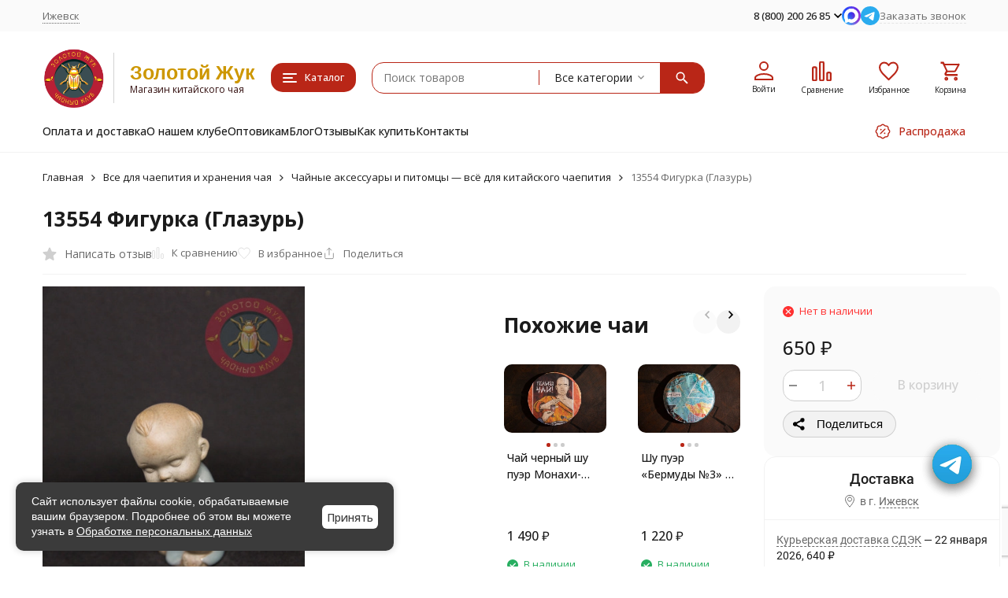

--- FILE ---
content_type: text/html; charset=utf-8
request_url: https://zolotoy-zhuk.ru/izhevsk/13554-figurka-glazur/
body_size: 44145
content:
<!DOCTYPE html><html lang="ru"><head prefix="og: http://ogp.me/ns# fb: http://ogp.me/ns/fb# product: http://ogp.me/ns/product#"><meta http-equiv="Content-Type" content="text/html; charset=utf-8" /><meta name="viewport" content="width=device-width, initial-scale=1, maximum-scale=1" /><meta http-equiv="x-ua-compatible" content="IE=edge" /><meta name="format-detection" content="telephone=no" /><title>13554 Фигурка (Глазурь) купить в Ижевске в интернет-магазине Золотой Жук</title><meta name="Description" content="13554 Фигурка (Глазурь) - купить по цене 650 руб. в интернет-магазине Золотой Жук ✔ Пожалуй, лучшие цены в Ижевске ✔ Бесплатная доставка ✔ Прямые поставки превосходного чая из Поднебесной ✔ Регулярные акции и распродажи" /><meta name="Keywords" content="13554 Фигурка (Глазурь), Чайные аксессуары и питомцы — всё для китайского чаепития" /><meta name="theme-color" content="#B92617"><meta name="msapplication-navbutton-color" content="#B92617" /><meta name="yandex-verification" content="4fb08d8ef7c1d87a" /><meta name="yandex-verification" content="a4dae33e363b3180" /><link rel="canonical" href="https://zolotoy-zhuk.ru/izhevsk/13554-figurka-glazur/" /><link rel="icon" href="/favicon.ico" type="image/x-icon"><style>:root {--primary-color: #B92617;--primary-color-hover: rgb(209,44,26);--primary-color-alpha-5: rgba(185, 38, 23, .5);--dark-color: #3B0D08;--dark-color-alpha-5: rgba(59, 13, 8, .5);--accent-color: rgb(163,35,20);--accent-color-hover: rgb(141,30,17);--light-color: #FFF5F4;--light-color-hover: rgb(255,222,219);--pale-color: rgba(255, 245, 244, 0.5);--footer-text-color: white;--price-with-compare-color: #ff3131;--container-width: 1485px;--max-container-width: 1485px;--subcategories-columns-count: 4;--products-thumbs-columns-count: 4;--inputs-buttons-border-radius: 15px;--header-bottom-bar-bg-color: #B92617;--header-bottom-bar-btn-color: rgb(163,35,20);--header-bottom-bar-btn-hover-color: rgb(141,30,17);--header-bottom-bar-text-color: #1B1B1B;--add-to-cart-button-color: #B92617;--add-to-cart-button-color-hover: rgb(209,44,26);--add-to-cart-button-text-color: #ffffff;--add-to-cart-button-text-hover-color: #ffffff;--badge-bestseller-color: #9b51e0;--badge-bestseller-text-color: #ffffff;--badge-new-color: #27ae60;--badge-new-text-color: #ffffff;--badge-discount-color: #ff3131;--badge-discount-text-color: #ffffff;--font-family: 'Open Sans', 'Nunito Sans', sans-serif;--counter-padding: 2px 2px 1px;--home-slider-height: 450px;--home-slider-height-adaptive-ratio: 0.234375;--home-slider-height-s-adaptive-ratio: 0.46680497925311;@media (min-width: 1200px) {--home-slider-height-s-adaptive-ratio: 0.40540540540541;}--home-slider-height-adaptive: 215px;}@media (max-width: 1023px) {body:not(.page__d) .r-hidden-md {display: none !important;}}@media (max-width: 1502px) {:root {--container-width: calc(100vw - 17px);--max-container-width: calc(100vw - 17px);}}</style><link href="https://fonts.googleapis.com/css2?family=Nunito+Sans:ital,wght@0,300;0,400;0,500;0,700;1,300;1,400;1,500;1,700&family=Open+Sans:ital,wght@0,300;0,400;0,500;0,700;1,300;1,400;1,500;1,700&amp;display=swap&amp;subset=cyrilic,latin-ext" rel="stylesheet" /><link href="/wa-data/public/shop/themes/megashop3/css/megashop.vendors.min.css?v=1.4.1.1768492572" rel="stylesheet" /><link href="/wa-data/public/shop/themes/megashop3/css/megashop.common.min.css?v=1.4.1.1768492572" rel="stylesheet" /><link href="/wa-data/public/shop/themes/megashop3/css/megashop.login.min.css?v=1.4.1.1768492572" rel="stylesheet" /><link href="/wa-data/public/shop/themes/megashop3/css/megashop.app.blog.min.css?v=1.4.1.1768492572" rel="stylesheet" /><link href="/wa-data/public/shop/themes/megashop3/css/megashop.app.mailer.min.css?v=1.4.1.1768492572" rel="stylesheet" /><link href="/wa-data/public/shop/themes/megashop3/css/megashop.app.shop.min.css?v=1.4.1.1768492572" rel="stylesheet" /><link href="/wa-data/public/shop/themes/megashop3/css/megashop.plugin.shop-bestprice.min.css?v=1.4.1.1768492572" rel="stylesheet" /><link href="/wa-data/public/shop/themes/megashop3/css/megashop.plugin.shop-buy1click.min.css?v=1.4.1.1768492572" rel="stylesheet" /><link href="/wa-data/public/shop/themes/megashop3/css/megashop.plugin.shop-buy1step.min.css?v=1.4.1.1768492572" rel="stylesheet" /><link href="/wa-data/public/shop/themes/megashop3/css/megashop.plugin.shop-discount4review.min.css?v=1.4.1.1768492572" rel="stylesheet" /><link href="/wa-data/public/shop/themes/megashop3/css/megashop.plugin.shop-dp.min.css?v=1.4.1.1768492572" rel="stylesheet" /><link href="/wa-data/public/shop/themes/megashop3/css/megashop.plugin.shop-flexdiscount.min.css?v=1.4.1.1768492572" rel="stylesheet" /><link href="/wa-data/public/shop/themes/megashop3/css/megashop.plugin.shop-htmlmap.min.css?v=1.4.1.1768492572" rel="stylesheet" /><link href="/wa-data/public/shop/themes/megashop3/css/megashop.plugin.shop-ordercall.min.css?v=1.4.1.1768492572" rel="stylesheet" /><link href="/wa-data/public/shop/themes/megashop3/css/megashop.plugin.shop-productgroup.min.css?v=1.4.1.1768492572" rel="stylesheet" /><link href="/wa-data/public/shop/themes/megashop3/css/megashop.plugin.shop-que.min.css?v=1.4.1.1768492572" rel="stylesheet" /><link href="/wa-data/public/shop/themes/megashop3/css/megashop.plugin.shop-regions.min.css?v=1.4.1.1768492572" rel="stylesheet" /><link href="/wa-data/public/shop/themes/megashop3/css/megashop.plugin.shop-searchpro.min.css?v=1.4.1.1768492572" rel="stylesheet" /><link href="/wa-data/public/shop/themes/megashop3/css/megashop.plugin.shop-seofilter.min.css?v=1.4.1.1768492572" rel="stylesheet" /><link href="/wa-data/public/shop/themes/megashop3/css/megashop.shop.product.min.css?v=1.4.1.1768492572" rel="stylesheet" /><link href="/wa-data/public/shop/themes/megashop3/user.css?v=1.4.1.1768492572" rel="stylesheet" /><link href="/wa-apps/shop/plugins/quickorder/js/dialog/jquery.dialog.css?2.13.1.1768492572" rel="stylesheet">
<link href="/wa-apps/shop/plugins/quickorder/css/frontend.css?2.13.1.1768492572" rel="stylesheet">
<link href="/wa-apps/shop/plugins/whatsap/css/whatsap.css?1.3.0.1768492572" rel="stylesheet">
<link href="/wa-data/public/shop/plugins/bestprice/css/frontend_66bcacc2d0df5.css" rel="stylesheet">
<script src="/wa-data/public/shop/themes/megashop3/js/megashop.head.min.js?v=1.4.1.1768492572"   ></script><script src="/wa-data/public/shop/themes/megashop3/js/megashop.vendors.min.js?v=1.4.1.1768492572" defer  ></script><script src="https://yastatic.net/es5-shims/0.0.2/es5-shims.min.js" defer></script><script src="https://yastatic.net/share2/share.js" defer></script><script src="/wa-data/public/shop/themes/megashop3/js/megashop.min.js?v=1.4.1.1768492572" defer  ></script><script src="/wa-data/public/shop/themes/megashop3/js/megashop.shop.min.js?v=1.4.1.1768492572" defer  ></script><script src="/wa-apps/shop/plugins/quickorder/js/dialog/legacy/jquery.dialog.js?2.13.1.1768492572"></script>
<script src="/wa-apps/shop/plugins/quickorder/js/frontend.js?2.13.1.1768492572"></script>
<script src="/wa-apps/shop/plugins/flexdiscount/js/flexdiscountFrontend.js?2025.11.48.1768492572"></script>
<script src="/wa-apps/shop/plugins/bestprice/js/jquery.inputmask.bundle.min.js?v=1.3"></script>
<script src="/wa-apps/shop/plugins/bestprice/js/phone.min.js?v=1.3"></script>
<script src="/wa-data/public/shop/plugins/bestprice/js/frontend_66bcacc2d0efc.js"></script>
<link rel="preload" as="image" href="/wa-data/public/shop/products/00/webp/60/02/260/images/470/470.589.webp" imagesrcset="/wa-data/public/shop/products/60/02/260/images/470/470.589@2x.jpg 2x" fetchpriority="high" /><meta property="og:type" content="website">
<meta property="og:title" content="13554 Фигурка (Глазурь) купить в Ижевске в интернет-магазине Золотой Жук">
<meta property="og:image" content="https://zolotoy-zhuk.ru/wa-data/public/shop/products/00/webp/60/02/260/images/470/470.750x0.webp">
<meta property="og:url" content="https://zolotoy-zhuk.ru/izhevsk/13554-figurka-glazur/">
<meta property="product:price:amount" content="650">
<meta property="product:price:currency" content="RUB">
<meta property="og:description" content="13554 Фигурка (Глазурь) - купить по цене 650 руб. в интернет-магазине Золотой Жук ✔ Пожалуй, лучшие цены в Ижевске ✔ Бесплатная доставка ✔ Прямые поставки превосходного чая из Поднебесной ✔ Регулярные акции и распродажи">
<link rel="icon" href="/favicon.ico?v=1531746889" type="image/x-icon" /><link rel="apple-touch-icon" href="/apple-touch-icon.png?v=1608646647" /><meta name="yandex-verification" content="307f26540b09bd94" />
<meta name="yandex-verification" content="7fb0ddb7bedc1b75" />
<meta name="google-site-verification" content="OAPjAoNG0zlKMElmaFLlbovkd1dEKLvloKwFS-8uO6c" />
<script charset="UTF-8" src="//web.webpushs.com/js/push/1157415b053f28a49ff2d28d40b33a1d_1.js" async></script>


<!-- plugin hook: 'frontend_head' --><!-- frontend_head.seoredirect-plugin --><!-- frontend_head.seofilter-plugin --><!-- frontend_head.quickorder-plugin --><style id="quickorder-inline-styles" data-inline-css="1">[data-quickorder-pb]{background:rgba(250,18,37,1);color:#000;-webkit-border-radius:5px;-moz-border-radius:5px;border-radius:5px;font-family:Arial,sans-serif;font-size:16px;font-style:normal;font-weight:bold;padding:10px 25px;margin-top:10px;margin-bottom:10px;text-align:center}[data-quickorder-pb]:hover{background:rgba(222,222,222,1)}[data-quickorder-pb]{display:table}.quickorder-form[data-quickorder-pf]{background:rgba(255,255,255,1);color:#5e5e5e;-webkit-border-radius:5px;-moz-border-radius:5px;border-radius:5px}[data-quickorder-pf] .quickorder-methods .s-quickorder-method{-webkit-border-radius:5px;-moz-border-radius:5px;border-radius:5px}[data-quickorder-pf] .quickorder-popup{-webkit-border-radius:5px;-moz-border-radius:5px;border-radius:5px}.quickorder-form [data-quickorder-pfh]{background:rgba(243,243,243,1);color:#000;font-family:Arial,sans-serif;font-size:24px;font-style:normal;font-weight:normal;padding:10px 15px}[data-quickorder-pf] [data-quickorder-close]{right:15px}[data-quickorder-pf] .quickorder-popup-head{background:rgba(243,243,243,1);color:#000}[data-quickorder-pf] .quickorder-popup{border:2px solid rgba(243,243,243,1)}.quickorder-form [data-quickorder-pt]{font-size:14px;font-style:normal;font-weight:bold}.quickorder-form [data-quickorder-pfs]{padding:7px;-webkit-border-radius:5px;-moz-border-radius:5px;border-radius:5px;border:1px solid #ccc;width:100%}[data-quickorder-pf] .quickorder-methods .s-quickorder-method{border:1px solid #ccc}[data-quickorder-pf] .quickorder-methods-form .wa-value input,[data-quickorder-pf] .quickorder-methods-form .wa-value select,[data-quickorder-pf] .wa-captcha-input,[data-quickorder-pf] .quickorder-methods-form .wa-value textarea{padding:7px;-webkit-border-radius:5px;-moz-border-radius:5px;border-radius:5px;border:1px solid #ccc}.quickorder-form [data-quickorder-pff]{padding:20px;text-align:center}.quickorder-form [data-quickorder-pfb]{background:rgba(243,243,243,1);color:#000;-webkit-border-radius:5px;-moz-border-radius:5px;border-radius:5px;font-family:Arial,sans-serif;font-size:14px;font-style:normal;font-weight:normal;padding:10px 25px;text-align:center}.quickorder-form [data-quickorder-pfb]:hover{background:rgba(222,222,222,1)}[data-quickorder-pf] .quickorder-methods .s-quickorder-method:hover,[data-quickorder-pf] .quickorder-methods .s-quickorder-method.selected{background:rgba(243,243,243,.1)}[data-quickorder-pf] .quickorder-quantity-volume:hover{background:rgba(243,243,243,.1)}[data-quickorder-pf] .quickorder-popup .quickorder-quantity-button,[data-quickorder-pf] .quickorder-popup input[type="button"]{background:rgba(243,243,243,1);color:#000;-webkit-border-radius:5px;-moz-border-radius:5px;border-radius:5px;font-family:Arial,sans-serif;font-size:14px;font-style:normal;font-weight:normal;padding:10px 25px;text-align:center}[data-quickorder-pf] .quickorder-popup .quickorder-quantity-button:hover{background:rgba(222,222,222,1)}[data-quickorder-cb]{background:rgba(243,243,243,1);color:#000;-webkit-border-radius:5px;-moz-border-radius:5px;border-radius:5px;font-family:Arial,sans-serif;font-size:14px;font-style:normal;font-weight:normal;padding:10px 25px;margin-top:10px;margin-bottom:10px;text-align:center}[data-quickorder-cb]:hover{background:rgba(222,222,222,1)}[data-quickorder-cb]{display:table}.quickorder-form[data-quickorder-cf]{background:rgba(255,255,255,1);color:#5e5e5e;-webkit-border-radius:5px;-moz-border-radius:5px;border-radius:5px}[data-quickorder-cf] .quickorder-methods .s-quickorder-method{-webkit-border-radius:5px;-moz-border-radius:5px;border-radius:5px}[data-quickorder-cf] .quickorder-popup{-webkit-border-radius:5px;-moz-border-radius:5px;border-radius:5px}.quickorder-form [data-quickorder-cfh]{background:rgba(243,243,243,1);color:#000;font-family:Arial,sans-serif;font-size:24px;font-style:normal;font-weight:normal;padding:10px 15px}[data-quickorder-cf] [data-quickorder-close]{right:15px}[data-quickorder-cf] .quickorder-popup-head{background:rgba(243,243,243,1);color:#000}[data-quickorder-cf] .quickorder-popup{border:2px solid rgba(243,243,243,1)}.quickorder-form [data-quickorder-ct]{font-size:14px;font-style:normal;font-weight:bold}.quickorder-form [data-quickorder-cfs]{padding:7px;-webkit-border-radius:5px;-moz-border-radius:5px;border-radius:5px;border:1px solid #ccc;width:100%}[data-quickorder-cf] .quickorder-methods .s-quickorder-method{border:1px solid #ccc}[data-quickorder-cf] .quickorder-methods-form .wa-value input,[data-quickorder-cf] .quickorder-methods-form .wa-value select,[data-quickorder-cf] .wa-captcha-input,[data-quickorder-cf] .quickorder-methods-form .wa-value textarea{padding:7px;-webkit-border-radius:5px;-moz-border-radius:5px;border-radius:5px;border:1px solid #ccc}.quickorder-form [data-quickorder-cff]{padding:20px;text-align:center}.quickorder-form [data-quickorder-cfb]{background:rgba(243,243,243,1);color:#000;-webkit-border-radius:5px;-moz-border-radius:5px;border-radius:5px;font-family:Arial,sans-serif;font-size:14px;font-style:normal;font-weight:normal;padding:10px 25px;text-align:center}.quickorder-form [data-quickorder-cfb]:hover{background:rgba(222,222,222,1)}[data-quickorder-cf] .quickorder-methods .s-quickorder-method:hover,[data-quickorder-cf] .quickorder-methods .s-quickorder-method.selected{background:rgba(243,243,243,.1)}[data-quickorder-cf] .quickorder-quantity-volume:hover{background:rgba(243,243,243,.1)}[data-quickorder-cf] .quickorder-popup .quickorder-quantity-button,[data-quickorder-cf] .quickorder-popup input[type="button"]{background:rgba(243,243,243,1);color:#000;-webkit-border-radius:5px;-moz-border-radius:5px;border-radius:5px;font-family:Arial,sans-serif;font-size:14px;font-style:normal;font-weight:normal;padding:10px 25px;text-align:center}[data-quickorder-cf] .quickorder-popup .quickorder-quantity-button:hover{background:rgba(222,222,222,1)}/* Добавляйте свой CSS ниже */</style><script>jQuery(document).ready(function($) {$.quickorder.init({version:'2.13.1',isDebug:'1',isMobile:'0',messages:{"Select product sku":"\u0412\u044b\u0431\u0440\u0430\u0442\u044c \u0432\u0430\u0440\u0438\u0430\u043d\u0442 \u0442\u043e\u0432\u0430\u0440\u0430","Product with the selected option combination is not available for purchase":"\u0422\u043e\u0432\u0430\u0440 \u0441 \u0432\u044b\u0431\u0440\u0430\u043d\u043d\u044b\u043c\u0438 \u0445\u0430\u0440\u0430\u043a\u0442\u0435\u0440\u0438\u0441\u0442\u0438\u043a\u0430\u043c\u0438 \u043d\u0435 \u0434\u043e\u0441\u0442\u0443\u043f\u0435\u043d \u0434\u043b\u044f \u0437\u0430\u043a\u0430\u0437\u0430","This product is already selected":"\u0422\u043e\u0432\u0430\u0440 \u0443\u0436\u0435 \u0432\u044b\u0431\u0440\u0430\u043d","Fix the errors above":"\u0418\u0441\u043f\u0440\u0430\u0432\u044c\u0442\u0435 \u0434\u043e\u043f\u0443\u0449\u0435\u043d\u043d\u044b\u0435 \u043e\u0448\u0438\u0431\u043a\u0438","The shopping cart is empty":"\u041a\u043e\u0440\u0437\u0438\u043d\u0430 \u043f\u0443\u0441\u0442\u0430","Wait, please... Redirecting":"\u041f\u043e\u0436\u0430\u043b\u0443\u0439\u0441\u0442\u0430, \u043f\u043e\u0434\u043e\u0436\u0434\u0438\u0442\u0435... \u0418\u0434\u0435\u0442 \u043f\u0435\u0440\u0435\u043d\u0430\u043f\u0440\u0430\u0432\u043b\u0435\u043d\u0438\u0435","Field is required":"\u041e\u0431\u044f\u0437\u0430\u0442\u0435\u043b\u044c\u043d\u043e\u0435 \u043f\u043e\u043b\u0435","Fill in required fields":"\u0417\u0430\u043f\u043e\u043b\u043d\u0438\u0442\u0435 \u043e\u0431\u044f\u0437\u0430\u0442\u0435\u043b\u044c\u043d\u044b\u0435 \u043f\u043e\u043b\u044f","Your order is empty":"\u0412\u0430\u0448 \u0437\u0430\u043a\u0430\u0437 \u043f\u0443\u0441\u0442","Fill in captcha field":"\u0417\u0430\u043f\u043e\u043b\u043d\u0438\u0442\u0435 \u043f\u0440\u043e\u0432\u0435\u0440\u043e\u0447\u043d\u044b\u0439 \u043a\u043e\u0434","Terms and agreement":"\u0423\u0441\u043b\u043e\u0432\u0438\u044f \u0438 \u0441\u043e\u0433\u043b\u0430\u0448\u0435\u043d\u0438\u044f","Phone format is not correct.<br>Use this one:":"\u041d\u0435\u043a\u043e\u0440\u0440\u0435\u043a\u0442\u043d\u044b\u0439 \u0444\u043e\u0440\u043c\u0430\u0442 \u0442\u0435\u043b\u0435\u0444\u043e\u043d\u0430.<br>\u0418\u0441\u043f\u043e\u043b\u044c\u0437\u0443\u0439\u0442\u0435 \u0442\u0430\u043a\u043e\u0439:","Shipping method has errors. Please, fix them.":"\u041c\u0435\u0442\u043e\u0434\u044b \u0434\u043e\u0441\u0442\u0430\u0432\u043a\u0438 \u0441\u043e\u0434\u0435\u0440\u0436\u0430\u0442 \u043e\u0448\u0438\u0431\u043a\u0438. \u041f\u043e\u0436\u0430\u043b\u0443\u0439\u0441\u0442\u0430, \u0438\u0441\u043f\u0440\u0430\u0432\u044c\u0442\u0435 \u0438\u0445.","Payment method has errors. Please, fix them.":"\u041c\u0435\u0442\u043e\u0434\u044b \u043e\u043f\u043b\u0430\u0442\u044b \u0441\u043e\u0434\u0435\u0440\u0436\u0430\u0442 \u043e\u0448\u0438\u0431\u043a\u0438. \u041f\u043e\u0436\u0430\u043b\u0443\u0439\u0441\u0442\u0430, \u0438\u0441\u043f\u0440\u0430\u0432\u044c\u0442\u0435 \u0438\u0445.","Minimal sum of order is %s":"\u041c\u0438\u043d\u0438\u043c\u0430\u043b\u044c\u043d\u0430\u044f \u0441\u0443\u043c\u043c\u0430 \u0437\u0430\u043a\u0430\u0437\u0430 %s","Minimal sum of each product is":"\u041c\u0438\u043d\u0438\u043c\u0430\u043b\u044c\u043d\u0430\u044f \u0441\u0442\u043e\u0438\u043c\u043e\u0441\u0442\u044c \u043a\u0430\u0436\u0434\u043e\u0433\u043e \u0442\u043e\u0432\u0430\u0440\u0430 %s","Minimal quantity of products is":"\u041c\u0438\u043d\u0438\u043c\u0430\u043b\u044c\u043d\u043e\u0435 \u043a\u043e\u043b\u0438\u0447\u0435\u0441\u0442\u0432\u043e \u0442\u043e\u0432\u0430\u0440\u043e\u0432","Minimal quantity of each product is":"\u041c\u0438\u043d\u0438\u043c\u0430\u043b\u044c\u043d\u043e\u0435 \u043a\u043e\u043b\u0438\u0447\u0435\u0441\u0442\u0432\u043e \u043a\u0430\u0436\u0434\u043e\u0433\u043e \u0442\u043e\u0432\u0430\u0440\u0430","Wait, please..":"\u041f\u043e\u0436\u0430\u043b\u0443\u0439\u0441\u0442\u0430, \u043f\u043e\u0434\u043e\u0436\u0434\u0438\u0442\u0435.."},currency:{"code":"RUB","sign":"\u0440\u0443\u0431.","sign_html":"<span class=\"ruble\">\u20bd<\/span>","sign_position":1,"sign_delim":" ","decimal_point":",","frac_digits":"2","thousands_sep":" "},usingPlugins:1,contactUpdate:1,popupClose:1,replace78:1,mobileStabDelay:'500',minimal:{"product_quantity":"","total_quantity":"","product_sum":"","price":""},productButton:'[data-quickorder-product-button]',cartButton:'[data-quickorder-cart-button]',analytics:{"cart":{"ga_counter":"","ya_counter":"","yaecom":"","yaecom_goal_id":"","yaecom_container":"","ya_fopen":"","ya_submit":"","ya_submit_error":"","ga_category_fopen":"","ga_action_fopen":"","ga_category_submit":"","ga_action_submit":"","ga_category_submit_error":"","ga_action_submit_error":""},"product":{"ga_counter":"","ya_counter":"48957221","yaecom":"","yaecom_goal_id":"","yaecom_container":"","ya_fopen":"","ya_submit":"Pokupka_Van_Click","ya_submit_error":"","ga_category_fopen":"","ga_action_fopen":"","ga_category_submit":"","ga_action_submit":"","ga_category_submit_error":"","ga_action_submit_error":""}},urls:{getProductSkus:'/izhevsk/quickorder/getProductSkus/',shipping:'/izhevsk/quickorder/shipping/update/',update:'/izhevsk/quickorder/update/',load:'/izhevsk/quickorder/load/',payment:'/izhevsk/quickorder/payment/',send:'/izhevsk/quickorder/send/',service:'/izhevsk/quickorder/service/update/',cartSaveUrl:{shop:'https://zolotoy-zhuk.ru/izhevsk/cart/save/',plugin:'https://zolotoy-zhuk.ru/izhevsk/my/'},cartDeleteUrl:{shop:'https://zolotoy-zhuk.ru/izhevsk/cart/delete/',plugin:'https://zolotoy-zhuk.ru/izhevsk/my/'},cartAddUrl:{shop:'https://zolotoy-zhuk.ru/izhevsk/cart/add/',plugin:'https://zolotoy-zhuk.ru/izhevsk/my/'}}});});</script><!-- frontend_head.jivo-plugin -->
<!-- JivoChat Plugin -->
<script src="//code-ya.jivosite.com/widget/mVRqWyAIk5" async></script>
<!-- JivoChat Plugin -->
<!-- frontend_head.flexdiscount-plugin --><style>i.icon16-flexdiscount.loading{background-image:url(https://zolotoy-zhuk.ru/wa-apps/shop/plugins/flexdiscount/img/loading16.gif)}i.flexdiscount-big-loading{background:url(https://zolotoy-zhuk.ru/wa-apps/shop/plugins/flexdiscount/img/loading.gif) no-repeat}.fl-is-loading > * { opacity: 0.3; }.fl-is-loading { position:relative }.fl-is-loading:after{ position:absolute; top:0;left:0;content:"";width:100%;height:100%; background:url(https://zolotoy-zhuk.ru/wa-apps/shop/plugins/flexdiscount/img/loader2.gif) center center no-repeat}.fl-loader-2:after{ position:absolute; top:0;left:0;content:"";width:100%;height:100%; background:url(/wa-content/img/loading16.gif) center center no-repeat}i.icon16-flexdiscount{background-repeat:no-repeat;height:16px;width:16px;display:inline-block;text-indent:-9999px;text-decoration:none!important;vertical-align:top;margin:-.1em .25em 0 0}i.flexdiscount-big-loading{display:inline-block;width:32px;height:32px;margin:15px 0}.flexdiscount-coup-del-block,.flexdiscount-loader{display:none}.align-center{text-align:center}.flexdiscount-coup-result,.flexdiscount-form,.flexdiscount-price-block,.flexdiscount-user-affiliate,.flexdiscount-user-discounts{margin:10px 0}.flexdiscount-coup-result{color:green}.flexdiscount-coup-result.flexdiscount-error{color:red}.flexdiscount-max-affiliate,.flexdiscount-max-discount{font-size:1.5em;color:#c03;font-weight:600}.flexdiscount-coupon-delete:before{content:'x';padding:5px;-webkit-border-radius:50%;-moz-border-radius:50%;border-radius:50%;border:2px solid red;width:.5em;height:.5em;display:inline-block;text-align:center;line-height:.5em;margin-right:5px;font-size:1.3em;color:red;font-weight:700;vertical-align:middle}.flexdiscount-price-block{display:inline-block}.flexdiscount-product-discount{display:table}.flexdiscount-my-content>div{padding:10px}.flexdiscount-discounts-affiliate{color:#c03;background:#fff4b4;padding:5px 10px;border-radius:20px}/***********************
 *
 * ru: Блок Доступных скидок и бонусов
 * en: Available discount and bonuses
 *
************************/

/**
* Обертка
* Wrap
*/
.flexdiscount-available-discount { }
/**
* Блок вывода Доступных скидок и бонусов
* Available discount and bonuses
*/
.flexdiscount-alldiscounts { clear: none; background-color: #FFFFFF; border: 1px solid #DDDDDD; -webkit-border-radius: 4px; -moz-border-radius: 4px; border-radius: 4px; margin: 10px 0; }
/**
* Шапка
* Header block
*/
.flexdiscount-alldiscounts-heading { background: #fff4b4; text-transform: uppercase; -webkit-border-top-left-radius: 3px; -moz-border-top-left-radius: 3px; border-top-left-radius: 3px; -webkit-border-top-right-radius: 3px; -moz-border-top-right-radius: 3px; border-top-right-radius: 3px; padding: 10px 15px;}
/**
* Заголовок шапки
* Header text
*/
.flexdiscount-alldiscounts-heading .h3 { font-size: 14px; margin: 0; padding: 0; color: #444;}
/**
* Внутренний отступ основной части
* Padding of the block body
*/
.flexdiscount-alldiscounts-body, .flexdiscount-alldiscounts .flexdiscount-body { padding: 15px; }
/*
* Ширина таблицы
* Width table
*/
.flexdiscount-alldiscounts table { width: 100%; }
/*
* Внешний отступ неупорядоченных списков
* Margin of unordered lists
*/
.flexdiscount-alldiscounts ul { margin: 0; }
/*
* Стили таблицы
* Table styles
*/
.flexdiscount-alldiscounts .flexdiscount-table { border-left: 1px solid #000; border-top: 1px solid #000; width: 100%; margin: 0; }
/*
* Стили заголовков и ячеек таблицы
* Table cells styles
*/
.flexdiscount-alldiscounts .flexdiscount-table td, .flexdiscount-alldiscounts .flexdiscount-table th { color: #000; border: 1px solid #000; padding: 5px; }
.fl-discount-skus { margin-bottom: 10px; }
tr.fl-discount-skus td { padding: 10px 5px; }

/***********************
 *
 * ru: Блок Действующих скидок и бонусов
 * en: Product active discounts and bonuses
 *
************************/

/**
* Обертка
* Wrap
*/
.flexdiscount-product-discount { display: table; }
/**
* Блок вывода Действующих скидок и бонусов
* Product active discounts and bonuses block
*/
.flexdiscount-pd-block { background-color: #FFFFFF; border: 1px solid #DDDDDD; -webkit-border-radius: 4px; -moz-border-radius: 4px; border-radius: 4px; margin: 10px 0; }
/**
* Шапка
* Header block
*/
.flexdiscount-pd-block .flexdiscount-heading, #yourshop .flexdiscount-pd-block .flexdiscount-heading { background: #163bdb; text-transform: uppercase; border-color: #DDDDDD; color: #333333; -webkit-border-top-left-radius: 3px; -moz-border-top-left-radius: 3px; border-top-left-radius: 3px; -webkit-border-top-right-radius: 3px; -moz-border-top-right-radius: 3px; border-top-right-radius: 3px; padding: 10px 15px;}
/**
* Заголовок шапки
* Header text
*/
.flexdiscount-pd-block .flexdiscount-heading .h3 { font-size: 14px; margin: 0; padding: 0; color: #fff;}
/**
* Внутренний отступ основной части
* Padding of the block body
*/
.flexdiscount-pd-block .flexdiscount-body { padding: 15px; }
/*
* Внешний отступ неупорядоченных списков
* Margin of unordered lists
*/
.flexdiscount-pd-block ul { margin: 0; }
/*
* Стили таблицы
* Table styles
*/
.flexdiscount-pd-block .flexdiscount-table { border-left: 1px solid #000; border-top: 1px solid #000; width: 100%; margin: 0; }
/*
* Стили заголовков и ячеек таблицы
* Table cells styles
*/
.flexdiscount-pd-block .flexdiscount-table td, .flexdiscount-pd-block .flexdiscount-table th { color: #000; border: 1px solid #000; padding: 5px; }

/***********************
 *
 * ru: Активные скидок и бонусов
 * en: Active discounts and bonuses block
 *
************************/

/**
* Обертка
* Wrap
*/
.flexdiscount-user-discounts { }
/**
* Блок вывода активных скидок и бонусов
* Active discounts and bonuses block
*/
.flexdiscount-discounts { clear: both; overflow: hidden; background-color: #FFFFFF; border: 1px solid #ddd; margin: 10px 0; }
/**
* Шапка
* Header block
*/
.flexdiscount-discounts-heading { background: #eee; text-transform: uppercase; color: #333333; padding: 10px 15px; }
/**
* Заголовок шапки
* Header text
*/
.flexdiscount-discounts-heading .h3 { font-size: 14px; margin: 0; color: #444; }
/**
* Внутренний отступ основной части
* Padding of the block body
*/
.flexdiscount-discounts-body { padding: 0; }
/*
* Ширина таблицы
* Width table
*/
.flexdiscount-discounts table { width: 100%; }
/*
* Стили неупорядоченных списков
* Styles of unordered lists
*/
.flexdiscount-discounts-body ul { list-style: none; padding: 0; margin: 0; }
.flexdiscount-discounts-body li { padding: 10px 15px; background-color: #fefce3; margin: 5px 0; }
/*
* Стили для размера скидки
* Styles for discount
*/
.flexdiscount-discounts-price { color: #e8385c; display: inline-block; }

/***********************
 *
 * ru: Дополнительная форма ввода купонов
 * en: Additional coupon form
 *
************************/

/*
* Цвет сообщения о успешно введенном купоне
* Message color about successfully entered coupon
*/
.flexdiscount-coup-result { color: green; }
/*
* Цвет сообщения о неверно введенном купоне
* Message color about incorrectly entered coupon
*/
.flexdiscount-coup-result.flexdiscount-error { color: #ff0000; }
/**
* Крестик удаления купона
* Delete coupon cross
*/
.flexdiscount-coupon-delete:before { content: 'x'; padding: 5px; -webkit-border-radius: 50%; -moz-border-radius: 50%; border-radius: 50%; border: 2px solid #ff0000; width: .5em; height: .5em; display: inline-block; text-align: center; line-height: .5em; margin-right: 5px; font-size: 1.3em; color: #ff0000; font-weight: bold; vertical-align: middle; }

/***********************
 *
 * ru: Блок правил запрета
 * en: Deny discounts block
 *
************************/

/**
* Обертка
* Wrap
*/
.flexdiscount-deny-discount { }
/**
* Блок вывода правил запрета
* Deny discounts block
*/
.flexdiscount-denydiscounts { clear: none; background-color: #FFFFFF; border: 1px solid #DDDDDD; -webkit-border-radius: 4px; -moz-border-radius: 4px; border-radius: 4px; margin: 10px 0; }
/**
* Шапка
* Header block
*/
.flexdiscount-denydiscounts-heading { background: #ff0000; text-transform: uppercase; -webkit-border-top-left-radius: 3px; -moz-border-top-left-radius: 3px; border-top-left-radius: 3px; -webkit-border-top-right-radius: 3px; -moz-border-top-right-radius: 3px; border-top-right-radius: 3px; padding: 10px 15px;}
/**
* Заголовок шапки
* Header text
*/
.flexdiscount-denydiscounts-heading .h3 { font-size: 14px; margin: 0; padding: 0; color: #fff;}
/**
* Внутренний отступ основной части
* Padding of the block body
*/
.flexdiscount-denydiscounts-body, .flexdiscount-denydiscounts .flexdiscount-body { padding: 15px; }
/*
* Ширина таблицы
* Width table
*/
.flexdiscount-denydiscounts table { width: 100%; }
/*
* Внешний отступ неупорядоченных списков
* Margin of unordered lists
*/
.flexdiscount-denydiscounts ul { margin: 0; }
/*
* Стили таблицы
* Table styles
*/
.flexdiscount-denydiscounts .flexdiscount-table { border-left: 1px solid #000; border-top: 1px solid #000; width: 100%; margin: 0; }
/*
* Стили заголовков и ячеек таблицы
* Table cells styles
*/
.flexdiscount-denydiscounts .flexdiscount-table td, .flexdiscount-denydiscounts .flexdiscount-table th { color: #000; border: 1px solid #000; padding: 5px; }

/***********************
 *
 * ru: Блок цены со скидкой
 * en: Block of price with discount
 *
************************/

/*
* Обертка
* Wrap
*/
.flexdiscount-price-block { display: inline-block; }

/***********************
 *
 * ru: Скидки в личном кабинете
 * en: Discounts in customer account
 *
************************/

/*
* Обертка
* Wrap
*/
.flexdiscount-my-content > div { padding: 10px; }

/***********************
 *
 * ru: Остальные стили
 * en: Other styles
 *
************************/

/*
* Бонусы
* Bonuses
*/
.flexdiscount-discounts-affiliate { color: #c03; background: #fff4b4; padding: 5px 10px; border-radius: 20px; }
/**
* Максимальное значение скидок и бонусов в блоках Доступных и Действующих скидок
* Maximum value of discount and bonuses in Available discounts block and Product discounts block
*/
.flexdiscount-max-discount, .flexdiscount-max-affiliate { font-size: 1.3em; color: #c03; font-weight: 600; }</style><script>$(function() {$.flexdiscountFrontend = new FlexdiscountPluginFrontend({urls: {couponAddUrl: '/izhevsk/flexdiscount/couponAdd/',updateDiscountUrl: '/izhevsk/flexdiscount/update/',refreshCartUrl: '/izhevsk/flexdiscount/cartUpdate/',deleteUrl: '/izhevsk/flexdiscount/couponDelete/',cartSaveUrl: {shop: '/izhevsk/cart/save/',plugin: '/izhevsk/my/'},cartDeleteUrl: {shop: '/izhevsk/cart/delete/',plugin: '/izhevsk/my/'},cartAddUrl: {shop: '/izhevsk/cart/add/',plugin: '/izhevsk/my/'}},updateInfoblocks: 1,hideDefaultAffiliateBlock: '',ss8forceUpdate: '0',addAffiliateBlock: 1,loaderType: 'loader1',locale: 'ru_RU',settings: {"enable_frontend_cart_hook":0},ss8UpdateAfterPayment: 0,shopVersion: '11.6.0.1768492572'});});</script><!-- frontend_head.carts-plugin --><!-- frontend_head.ecommerce-plugin -->    <script src="/wa-content/js/jquery-plugins/jquery.cookie.js" defer></script>
<script src="/wa-apps/shop/plugins/ecommerce/assets/frontend.bundle.js?v=1768492572" defer></script>
<script>
	(function () {
        var init_deferred = window.ecommerce_plugin_init_deferred = window.ecommerce_plugin_init_deferred || jQuery.Deferred();

		var load_deferred = window.ecommerce_plugin_load_deferred = window.ecommerce_plugin_load_deferred || jQuery.Deferred();
		var plugin_instance_init = jQuery.Deferred();

					plugin_instance_init.then(function () {
				init_deferred.resolve();
			});
		
		$(function () {
			load_deferred.then(function() {
				var ecommerce_state = {"cart_items":[],"is_admin_page":false,"currency":"RUB","cart_add_url":"\/izhevsk\/cart\/add\/","cart_save_url":"\/izhevsk\/cart\/save\/","cart_delete_url":"\/izhevsk\/cart\/delete\/","order_cart_save_url":"\/izhevsk\/order\/cart\/save\/","ecommerce_prepare_sku_detail_url":"\/izhevsk\/ecommerce_prepare_data\/sku_detail\/","ecommerce_prepare_add_to_cart_url":"\/izhevsk\/ecommerce_prepare_data\/add_to_cart\/","ecommerce_prepare_remove_from_cart_url":"\/izhevsk\/ecommerce_prepare_data\/remove_from_cart\/","ecommerce_prepare_change_cart_url":"\/izhevsk\/ecommerce_prepare_data\/change_cart\/","ecommerce_prepare_products_list":"\/izhevsk\/ecommerce_prepare_data\/products_list\/","yandex_purchase_log_url":"\/izhevsk\/ecommerce_datalog\/yandex_purchase\/","plugin_config":{"is_plugin_enabled":true,"is_yandex_data_sending_enabled":true,"is_yandex_data_log_enabled":false,"yandex_counter_id":"","yandex_view_product_goal_id":"","yandex_new_order_goal_id":"48957221","is_dynamic_mytarget_remarketing_enabled":false,"is_mytarget_enabled":false,"mytarget_counter_id":"","mytarget_feed_id":"","mytarget_format_id":"MYTARGET_PRODUCT_ID"}};

				window.initEcommercePlugin(ecommerce_state);

				plugin_instance_init.resolve();

                var ecommerce_plugin = window.getEcommercePluginInstance();

                if (ecommerce_plugin._mytarget_ecommerce) {
                    if (window.location.pathname == '/') {
                        ecommerce_plugin._mytarget_ecommerce.setPageType('home');
                        ecommerce_plugin._mytarget_ecommerce.includeMytargetDynamicRemarketing();
                    }
                }
			});
		});
	})();
</script><!-- frontend_head.dp-plugin --><script type="text/javascript" src="/izhevsk/dp-plugin/config/?v1.22.6"></script><!-- frontend_head.buy1click-plugin --><!-- frontend_head.ordercall-plugin --><!-- frontend_head.regions-plugin -->
<script src="/wa-apps/shop/plugins/regions/js/regions.js" defer></script>


    <link rel="stylesheet" href="/wa-apps/shop/plugins/regions/css/default.css" />
    <script src="/wa-apps/shop/plugins/regions/js/default.js" defer></script>

    <link rel="stylesheet" href="https://cdn.jsdelivr.net/npm/suggestions-jquery@22.6.0/dist/css/suggestions.min.css" />
    <script src="https://cdn.jsdelivr.net/npm/suggestions-jquery@22.6.0/dist/js/jquery.suggestions.min.js" defer></script>

<script>
    window.shop_plugins_regions = {"window_html":"<div class=\"shop-regions-window-wrapper\">\n    <div class=\"shop-regions-window-wrapper__window-wrapper\">\n        <div class=\"shop-regions-window-wrapper__window shop-regions-window \">\n            <div class=\"shop-regions-window-wrapper__close-btn shop-regions-window__close-btn\">\u2716<\/div>\n            <div class=\"shop-regions-window__header\">\u0423\u043a\u0430\u0436\u0438\u0442\u0435 \u0441\u0432\u043e\u0439 \u0433\u043e\u0440\u043e\u0434<\/div>\n            <div class=\"shop-regions-window__sub-header\">\u041e\u0442 \u044d\u0442\u043e\u0433\u043e \u0437\u0430\u0432\u0438\u0441\u0438\u0442 \u0441\u0442\u043e\u0438\u043c\u043e\u0441\u0442\u044c \u0434\u043e\u0441\u0442\u0430\u0432\u043a\u0438 \u0438 \u0432\u0430\u0440\u0438\u0430\u043d\u0442\u044b \u043e\u043f\u043b\u0430\u0442\u044b \u0432 \u0432\u0430\u0448 \u0440\u0435\u0433\u0438\u043e\u043d<\/div>\n                            <div class=\"shop-regions-window__search shop-regions-window-search\">\n                    <input type=\"text\" class=\"shop-regions-window-search__input\" placeholder=\"\u041d\u0430\u0447\u043d\u0438\u0442\u0435 \u0432\u0432\u043e\u0434\u0438\u0442\u044c \u043d\u0430\u0437\u0432\u0430\u043d\u0438\u0435 \u0433\u043e\u0440\u043e\u0434\u0430..\" \/>\n                    <span class=\"shop-regions-window-search__clear-btn\">\u2716<\/span>\n                <\/div>\n            \n            \n            \n            \n                            \n                                                <div class=\"shop-regions-window__cities shop-regions-cities-block\">\n            <div class=\"shop-regions-cities-block__header\">\u0412\u0441\u0435 \u0433\u043e\u0440\u043e\u0434\u0430<\/div>\n                \n    <div class=\"shop-regions-cities-block__cities shop-regions-cities \">\n                \n                    <div class=\"shop-regions-cities__column\">\n                                    <div class=\"shop-regions-cities__city-row\">\n                                                <span\n                                class=\"shop-regions-cities__city\"\n                                data-city-id=\"95\"\n                        >\n                            \u0410\u043d\u0433\u0430\u0440\u0441\u043a\n                        <\/span>\n                    <\/div>\n                                    <div class=\"shop-regions-cities__city-row\">\n                                                <span\n                                class=\"shop-regions-cities__city\"\n                                data-city-id=\"59\"\n                        >\n                            \u0410\u0440\u0445\u0430\u043d\u0433\u0435\u043b\u044c\u0441\u043a\n                        <\/span>\n                    <\/div>\n                                    <div class=\"shop-regions-cities__city-row\">\n                                                <span\n                                class=\"shop-regions-cities__city\"\n                                data-city-id=\"39\"\n                        >\n                            \u0410\u0441\u0442\u0440\u0430\u0445\u0430\u043d\u044c\n                        <\/span>\n                    <\/div>\n                                    <div class=\"shop-regions-cities__city-row\">\n                                                <span\n                                class=\"shop-regions-cities__city\"\n                                data-city-id=\"43\"\n                        >\n                            \u0411\u0430\u043b\u0430\u0448\u0438\u0445\u0430\n                        <\/span>\n                    <\/div>\n                                    <div class=\"shop-regions-cities__city-row\">\n                                                <span\n                                class=\"shop-regions-cities__city\"\n                                data-city-id=\"28\"\n                        >\n                            \u0411\u0430\u0440\u043d\u0430\u0443\u043b\n                        <\/span>\n                    <\/div>\n                                    <div class=\"shop-regions-cities__city-row\">\n                                                <span\n                                class=\"shop-regions-cities__city\"\n                                data-city-id=\"54\"\n                        >\n                            \u0411\u0435\u043b\u0433\u043e\u0440\u043e\u0434\n                        <\/span>\n                    <\/div>\n                                    <div class=\"shop-regions-cities__city-row\">\n                                                <span\n                                class=\"shop-regions-cities__city\"\n                                data-city-id=\"100\"\n                        >\n                            \u0411\u0438\u0439\u0441\u043a\n                        <\/span>\n                    <\/div>\n                                    <div class=\"shop-regions-cities__city-row\">\n                                                <span\n                                class=\"shop-regions-cities__city\"\n                                data-city-id=\"91\"\n                        >\n                            \u0411\u043b\u0430\u0433\u043e\u0432\u0435\u0449\u0435\u043d\u0441\u043a\n                        <\/span>\n                    <\/div>\n                                    <div class=\"shop-regions-cities__city-row\">\n                                                <span\n                                class=\"shop-regions-cities__city\"\n                                data-city-id=\"92\"\n                        >\n                            \u0411\u0440\u0430\u0442\u0441\u043a\n                        <\/span>\n                    <\/div>\n                                    <div class=\"shop-regions-cities__city-row\">\n                                                <span\n                                class=\"shop-regions-cities__city\"\n                                data-city-id=\"53\"\n                        >\n                            \u0411\u0440\u044f\u043d\u0441\u043a\n                        <\/span>\n                    <\/div>\n                                    <div class=\"shop-regions-cities__city-row\">\n                                                <span\n                                class=\"shop-regions-cities__city\"\n                                data-city-id=\"94\"\n                        >\n                            \u0412\u0435\u043b\u0438\u043a\u0438\u0439 \u041d\u043e\u0432\u0433\u043e\u0440\u043e\u0434\n                        <\/span>\n                    <\/div>\n                                    <div class=\"shop-regions-cities__city-row\">\n                                                <span\n                                class=\"shop-regions-cities__city\"\n                                data-city-id=\"31\"\n                        >\n                            \u0412\u043b\u0430\u0434\u0438\u0432\u043e\u0441\u0442\u043e\u043a\n                        <\/span>\n                    <\/div>\n                                    <div class=\"shop-regions-cities__city-row\">\n                                                <span\n                                class=\"shop-regions-cities__city\"\n                                data-city-id=\"71\"\n                        >\n                            \u0412\u043b\u0430\u0434\u0438\u043a\u0430\u0432\u043a\u0430\u0437\n                        <\/span>\n                    <\/div>\n                                    <div class=\"shop-regions-cities__city-row\">\n                                                <span\n                                class=\"shop-regions-cities__city\"\n                                data-city-id=\"56\"\n                        >\n                            \u0412\u043b\u0430\u0434\u0438\u043c\u0438\u0440\n                        <\/span>\n                    <\/div>\n                                    <div class=\"shop-regions-cities__city-row\">\n                                                <span\n                                class=\"shop-regions-cities__city\"\n                                data-city-id=\"22\"\n                        >\n                            \u0412\u043e\u043b\u0433\u043e\u0433\u0440\u0430\u0434\n                        <\/span>\n                    <\/div>\n                                    <div class=\"shop-regions-cities__city-row\">\n                                                <span\n                                class=\"shop-regions-cities__city\"\n                                data-city-id=\"63\"\n                        >\n                            \u0412\u043e\u043b\u0436\u0441\u043a\u0438\u0439\n                        <\/span>\n                    <\/div>\n                                    <div class=\"shop-regions-cities__city-row\">\n                                                <span\n                                class=\"shop-regions-cities__city\"\n                                data-city-id=\"68\"\n                        >\n                            \u0412\u043e\u043b\u043e\u0433\u0434\u0430\n                        <\/span>\n                    <\/div>\n                                    <div class=\"shop-regions-cities__city-row\">\n                                                <span\n                                class=\"shop-regions-cities__city\"\n                                data-city-id=\"1\"\n                        >\n                            \u0412\u043e\u0440\u043e\u043d\u0435\u0436\n                        <\/span>\n                    <\/div>\n                                    <div class=\"shop-regions-cities__city-row\">\n                                                <span\n                                class=\"shop-regions-cities__city\"\n                                data-city-id=\"70\"\n                        >\n                            \u0413\u0440\u043e\u0437\u043d\u044b\u0439\n                        <\/span>\n                    <\/div>\n                                    <div class=\"shop-regions-cities__city-row\">\n                                                <span\n                                class=\"shop-regions-cities__city\"\n                                data-city-id=\"88\"\n                        >\n                            \u0414\u0437\u0435\u0440\u0436\u0438\u043d\u0441\u043a\n                        <\/span>\n                    <\/div>\n                                    <div class=\"shop-regions-cities__city-row\">\n                                                <span\n                                class=\"shop-regions-cities__city\"\n                                data-city-id=\"4\"\n                        >\n                            \u0414\u043e\u043d\u0435\u0446\u043a\n                        <\/span>\n                    <\/div>\n                                    <div class=\"shop-regions-cities__city-row\">\n                                                <span\n                                class=\"shop-regions-cities__city\"\n                                data-city-id=\"20\"\n                        >\n                            \u0415\u043a\u0430\u0442\u0435\u0440\u0438\u043d\u0431\u0443\u0440\u0433\n                        <\/span>\n                    <\/div>\n                                    <div class=\"shop-regions-cities__city-row\">\n                                                <span\n                                class=\"shop-regions-cities__city\"\n                                data-city-id=\"52\"\n                        >\n                            \u0418\u0432\u0430\u043d\u043e\u0432\u043e\n                        <\/span>\n                    <\/div>\n                                    <div class=\"shop-regions-cities__city-row\">\n                                                <span\n                                class=\"shop-regions-cities__city\"\n                                data-city-id=\"27\"\n                        >\n                            \u0418\u0436\u0435\u0432\u0441\u043a\n                        <\/span>\n                    <\/div>\n                                    <div class=\"shop-regions-cities__city-row\">\n                                                <span\n                                class=\"shop-regions-cities__city\"\n                                data-city-id=\"29\"\n                        >\n                            \u0418\u0440\u043a\u0443\u0442\u0441\u043a\n                        <\/span>\n                    <\/div>\n                                    <div class=\"shop-regions-cities__city-row\">\n                                                <span\n                                class=\"shop-regions-cities__city\"\n                                data-city-id=\"79\"\n                        >\n                            \u0419\u043e\u0448\u043a\u0430\u0440-\u041e\u043b\u0430\n                        <\/span>\n                    <\/div>\n                                    <div class=\"shop-regions-cities__city-row\">\n                                                <span\n                                class=\"shop-regions-cities__city\"\n                                data-city-id=\"9\"\n                        >\n                            \u041a\u0430\u0437\u0430\u043d\u044c\n                        <\/span>\n                    <\/div>\n                                    <div class=\"shop-regions-cities__city-row\">\n                                                <span\n                                class=\"shop-regions-cities__city\"\n                                data-city-id=\"45\"\n                        >\n                            \u041a\u0430\u043b\u0438\u043d\u0438\u043d\u0433\u0440\u0430\u0434\n                        <\/span>\n                    <\/div>\n                                    <div class=\"shop-regions-cities__city-row\">\n                                                <span\n                                class=\"shop-regions-cities__city\"\n                                data-city-id=\"61\"\n                        >\n                            \u041a\u0430\u043b\u0443\u0433\u0430\n                        <\/span>\n                    <\/div>\n                                    <div class=\"shop-regions-cities__city-row\">\n                                                <span\n                                class=\"shop-regions-cities__city\"\n                                data-city-id=\"35\"\n                        >\n                            \u041a\u0435\u043c\u0435\u0440\u043e\u0432\u043e\n                        <\/span>\n                    <\/div>\n                                    <div class=\"shop-regions-cities__city-row\">\n                                                <span\n                                class=\"shop-regions-cities__city\"\n                                data-city-id=\"41\"\n                        >\n                            \u041a\u0438\u0440\u043e\u0432\n                        <\/span>\n                    <\/div>\n                                    <div class=\"shop-regions-cities__city-row\">\n                                                <span\n                                class=\"shop-regions-cities__city\"\n                                data-city-id=\"82\"\n                        >\n                            \u041a\u043e\u043c\u0441\u043e\u043c\u043e\u043b\u044c\u0441\u043a-\u043d\u0430-\u0410\u043c\u0443\u0440\u0435\n                        <\/span>\n                    <\/div>\n                                    <div class=\"shop-regions-cities__city-row\">\n                                                <span\n                                class=\"shop-regions-cities__city\"\n                                data-city-id=\"93\"\n                        >\n                            \u041a\u043e\u0440\u043e\u043b\u0451\u0432\n                        <\/span>\n                    <\/div>\n                                    <div class=\"shop-regions-cities__city-row\">\n                                                <span\n                                class=\"shop-regions-cities__city\"\n                                data-city-id=\"76\"\n                        >\n                            \u041a\u043e\u0441\u0442\u0440\u043e\u043c\u0430\n                        <\/span>\n                    <\/div>\n                            <\/div>\n                    <div class=\"shop-regions-cities__column\">\n                                    <div class=\"shop-regions-cities__city-row\">\n                                                <span\n                                class=\"shop-regions-cities__city\"\n                                data-city-id=\"23\"\n                        >\n                            \u041a\u0440\u0430\u0441\u043d\u043e\u0434\u0430\u0440\n                        <\/span>\n                    <\/div>\n                                    <div class=\"shop-regions-cities__city-row\">\n                                                <span\n                                class=\"shop-regions-cities__city\"\n                                data-city-id=\"19\"\n                        >\n                            \u041a\u0440\u0430\u0441\u043d\u043e\u044f\u0440\u0441\u043a\n                        <\/span>\n                    <\/div>\n                                    <div class=\"shop-regions-cities__city-row\">\n                                                <span\n                                class=\"shop-regions-cities__city\"\n                                data-city-id=\"67\"\n                        >\n                            \u041a\u0443\u0440\u0433\u0430\u043d\n                        <\/span>\n                    <\/div>\n                                    <div class=\"shop-regions-cities__city-row\">\n                                                <span\n                                class=\"shop-regions-cities__city\"\n                                data-city-id=\"2\"\n                        >\n                            \u041a\u0443\u0440\u0441\u043a\n                        <\/span>\n                    <\/div>\n                                    <div class=\"shop-regions-cities__city-row\">\n                                                <span\n                                class=\"shop-regions-cities__city\"\n                                data-city-id=\"42\"\n                        >\n                            \u041b\u0438\u043f\u0435\u0446\u043a\n                        <\/span>\n                    <\/div>\n                                    <div class=\"shop-regions-cities__city-row\">\n                                                <span\n                                class=\"shop-regions-cities__city\"\n                                data-city-id=\"98\"\n                        >\n                            \u041b\u044e\u0431\u0435\u0440\u0446\u044b\n                        <\/span>\n                    <\/div>\n                                    <div class=\"shop-regions-cities__city-row\">\n                                                <span\n                                class=\"shop-regions-cities__city\"\n                                data-city-id=\"51\"\n                        >\n                            \u041c\u0430\u0433\u043d\u0438\u0442\u043e\u0433\u043e\u0440\u0441\u043a\n                        <\/span>\n                    <\/div>\n                                    <div class=\"shop-regions-cities__city-row\">\n                                                <span\n                                class=\"shop-regions-cities__city\"\n                                data-city-id=\"32\"\n                        >\n                            \u041c\u0430\u0445\u0430\u0447\u043a\u0430\u043b\u0430\n                        <\/span>\n                    <\/div>\n                                    <div class=\"shop-regions-cities__city-row\">\n                                                <span\n                                class=\"shop-regions-cities__city\"\n                                data-city-id=\"8\"\n                        >\n                            \u041c\u043e\u0441\u043a\u0432\u0430\n                        <\/span>\n                    <\/div>\n                                    <div class=\"shop-regions-cities__city-row\">\n                                                <span\n                                class=\"shop-regions-cities__city\"\n                                data-city-id=\"73\"\n                        >\n                            \u041c\u0443\u0440\u043c\u0430\u043d\u0441\u043a\n                        <\/span>\n                    <\/div>\n                                    <div class=\"shop-regions-cities__city-row\">\n                                                <span\n                                class=\"shop-regions-cities__city\"\n                                data-city-id=\"86\"\n                        >\n                            \u041c\u044b\u0442\u0438\u0449\u0438\n                        <\/span>\n                    <\/div>\n                                    <div class=\"shop-regions-cities__city-row\">\n                                                <span\n                                class=\"shop-regions-cities__city\"\n                                data-city-id=\"38\"\n                        >\n                            \u041d\u0430\u0431\u0435\u0440\u0435\u0436\u043d\u044b\u0435 \u0427\u0435\u043b\u043d\u044b\n                        <\/span>\n                    <\/div>\n                                    <div class=\"shop-regions-cities__city-row\">\n                                                <span\n                                class=\"shop-regions-cities__city\"\n                                data-city-id=\"85\"\n                        >\n                            \u041d\u0430\u043b\u044c\u0447\u0438\u043a\n                        <\/span>\n                    <\/div>\n                                    <div class=\"shop-regions-cities__city-row\">\n                                                <span\n                                class=\"shop-regions-cities__city\"\n                                data-city-id=\"75\"\n                        >\n                            \u041d\u0438\u0436\u043d\u0435\u0432\u0430\u0440\u0442\u043e\u0432\u0441\u043a\n                        <\/span>\n                    <\/div>\n                                    <div class=\"shop-regions-cities__city-row\">\n                                                <span\n                                class=\"shop-regions-cities__city\"\n                                data-city-id=\"84\"\n                        >\n                            \u041d\u0438\u0436\u043d\u0435\u043a\u0430\u043c\u0441\u043a\n                        <\/span>\n                    <\/div>\n                                    <div class=\"shop-regions-cities__city-row\">\n                                                <span\n                                class=\"shop-regions-cities__city\"\n                                data-city-id=\"10\"\n                        >\n                            \u041d\u0438\u0436\u043d\u0438\u0439 \u041d\u043e\u0432\u0433\u043e\u0440\u043e\u0434\n                        <\/span>\n                    <\/div>\n                                    <div class=\"shop-regions-cities__city-row\">\n                                                <span\n                                class=\"shop-regions-cities__city\"\n                                data-city-id=\"58\"\n                        >\n                            \u041d\u0438\u0436\u043d\u0438\u0439 \u0422\u0430\u0433\u0438\u043b\n                        <\/span>\n                    <\/div>\n                                    <div class=\"shop-regions-cities__city-row\">\n                                                <span\n                                class=\"shop-regions-cities__city\"\n                                data-city-id=\"36\"\n                        >\n                            \u041d\u043e\u0432\u043e\u043a\u0443\u0437\u043d\u0435\u0446\u043a\n                        <\/span>\n                    <\/div>\n                                    <div class=\"shop-regions-cities__city-row\">\n                                                <span\n                                class=\"shop-regions-cities__city\"\n                                data-city-id=\"78\"\n                        >\n                            \u041d\u043e\u0432\u043e\u0440\u043e\u0441\u0441\u0438\u0439\u0441\u043a\n                        <\/span>\n                    <\/div>\n                                    <div class=\"shop-regions-cities__city-row\">\n                                                <span\n                                class=\"shop-regions-cities__city\"\n                                data-city-id=\"7\"\n                        >\n                            \u041d\u043e\u0432\u043e\u0441\u0438\u0431\u0438\u0440\u0441\u043a\n                        <\/span>\n                    <\/div>\n                                    <div class=\"shop-regions-cities__city-row\">\n                                                <span\n                                class=\"shop-regions-cities__city\"\n                                data-city-id=\"17\"\n                        >\n                            \u041e\u043c\u0441\u043a\n                        <\/span>\n                    <\/div>\n                                    <div class=\"shop-regions-cities__city-row\">\n                                                <span\n                                class=\"shop-regions-cities__city\"\n                                data-city-id=\"13\"\n                        >\n                            \u041e\u0440\u0451\u043b\n                        <\/span>\n                    <\/div>\n                                    <div class=\"shop-regions-cities__city-row\">\n                                                <span\n                                class=\"shop-regions-cities__city\"\n                                data-city-id=\"34\"\n                        >\n                            \u041e\u0440\u0435\u043d\u0431\u0443\u0440\u0433\n                        <\/span>\n                    <\/div>\n                                    <div class=\"shop-regions-cities__city-row\">\n                                                <span\n                                class=\"shop-regions-cities__city\"\n                                data-city-id=\"90\"\n                        >\n                            \u041e\u0440\u0441\u043a\n                        <\/span>\n                    <\/div>\n                                    <div class=\"shop-regions-cities__city-row\">\n                                                <span\n                                class=\"shop-regions-cities__city\"\n                                data-city-id=\"40\"\n                        >\n                            \u041f\u0435\u043d\u0437\u0430\n                        <\/span>\n                    <\/div>\n                                    <div class=\"shop-regions-cities__city-row\">\n                                                <span\n                                class=\"shop-regions-cities__city\"\n                                data-city-id=\"21\"\n                        >\n                            \u041f\u0435\u0440\u043c\u044c\n                        <\/span>\n                    <\/div>\n                                    <div class=\"shop-regions-cities__city-row\">\n                                                <span\n                                class=\"shop-regions-cities__city\"\n                                data-city-id=\"74\"\n                        >\n                            \u041f\u0435\u0442\u0440\u043e\u0437\u0430\u0432\u043e\u0434\u0441\u043a\n                        <\/span>\n                    <\/div>\n                                    <div class=\"shop-regions-cities__city-row\">\n                                                <span\n                                class=\"shop-regions-cities__city\"\n                                data-city-id=\"69\"\n                        >\n                            \u041f\u043e\u0434\u043e\u043b\u044c\u0441\u043a\n                        <\/span>\n                    <\/div>\n                                    <div class=\"shop-regions-cities__city-row\">\n                                                <span\n                                class=\"shop-regions-cities__city\"\n                                data-city-id=\"97\"\n                        >\n                            \u041f\u0441\u043a\u043e\u0432\n                        <\/span>\n                    <\/div>\n                                    <div class=\"shop-regions-cities__city-row\">\n                                                <span\n                                class=\"shop-regions-cities__city\"\n                                data-city-id=\"11\"\n                        >\n                            \u0420\u043e\u0441\u0442\u043e\u0432-\u043d\u0430-\u0414\u043e\u043d\u0443\n                        <\/span>\n                    <\/div>\n                                    <div class=\"shop-regions-cities__city-row\">\n                                                <span\n                                class=\"shop-regions-cities__city\"\n                                data-city-id=\"37\"\n                        >\n                            \u0420\u044f\u0437\u0430\u043d\u044c\n                        <\/span>\n                    <\/div>\n                                    <div class=\"shop-regions-cities__city-row\">\n                                                <span\n                                class=\"shop-regions-cities__city\"\n                                data-city-id=\"16\"\n                        >\n                            \u0421\u0430\u043c\u0430\u0440\u0430\n                        <\/span>\n                    <\/div>\n                                    <div class=\"shop-regions-cities__city-row\">\n                                                <span\n                                class=\"shop-regions-cities__city\"\n                                data-city-id=\"6\"\n                        >\n                            \u0421\u0430\u043d\u043a\u0442-\u041f\u0435\u0442\u0435\u0440\u0431\u0443\u0440\u0433\n                        <\/span>\n                    <\/div>\n                            <\/div>\n                    <div class=\"shop-regions-cities__column\">\n                                    <div class=\"shop-regions-cities__city-row\">\n                                                <span\n                                class=\"shop-regions-cities__city\"\n                                data-city-id=\"65\"\n                        >\n                            \u0421\u0430\u0440\u0430\u043d\u0441\u043a\n                        <\/span>\n                    <\/div>\n                                    <div class=\"shop-regions-cities__city-row\">\n                                                <span\n                                class=\"shop-regions-cities__city\"\n                                data-city-id=\"24\"\n                        >\n                            \u0421\u0430\u0440\u0430\u0442\u043e\u0432\n                        <\/span>\n                    <\/div>\n                                    <div class=\"shop-regions-cities__city-row\">\n                                                <span\n                                class=\"shop-regions-cities__city\"\n                                data-city-id=\"46\"\n                        >\n                            \u0421\u0435\u0432\u0430\u0441\u0442\u043e\u043f\u043e\u043b\u044c\n                        <\/span>\n                    <\/div>\n                                    <div class=\"shop-regions-cities__city-row\">\n                                                <span\n                                class=\"shop-regions-cities__city\"\n                                data-city-id=\"14\"\n                        >\n                            \u0421\u0438\u043c\u0444\u0435\u0440\u043e\u043f\u043e\u043b\u044c\n                        <\/span>\n                    <\/div>\n                                    <div class=\"shop-regions-cities__city-row\">\n                                                <span\n                                class=\"shop-regions-cities__city\"\n                                data-city-id=\"60\"\n                        >\n                            \u0421\u0438\u043c\u0444\u0435\u0440\u043e\u043f\u043e\u043b\u044c\n                        <\/span>\n                    <\/div>\n                                    <div class=\"shop-regions-cities__city-row\">\n                                                <span\n                                class=\"shop-regions-cities__city\"\n                                data-city-id=\"62\"\n                        >\n                            \u0421\u043c\u043e\u043b\u0435\u043d\u0441\u043a\n                        <\/span>\n                    <\/div>\n                                    <div class=\"shop-regions-cities__city-row\">\n                                                <span\n                                class=\"shop-regions-cities__city\"\n                                data-city-id=\"48\"\n                        >\n                            \u0421\u043e\u0447\u0438\n                        <\/span>\n                    <\/div>\n                                    <div class=\"shop-regions-cities__city-row\">\n                                                <span\n                                class=\"shop-regions-cities__city\"\n                                data-city-id=\"47\"\n                        >\n                            \u0421\u0442\u0430\u0432\u0440\u043e\u043f\u043e\u043b\u044c\n                        <\/span>\n                    <\/div>\n                                    <div class=\"shop-regions-cities__city-row\">\n                                                <span\n                                class=\"shop-regions-cities__city\"\n                                data-city-id=\"96\"\n                        >\n                            \u0421\u0442\u0430\u0440\u044b\u0439 \u041e\u0441\u043a\u043e\u043b\n                        <\/span>\n                    <\/div>\n                                    <div class=\"shop-regions-cities__city-row\">\n                                                <span\n                                class=\"shop-regions-cities__city\"\n                                data-city-id=\"77\"\n                        >\n                            \u0421\u0442\u0435\u0440\u043b\u0438\u0442\u0430\u043c\u0430\u043a\n                        <\/span>\n                    <\/div>\n                                    <div class=\"shop-regions-cities__city-row\">\n                                                <span\n                                class=\"shop-regions-cities__city\"\n                                data-city-id=\"55\"\n                        >\n                            \u0421\u0443\u0440\u0433\u0443\u0442\n                        <\/span>\n                    <\/div>\n                                    <div class=\"shop-regions-cities__city-row\">\n                                                <span\n                                class=\"shop-regions-cities__city\"\n                                data-city-id=\"83\"\n                        >\n                            \u0421\u044b\u043a\u0442\u044b\u0432\u043a\u0430\u0440\n                        <\/span>\n                    <\/div>\n                                    <div class=\"shop-regions-cities__city-row\">\n                                                <span\n                                class=\"shop-regions-cities__city\"\n                                data-city-id=\"81\"\n                        >\n                            \u0422\u0430\u0433\u0430\u043d\u0440\u043e\u0433\n                        <\/span>\n                    <\/div>\n                                    <div class=\"shop-regions-cities__city-row\">\n                                                <span\n                                class=\"shop-regions-cities__city\"\n                                data-city-id=\"72\"\n                        >\n                            \u0422\u0430\u043c\u0431\u043e\u0432\n                        <\/span>\n                    <\/div>\n                                    <div class=\"shop-regions-cities__city-row\">\n                                                <span\n                                class=\"shop-regions-cities__city\"\n                                data-city-id=\"50\"\n                        >\n                            \u0422\u0432\u0435\u0440\u044c\n                        <\/span>\n                    <\/div>\n                                    <div class=\"shop-regions-cities__city-row\">\n                                                <span\n                                class=\"shop-regions-cities__city\"\n                                data-city-id=\"26\"\n                        >\n                            \u0422\u043e\u043b\u044c\u044f\u0442\u0442\u0438\n                        <\/span>\n                    <\/div>\n                                    <div class=\"shop-regions-cities__city-row\">\n                                                <span\n                                class=\"shop-regions-cities__city\"\n                                data-city-id=\"33\"\n                        >\n                            \u0422\u043e\u043c\u0441\u043a\n                        <\/span>\n                    <\/div>\n                                    <div class=\"shop-regions-cities__city-row\">\n                                                <span\n                                class=\"shop-regions-cities__city\"\n                                data-city-id=\"12\"\n                        >\n                            \u0422\u0443\u043b\u0430\n                        <\/span>\n                    <\/div>\n                                    <div class=\"shop-regions-cities__city-row\">\n                                                <span\n                                class=\"shop-regions-cities__city\"\n                                data-city-id=\"25\"\n                        >\n                            \u0422\u044e\u043c\u0435\u043d\u044c\n                        <\/span>\n                    <\/div>\n                                    <div class=\"shop-regions-cities__city-row\">\n                                                <span\n                                class=\"shop-regions-cities__city\"\n                                data-city-id=\"49\"\n                        >\n                            \u0423\u043b\u0430\u043d-\u0423\u0434\u044d\n                        <\/span>\n                    <\/div>\n                                    <div class=\"shop-regions-cities__city-row\">\n                                                <span\n                                class=\"shop-regions-cities__city\"\n                                data-city-id=\"3\"\n                        >\n                            \u0423\u043b\u044c\u044f\u043d\u043e\u0432\u0441\u043a\n                        <\/span>\n                    <\/div>\n                                    <div class=\"shop-regions-cities__city-row\">\n                                                <span\n                                class=\"shop-regions-cities__city\"\n                                data-city-id=\"18\"\n                        >\n                            \u0423\u0444\u0430\n                        <\/span>\n                    <\/div>\n                                    <div class=\"shop-regions-cities__city-row\">\n                                                <span\n                                class=\"shop-regions-cities__city\"\n                                data-city-id=\"30\"\n                        >\n                            \u0425\u0430\u0431\u0430\u0440\u043e\u0432\u0441\u043a\n                        <\/span>\n                    <\/div>\n                                    <div class=\"shop-regions-cities__city-row\">\n                                                <span\n                                class=\"shop-regions-cities__city\"\n                                data-city-id=\"80\"\n                        >\n                            \u0425\u0438\u043c\u043a\u0438\n                        <\/span>\n                    <\/div>\n                                    <div class=\"shop-regions-cities__city-row\">\n                                                <span\n                                class=\"shop-regions-cities__city\"\n                                data-city-id=\"44\"\n                        >\n                            \u0427\u0435\u0431\u043e\u043a\u0441\u0430\u0440\u044b\n                        <\/span>\n                    <\/div>\n                                    <div class=\"shop-regions-cities__city-row\">\n                                                <span\n                                class=\"shop-regions-cities__city\"\n                                data-city-id=\"15\"\n                        >\n                            \u0427\u0435\u043b\u044f\u0431\u0438\u043d\u0441\u043a\n                        <\/span>\n                    <\/div>\n                                    <div class=\"shop-regions-cities__city-row\">\n                                                <span\n                                class=\"shop-regions-cities__city\"\n                                data-city-id=\"66\"\n                        >\n                            \u0427\u0435\u0440\u0435\u043f\u043e\u0432\u0435\u0446\n                        <\/span>\n                    <\/div>\n                                    <div class=\"shop-regions-cities__city-row\">\n                                                <span\n                                class=\"shop-regions-cities__city\"\n                                data-city-id=\"57\"\n                        >\n                            \u0427\u0438\u0442\u0430\n                        <\/span>\n                    <\/div>\n                                    <div class=\"shop-regions-cities__city-row\">\n                                                <span\n                                class=\"shop-regions-cities__city\"\n                                data-city-id=\"87\"\n                        >\n                            \u0428\u0430\u0445\u0442\u044b\n                        <\/span>\n                    <\/div>\n                                    <div class=\"shop-regions-cities__city-row\">\n                                                <span\n                                class=\"shop-regions-cities__city\"\n                                data-city-id=\"89\"\n                        >\n                            \u042d\u043d\u0433\u0435\u043b\u044c\u0441\n                        <\/span>\n                    <\/div>\n                                    <div class=\"shop-regions-cities__city-row\">\n                                                <span\n                                class=\"shop-regions-cities__city\"\n                                data-city-id=\"99\"\n                        >\n                            \u042e\u0436\u043d\u043e-\u0421\u0430\u0445\u0430\u043b\u0438\u043d\u0441\u043a\n                        <\/span>\n                    <\/div>\n                                    <div class=\"shop-regions-cities__city-row\">\n                                                <span\n                                class=\"shop-regions-cities__city\"\n                                data-city-id=\"64\"\n                        >\n                            \u042f\u043a\u0443\u0442\u0441\u043a\n                        <\/span>\n                    <\/div>\n                                    <div class=\"shop-regions-cities__city-row\">\n                                                <span\n                                class=\"shop-regions-cities__city\"\n                                data-city-id=\"5\"\n                        >\n                            \u042f\u0440\u043e\u0441\u043b\u0430\u0432\u043b\u044c\n                        <\/span>\n                    <\/div>\n                            <\/div>\n                <div class=\"shop-regions-cities__not-found-text\">\n            \u0413\u043e\u0440\u043e\u0434 \u043d\u0435 \u043d\u0430\u0439\u0434\u0435\u043d\n        <\/div>\n    <\/div>\n\n        <\/div>\n    \n                                    \n    <div class=\"shop-regions-window__all-cities shop-regions-cities \">\n                \n                    <div class=\"shop-regions-cities__column\">\n                                    <div class=\"shop-regions-cities__city-row\">\n                                                <span\n                                class=\"shop-regions-cities__city\"\n                                data-city-id=\"95\"\n                        >\n                            \u0410\u043d\u0433\u0430\u0440\u0441\u043a\n                        <\/span>\n                    <\/div>\n                                    <div class=\"shop-regions-cities__city-row\">\n                                                <span\n                                class=\"shop-regions-cities__city\"\n                                data-city-id=\"59\"\n                        >\n                            \u0410\u0440\u0445\u0430\u043d\u0433\u0435\u043b\u044c\u0441\u043a\n                        <\/span>\n                    <\/div>\n                                    <div class=\"shop-regions-cities__city-row\">\n                                                <span\n                                class=\"shop-regions-cities__city\"\n                                data-city-id=\"39\"\n                        >\n                            \u0410\u0441\u0442\u0440\u0430\u0445\u0430\u043d\u044c\n                        <\/span>\n                    <\/div>\n                                    <div class=\"shop-regions-cities__city-row\">\n                                                <span\n                                class=\"shop-regions-cities__city\"\n                                data-city-id=\"43\"\n                        >\n                            \u0411\u0430\u043b\u0430\u0448\u0438\u0445\u0430\n                        <\/span>\n                    <\/div>\n                                    <div class=\"shop-regions-cities__city-row\">\n                                                <span\n                                class=\"shop-regions-cities__city\"\n                                data-city-id=\"28\"\n                        >\n                            \u0411\u0430\u0440\u043d\u0430\u0443\u043b\n                        <\/span>\n                    <\/div>\n                                    <div class=\"shop-regions-cities__city-row\">\n                                                <span\n                                class=\"shop-regions-cities__city\"\n                                data-city-id=\"54\"\n                        >\n                            \u0411\u0435\u043b\u0433\u043e\u0440\u043e\u0434\n                        <\/span>\n                    <\/div>\n                                    <div class=\"shop-regions-cities__city-row\">\n                                                <span\n                                class=\"shop-regions-cities__city\"\n                                data-city-id=\"100\"\n                        >\n                            \u0411\u0438\u0439\u0441\u043a\n                        <\/span>\n                    <\/div>\n                                    <div class=\"shop-regions-cities__city-row\">\n                                                <span\n                                class=\"shop-regions-cities__city\"\n                                data-city-id=\"91\"\n                        >\n                            \u0411\u043b\u0430\u0433\u043e\u0432\u0435\u0449\u0435\u043d\u0441\u043a\n                        <\/span>\n                    <\/div>\n                                    <div class=\"shop-regions-cities__city-row\">\n                                                <span\n                                class=\"shop-regions-cities__city\"\n                                data-city-id=\"92\"\n                        >\n                            \u0411\u0440\u0430\u0442\u0441\u043a\n                        <\/span>\n                    <\/div>\n                                    <div class=\"shop-regions-cities__city-row\">\n                                                <span\n                                class=\"shop-regions-cities__city\"\n                                data-city-id=\"53\"\n                        >\n                            \u0411\u0440\u044f\u043d\u0441\u043a\n                        <\/span>\n                    <\/div>\n                                    <div class=\"shop-regions-cities__city-row\">\n                                                <span\n                                class=\"shop-regions-cities__city\"\n                                data-city-id=\"94\"\n                        >\n                            \u0412\u0435\u043b\u0438\u043a\u0438\u0439 \u041d\u043e\u0432\u0433\u043e\u0440\u043e\u0434\n                        <\/span>\n                    <\/div>\n                                    <div class=\"shop-regions-cities__city-row\">\n                                                <span\n                                class=\"shop-regions-cities__city\"\n                                data-city-id=\"31\"\n                        >\n                            \u0412\u043b\u0430\u0434\u0438\u0432\u043e\u0441\u0442\u043e\u043a\n                        <\/span>\n                    <\/div>\n                                    <div class=\"shop-regions-cities__city-row\">\n                                                <span\n                                class=\"shop-regions-cities__city\"\n                                data-city-id=\"71\"\n                        >\n                            \u0412\u043b\u0430\u0434\u0438\u043a\u0430\u0432\u043a\u0430\u0437\n                        <\/span>\n                    <\/div>\n                                    <div class=\"shop-regions-cities__city-row\">\n                                                <span\n                                class=\"shop-regions-cities__city\"\n                                data-city-id=\"56\"\n                        >\n                            \u0412\u043b\u0430\u0434\u0438\u043c\u0438\u0440\n                        <\/span>\n                    <\/div>\n                                    <div class=\"shop-regions-cities__city-row\">\n                                                <span\n                                class=\"shop-regions-cities__city\"\n                                data-city-id=\"22\"\n                        >\n                            \u0412\u043e\u043b\u0433\u043e\u0433\u0440\u0430\u0434\n                        <\/span>\n                    <\/div>\n                                    <div class=\"shop-regions-cities__city-row\">\n                                                <span\n                                class=\"shop-regions-cities__city\"\n                                data-city-id=\"63\"\n                        >\n                            \u0412\u043e\u043b\u0436\u0441\u043a\u0438\u0439\n                        <\/span>\n                    <\/div>\n                                    <div class=\"shop-regions-cities__city-row\">\n                                                <span\n                                class=\"shop-regions-cities__city\"\n                                data-city-id=\"68\"\n                        >\n                            \u0412\u043e\u043b\u043e\u0433\u0434\u0430\n                        <\/span>\n                    <\/div>\n                                    <div class=\"shop-regions-cities__city-row\">\n                                                <span\n                                class=\"shop-regions-cities__city\"\n                                data-city-id=\"1\"\n                        >\n                            \u0412\u043e\u0440\u043e\u043d\u0435\u0436\n                        <\/span>\n                    <\/div>\n                                    <div class=\"shop-regions-cities__city-row\">\n                                                <span\n                                class=\"shop-regions-cities__city\"\n                                data-city-id=\"70\"\n                        >\n                            \u0413\u0440\u043e\u0437\u043d\u044b\u0439\n                        <\/span>\n                    <\/div>\n                                    <div class=\"shop-regions-cities__city-row\">\n                                                <span\n                                class=\"shop-regions-cities__city\"\n                                data-city-id=\"88\"\n                        >\n                            \u0414\u0437\u0435\u0440\u0436\u0438\u043d\u0441\u043a\n                        <\/span>\n                    <\/div>\n                                    <div class=\"shop-regions-cities__city-row\">\n                                                <span\n                                class=\"shop-regions-cities__city\"\n                                data-city-id=\"4\"\n                        >\n                            \u0414\u043e\u043d\u0435\u0446\u043a\n                        <\/span>\n                    <\/div>\n                                    <div class=\"shop-regions-cities__city-row\">\n                                                <span\n                                class=\"shop-regions-cities__city\"\n                                data-city-id=\"20\"\n                        >\n                            \u0415\u043a\u0430\u0442\u0435\u0440\u0438\u043d\u0431\u0443\u0440\u0433\n                        <\/span>\n                    <\/div>\n                                    <div class=\"shop-regions-cities__city-row\">\n                                                <span\n                                class=\"shop-regions-cities__city\"\n                                data-city-id=\"52\"\n                        >\n                            \u0418\u0432\u0430\u043d\u043e\u0432\u043e\n                        <\/span>\n                    <\/div>\n                                    <div class=\"shop-regions-cities__city-row\">\n                                                <span\n                                class=\"shop-regions-cities__city\"\n                                data-city-id=\"27\"\n                        >\n                            \u0418\u0436\u0435\u0432\u0441\u043a\n                        <\/span>\n                    <\/div>\n                                    <div class=\"shop-regions-cities__city-row\">\n                                                <span\n                                class=\"shop-regions-cities__city\"\n                                data-city-id=\"29\"\n                        >\n                            \u0418\u0440\u043a\u0443\u0442\u0441\u043a\n                        <\/span>\n                    <\/div>\n                                    <div class=\"shop-regions-cities__city-row\">\n                                                <span\n                                class=\"shop-regions-cities__city\"\n                                data-city-id=\"79\"\n                        >\n                            \u0419\u043e\u0448\u043a\u0430\u0440-\u041e\u043b\u0430\n                        <\/span>\n                    <\/div>\n                                    <div class=\"shop-regions-cities__city-row\">\n                                                <span\n                                class=\"shop-regions-cities__city\"\n                                data-city-id=\"9\"\n                        >\n                            \u041a\u0430\u0437\u0430\u043d\u044c\n                        <\/span>\n                    <\/div>\n                                    <div class=\"shop-regions-cities__city-row\">\n                                                <span\n                                class=\"shop-regions-cities__city\"\n                                data-city-id=\"45\"\n                        >\n                            \u041a\u0430\u043b\u0438\u043d\u0438\u043d\u0433\u0440\u0430\u0434\n                        <\/span>\n                    <\/div>\n                                    <div class=\"shop-regions-cities__city-row\">\n                                                <span\n                                class=\"shop-regions-cities__city\"\n                                data-city-id=\"61\"\n                        >\n                            \u041a\u0430\u043b\u0443\u0433\u0430\n                        <\/span>\n                    <\/div>\n                                    <div class=\"shop-regions-cities__city-row\">\n                                                <span\n                                class=\"shop-regions-cities__city\"\n                                data-city-id=\"35\"\n                        >\n                            \u041a\u0435\u043c\u0435\u0440\u043e\u0432\u043e\n                        <\/span>\n                    <\/div>\n                                    <div class=\"shop-regions-cities__city-row\">\n                                                <span\n                                class=\"shop-regions-cities__city\"\n                                data-city-id=\"41\"\n                        >\n                            \u041a\u0438\u0440\u043e\u0432\n                        <\/span>\n                    <\/div>\n                                    <div class=\"shop-regions-cities__city-row\">\n                                                <span\n                                class=\"shop-regions-cities__city\"\n                                data-city-id=\"82\"\n                        >\n                            \u041a\u043e\u043c\u0441\u043e\u043c\u043e\u043b\u044c\u0441\u043a-\u043d\u0430-\u0410\u043c\u0443\u0440\u0435\n                        <\/span>\n                    <\/div>\n                                    <div class=\"shop-regions-cities__city-row\">\n                                                <span\n                                class=\"shop-regions-cities__city\"\n                                data-city-id=\"93\"\n                        >\n                            \u041a\u043e\u0440\u043e\u043b\u0451\u0432\n                        <\/span>\n                    <\/div>\n                                    <div class=\"shop-regions-cities__city-row\">\n                                                <span\n                                class=\"shop-regions-cities__city\"\n                                data-city-id=\"76\"\n                        >\n                            \u041a\u043e\u0441\u0442\u0440\u043e\u043c\u0430\n                        <\/span>\n                    <\/div>\n                                    <div class=\"shop-regions-cities__city-row\">\n                                                <span\n                                class=\"shop-regions-cities__city\"\n                                data-city-id=\"23\"\n                        >\n                            \u041a\u0440\u0430\u0441\u043d\u043e\u0434\u0430\u0440\n                        <\/span>\n                    <\/div>\n                                    <div class=\"shop-regions-cities__city-row\">\n                                                <span\n                                class=\"shop-regions-cities__city\"\n                                data-city-id=\"19\"\n                        >\n                            \u041a\u0440\u0430\u0441\u043d\u043e\u044f\u0440\u0441\u043a\n                        <\/span>\n                    <\/div>\n                                    <div class=\"shop-regions-cities__city-row\">\n                                                <span\n                                class=\"shop-regions-cities__city\"\n                                data-city-id=\"67\"\n                        >\n                            \u041a\u0443\u0440\u0433\u0430\u043d\n                        <\/span>\n                    <\/div>\n                                    <div class=\"shop-regions-cities__city-row\">\n                                                <span\n                                class=\"shop-regions-cities__city\"\n                                data-city-id=\"2\"\n                        >\n                            \u041a\u0443\u0440\u0441\u043a\n                        <\/span>\n                    <\/div>\n                                    <div class=\"shop-regions-cities__city-row\">\n                                                <span\n                                class=\"shop-regions-cities__city\"\n                                data-city-id=\"42\"\n                        >\n                            \u041b\u0438\u043f\u0435\u0446\u043a\n                        <\/span>\n                    <\/div>\n                                    <div class=\"shop-regions-cities__city-row\">\n                                                <span\n                                class=\"shop-regions-cities__city\"\n                                data-city-id=\"98\"\n                        >\n                            \u041b\u044e\u0431\u0435\u0440\u0446\u044b\n                        <\/span>\n                    <\/div>\n                                    <div class=\"shop-regions-cities__city-row\">\n                                                <span\n                                class=\"shop-regions-cities__city\"\n                                data-city-id=\"51\"\n                        >\n                            \u041c\u0430\u0433\u043d\u0438\u0442\u043e\u0433\u043e\u0440\u0441\u043a\n                        <\/span>\n                    <\/div>\n                                    <div class=\"shop-regions-cities__city-row\">\n                                                <span\n                                class=\"shop-regions-cities__city\"\n                                data-city-id=\"32\"\n                        >\n                            \u041c\u0430\u0445\u0430\u0447\u043a\u0430\u043b\u0430\n                        <\/span>\n                    <\/div>\n                                    <div class=\"shop-regions-cities__city-row\">\n                                                <span\n                                class=\"shop-regions-cities__city\"\n                                data-city-id=\"8\"\n                        >\n                            \u041c\u043e\u0441\u043a\u0432\u0430\n                        <\/span>\n                    <\/div>\n                                    <div class=\"shop-regions-cities__city-row\">\n                                                <span\n                                class=\"shop-regions-cities__city\"\n                                data-city-id=\"73\"\n                        >\n                            \u041c\u0443\u0440\u043c\u0430\u043d\u0441\u043a\n                        <\/span>\n                    <\/div>\n                                    <div class=\"shop-regions-cities__city-row\">\n                                                <span\n                                class=\"shop-regions-cities__city\"\n                                data-city-id=\"86\"\n                        >\n                            \u041c\u044b\u0442\u0438\u0449\u0438\n                        <\/span>\n                    <\/div>\n                                    <div class=\"shop-regions-cities__city-row\">\n                                                <span\n                                class=\"shop-regions-cities__city\"\n                                data-city-id=\"38\"\n                        >\n                            \u041d\u0430\u0431\u0435\u0440\u0435\u0436\u043d\u044b\u0435 \u0427\u0435\u043b\u043d\u044b\n                        <\/span>\n                    <\/div>\n                                    <div class=\"shop-regions-cities__city-row\">\n                                                <span\n                                class=\"shop-regions-cities__city\"\n                                data-city-id=\"85\"\n                        >\n                            \u041d\u0430\u043b\u044c\u0447\u0438\u043a\n                        <\/span>\n                    <\/div>\n                                    <div class=\"shop-regions-cities__city-row\">\n                                                <span\n                                class=\"shop-regions-cities__city\"\n                                data-city-id=\"75\"\n                        >\n                            \u041d\u0438\u0436\u043d\u0435\u0432\u0430\u0440\u0442\u043e\u0432\u0441\u043a\n                        <\/span>\n                    <\/div>\n                                    <div class=\"shop-regions-cities__city-row\">\n                                                <span\n                                class=\"shop-regions-cities__city\"\n                                data-city-id=\"84\"\n                        >\n                            \u041d\u0438\u0436\u043d\u0435\u043a\u0430\u043c\u0441\u043a\n                        <\/span>\n                    <\/div>\n                                    <div class=\"shop-regions-cities__city-row\">\n                                                <span\n                                class=\"shop-regions-cities__city\"\n                                data-city-id=\"10\"\n                        >\n                            \u041d\u0438\u0436\u043d\u0438\u0439 \u041d\u043e\u0432\u0433\u043e\u0440\u043e\u0434\n                        <\/span>\n                    <\/div>\n                                    <div class=\"shop-regions-cities__city-row\">\n                                                <span\n                                class=\"shop-regions-cities__city\"\n                                data-city-id=\"58\"\n                        >\n                            \u041d\u0438\u0436\u043d\u0438\u0439 \u0422\u0430\u0433\u0438\u043b\n                        <\/span>\n                    <\/div>\n                                    <div class=\"shop-regions-cities__city-row\">\n                                                <span\n                                class=\"shop-regions-cities__city\"\n                                data-city-id=\"36\"\n                        >\n                            \u041d\u043e\u0432\u043e\u043a\u0443\u0437\u043d\u0435\u0446\u043a\n                        <\/span>\n                    <\/div>\n                                    <div class=\"shop-regions-cities__city-row\">\n                                                <span\n                                class=\"shop-regions-cities__city\"\n                                data-city-id=\"78\"\n                        >\n                            \u041d\u043e\u0432\u043e\u0440\u043e\u0441\u0441\u0438\u0439\u0441\u043a\n                        <\/span>\n                    <\/div>\n                                    <div class=\"shop-regions-cities__city-row\">\n                                                <span\n                                class=\"shop-regions-cities__city\"\n                                data-city-id=\"7\"\n                        >\n                            \u041d\u043e\u0432\u043e\u0441\u0438\u0431\u0438\u0440\u0441\u043a\n                        <\/span>\n                    <\/div>\n                                    <div class=\"shop-regions-cities__city-row\">\n                                                <span\n                                class=\"shop-regions-cities__city\"\n                                data-city-id=\"17\"\n                        >\n                            \u041e\u043c\u0441\u043a\n                        <\/span>\n                    <\/div>\n                                    <div class=\"shop-regions-cities__city-row\">\n                                                <span\n                                class=\"shop-regions-cities__city\"\n                                data-city-id=\"13\"\n                        >\n                            \u041e\u0440\u0451\u043b\n                        <\/span>\n                    <\/div>\n                                    <div class=\"shop-regions-cities__city-row\">\n                                                <span\n                                class=\"shop-regions-cities__city\"\n                                data-city-id=\"34\"\n                        >\n                            \u041e\u0440\u0435\u043d\u0431\u0443\u0440\u0433\n                        <\/span>\n                    <\/div>\n                                    <div class=\"shop-regions-cities__city-row\">\n                                                <span\n                                class=\"shop-regions-cities__city\"\n                                data-city-id=\"90\"\n                        >\n                            \u041e\u0440\u0441\u043a\n                        <\/span>\n                    <\/div>\n                                    <div class=\"shop-regions-cities__city-row\">\n                                                <span\n                                class=\"shop-regions-cities__city\"\n                                data-city-id=\"40\"\n                        >\n                            \u041f\u0435\u043d\u0437\u0430\n                        <\/span>\n                    <\/div>\n                                    <div class=\"shop-regions-cities__city-row\">\n                                                <span\n                                class=\"shop-regions-cities__city\"\n                                data-city-id=\"21\"\n                        >\n                            \u041f\u0435\u0440\u043c\u044c\n                        <\/span>\n                    <\/div>\n                                    <div class=\"shop-regions-cities__city-row\">\n                                                <span\n                                class=\"shop-regions-cities__city\"\n                                data-city-id=\"74\"\n                        >\n                            \u041f\u0435\u0442\u0440\u043e\u0437\u0430\u0432\u043e\u0434\u0441\u043a\n                        <\/span>\n                    <\/div>\n                                    <div class=\"shop-regions-cities__city-row\">\n                                                <span\n                                class=\"shop-regions-cities__city\"\n                                data-city-id=\"69\"\n                        >\n                            \u041f\u043e\u0434\u043e\u043b\u044c\u0441\u043a\n                        <\/span>\n                    <\/div>\n                                    <div class=\"shop-regions-cities__city-row\">\n                                                <span\n                                class=\"shop-regions-cities__city\"\n                                data-city-id=\"97\"\n                        >\n                            \u041f\u0441\u043a\u043e\u0432\n                        <\/span>\n                    <\/div>\n                                    <div class=\"shop-regions-cities__city-row\">\n                                                <span\n                                class=\"shop-regions-cities__city\"\n                                data-city-id=\"11\"\n                        >\n                            \u0420\u043e\u0441\u0442\u043e\u0432-\u043d\u0430-\u0414\u043e\u043d\u0443\n                        <\/span>\n                    <\/div>\n                                    <div class=\"shop-regions-cities__city-row\">\n                                                <span\n                                class=\"shop-regions-cities__city\"\n                                data-city-id=\"37\"\n                        >\n                            \u0420\u044f\u0437\u0430\u043d\u044c\n                        <\/span>\n                    <\/div>\n                                    <div class=\"shop-regions-cities__city-row\">\n                                                <span\n                                class=\"shop-regions-cities__city\"\n                                data-city-id=\"16\"\n                        >\n                            \u0421\u0430\u043c\u0430\u0440\u0430\n                        <\/span>\n                    <\/div>\n                                    <div class=\"shop-regions-cities__city-row\">\n                                                <span\n                                class=\"shop-regions-cities__city\"\n                                data-city-id=\"6\"\n                        >\n                            \u0421\u0430\u043d\u043a\u0442-\u041f\u0435\u0442\u0435\u0440\u0431\u0443\u0440\u0433\n                        <\/span>\n                    <\/div>\n                                    <div class=\"shop-regions-cities__city-row\">\n                                                <span\n                                class=\"shop-regions-cities__city\"\n                                data-city-id=\"65\"\n                        >\n                            \u0421\u0430\u0440\u0430\u043d\u0441\u043a\n                        <\/span>\n                    <\/div>\n                                    <div class=\"shop-regions-cities__city-row\">\n                                                <span\n                                class=\"shop-regions-cities__city\"\n                                data-city-id=\"24\"\n                        >\n                            \u0421\u0430\u0440\u0430\u0442\u043e\u0432\n                        <\/span>\n                    <\/div>\n                                    <div class=\"shop-regions-cities__city-row\">\n                                                <span\n                                class=\"shop-regions-cities__city\"\n                                data-city-id=\"46\"\n                        >\n                            \u0421\u0435\u0432\u0430\u0441\u0442\u043e\u043f\u043e\u043b\u044c\n                        <\/span>\n                    <\/div>\n                                    <div class=\"shop-regions-cities__city-row\">\n                                                <span\n                                class=\"shop-regions-cities__city\"\n                                data-city-id=\"14\"\n                        >\n                            \u0421\u0438\u043c\u0444\u0435\u0440\u043e\u043f\u043e\u043b\u044c\n                        <\/span>\n                    <\/div>\n                                    <div class=\"shop-regions-cities__city-row\">\n                                                <span\n                                class=\"shop-regions-cities__city\"\n                                data-city-id=\"60\"\n                        >\n                            \u0421\u0438\u043c\u0444\u0435\u0440\u043e\u043f\u043e\u043b\u044c\n                        <\/span>\n                    <\/div>\n                                    <div class=\"shop-regions-cities__city-row\">\n                                                <span\n                                class=\"shop-regions-cities__city\"\n                                data-city-id=\"62\"\n                        >\n                            \u0421\u043c\u043e\u043b\u0435\u043d\u0441\u043a\n                        <\/span>\n                    <\/div>\n                                    <div class=\"shop-regions-cities__city-row\">\n                                                <span\n                                class=\"shop-regions-cities__city\"\n                                data-city-id=\"48\"\n                        >\n                            \u0421\u043e\u0447\u0438\n                        <\/span>\n                    <\/div>\n                                    <div class=\"shop-regions-cities__city-row\">\n                                                <span\n                                class=\"shop-regions-cities__city\"\n                                data-city-id=\"47\"\n                        >\n                            \u0421\u0442\u0430\u0432\u0440\u043e\u043f\u043e\u043b\u044c\n                        <\/span>\n                    <\/div>\n                                    <div class=\"shop-regions-cities__city-row\">\n                                                <span\n                                class=\"shop-regions-cities__city\"\n                                data-city-id=\"96\"\n                        >\n                            \u0421\u0442\u0430\u0440\u044b\u0439 \u041e\u0441\u043a\u043e\u043b\n                        <\/span>\n                    <\/div>\n                                    <div class=\"shop-regions-cities__city-row\">\n                                                <span\n                                class=\"shop-regions-cities__city\"\n                                data-city-id=\"77\"\n                        >\n                            \u0421\u0442\u0435\u0440\u043b\u0438\u0442\u0430\u043c\u0430\u043a\n                        <\/span>\n                    <\/div>\n                                    <div class=\"shop-regions-cities__city-row\">\n                                                <span\n                                class=\"shop-regions-cities__city\"\n                                data-city-id=\"55\"\n                        >\n                            \u0421\u0443\u0440\u0433\u0443\u0442\n                        <\/span>\n                    <\/div>\n                                    <div class=\"shop-regions-cities__city-row\">\n                                                <span\n                                class=\"shop-regions-cities__city\"\n                                data-city-id=\"83\"\n                        >\n                            \u0421\u044b\u043a\u0442\u044b\u0432\u043a\u0430\u0440\n                        <\/span>\n                    <\/div>\n                                    <div class=\"shop-regions-cities__city-row\">\n                                                <span\n                                class=\"shop-regions-cities__city\"\n                                data-city-id=\"81\"\n                        >\n                            \u0422\u0430\u0433\u0430\u043d\u0440\u043e\u0433\n                        <\/span>\n                    <\/div>\n                                    <div class=\"shop-regions-cities__city-row\">\n                                                <span\n                                class=\"shop-regions-cities__city\"\n                                data-city-id=\"72\"\n                        >\n                            \u0422\u0430\u043c\u0431\u043e\u0432\n                        <\/span>\n                    <\/div>\n                                    <div class=\"shop-regions-cities__city-row\">\n                                                <span\n                                class=\"shop-regions-cities__city\"\n                                data-city-id=\"50\"\n                        >\n                            \u0422\u0432\u0435\u0440\u044c\n                        <\/span>\n                    <\/div>\n                                    <div class=\"shop-regions-cities__city-row\">\n                                                <span\n                                class=\"shop-regions-cities__city\"\n                                data-city-id=\"26\"\n                        >\n                            \u0422\u043e\u043b\u044c\u044f\u0442\u0442\u0438\n                        <\/span>\n                    <\/div>\n                                    <div class=\"shop-regions-cities__city-row\">\n                                                <span\n                                class=\"shop-regions-cities__city\"\n                                data-city-id=\"33\"\n                        >\n                            \u0422\u043e\u043c\u0441\u043a\n                        <\/span>\n                    <\/div>\n                                    <div class=\"shop-regions-cities__city-row\">\n                                                <span\n                                class=\"shop-regions-cities__city\"\n                                data-city-id=\"12\"\n                        >\n                            \u0422\u0443\u043b\u0430\n                        <\/span>\n                    <\/div>\n                                    <div class=\"shop-regions-cities__city-row\">\n                                                <span\n                                class=\"shop-regions-cities__city\"\n                                data-city-id=\"25\"\n                        >\n                            \u0422\u044e\u043c\u0435\u043d\u044c\n                        <\/span>\n                    <\/div>\n                                    <div class=\"shop-regions-cities__city-row\">\n                                                <span\n                                class=\"shop-regions-cities__city\"\n                                data-city-id=\"49\"\n                        >\n                            \u0423\u043b\u0430\u043d-\u0423\u0434\u044d\n                        <\/span>\n                    <\/div>\n                                    <div class=\"shop-regions-cities__city-row\">\n                                                <span\n                                class=\"shop-regions-cities__city\"\n                                data-city-id=\"3\"\n                        >\n                            \u0423\u043b\u044c\u044f\u043d\u043e\u0432\u0441\u043a\n                        <\/span>\n                    <\/div>\n                                    <div class=\"shop-regions-cities__city-row\">\n                                                <span\n                                class=\"shop-regions-cities__city\"\n                                data-city-id=\"18\"\n                        >\n                            \u0423\u0444\u0430\n                        <\/span>\n                    <\/div>\n                                    <div class=\"shop-regions-cities__city-row\">\n                                                <span\n                                class=\"shop-regions-cities__city\"\n                                data-city-id=\"30\"\n                        >\n                            \u0425\u0430\u0431\u0430\u0440\u043e\u0432\u0441\u043a\n                        <\/span>\n                    <\/div>\n                                    <div class=\"shop-regions-cities__city-row\">\n                                                <span\n                                class=\"shop-regions-cities__city\"\n                                data-city-id=\"80\"\n                        >\n                            \u0425\u0438\u043c\u043a\u0438\n                        <\/span>\n                    <\/div>\n                                    <div class=\"shop-regions-cities__city-row\">\n                                                <span\n                                class=\"shop-regions-cities__city\"\n                                data-city-id=\"44\"\n                        >\n                            \u0427\u0435\u0431\u043e\u043a\u0441\u0430\u0440\u044b\n                        <\/span>\n                    <\/div>\n                                    <div class=\"shop-regions-cities__city-row\">\n                                                <span\n                                class=\"shop-regions-cities__city\"\n                                data-city-id=\"15\"\n                        >\n                            \u0427\u0435\u043b\u044f\u0431\u0438\u043d\u0441\u043a\n                        <\/span>\n                    <\/div>\n                                    <div class=\"shop-regions-cities__city-row\">\n                                                <span\n                                class=\"shop-regions-cities__city\"\n                                data-city-id=\"66\"\n                        >\n                            \u0427\u0435\u0440\u0435\u043f\u043e\u0432\u0435\u0446\n                        <\/span>\n                    <\/div>\n                                    <div class=\"shop-regions-cities__city-row\">\n                                                <span\n                                class=\"shop-regions-cities__city\"\n                                data-city-id=\"57\"\n                        >\n                            \u0427\u0438\u0442\u0430\n                        <\/span>\n                    <\/div>\n                                    <div class=\"shop-regions-cities__city-row\">\n                                                <span\n                                class=\"shop-regions-cities__city\"\n                                data-city-id=\"87\"\n                        >\n                            \u0428\u0430\u0445\u0442\u044b\n                        <\/span>\n                    <\/div>\n                                    <div class=\"shop-regions-cities__city-row\">\n                                                <span\n                                class=\"shop-regions-cities__city\"\n                                data-city-id=\"89\"\n                        >\n                            \u042d\u043d\u0433\u0435\u043b\u044c\u0441\n                        <\/span>\n                    <\/div>\n                                    <div class=\"shop-regions-cities__city-row\">\n                                                <span\n                                class=\"shop-regions-cities__city\"\n                                data-city-id=\"99\"\n                        >\n                            \u042e\u0436\u043d\u043e-\u0421\u0430\u0445\u0430\u043b\u0438\u043d\u0441\u043a\n                        <\/span>\n                    <\/div>\n                                    <div class=\"shop-regions-cities__city-row\">\n                                                <span\n                                class=\"shop-regions-cities__city\"\n                                data-city-id=\"64\"\n                        >\n                            \u042f\u043a\u0443\u0442\u0441\u043a\n                        <\/span>\n                    <\/div>\n                                    <div class=\"shop-regions-cities__city-row\">\n                                                <span\n                                class=\"shop-regions-cities__city\"\n                                data-city-id=\"5\"\n                        >\n                            \u042f\u0440\u043e\u0441\u043b\u0430\u0432\u043b\u044c\n                        <\/span>\n                    <\/div>\n                            <\/div>\n                <div class=\"shop-regions-cities__not-found-text\">\n            \u0413\u043e\u0440\u043e\u0434 \u043d\u0435 \u043d\u0430\u0439\u0434\u0435\u043d\n        <\/div>\n    <\/div>\n\n                    <\/div>\n    <\/div>\n<\/div>","settings":{"dadata_token":"390607c393355cfdadaf2caa313f7be01d44aed8","switch_to_unregistered_city_enabled":false}};
</script><!-- frontend_head.linkcanonical-plugin --><!-- frontend_head.robots-plugin -->    <meta name="robots" content="index, follow"/>
<!-- frontend_head.searchpro-plugin -->                        <link rel="stylesheet" href="https://zolotoy-zhuk.ru/wa-data/public/shop/themes/megashop3/searchpro_plugin_field.css?v2.1.4.1768492572" />
                                    <script src="/wa-apps/shop/plugins/searchpro/assets/frontend.field.js?v2.1.4.1768492572" defer></script>
            <!-- frontend_head.productgroup-plugin --><style>
    .product-groups {
	position: relative;
	margin-top: 15px;
}

.product-group {
	margin-bottom: 10px;
}

.product-group__title {
	font-weight: 700;
	color: #4d4d4d;
	margin-bottom: 10px;
	font-size: 14px;
}

.product-group__items-wrapper {
	overflow: hidden;
	transition: max-height 0.2s ease;
}

.product-group__toggler {
	text-align:right;
}

.product-group__toggler-btn {
	border-bottom: 1px dashed;
	cursor: pointer;
}

.product-group__toggler-btn::before {
	content: 'Показать ещё'
}

.product-group__items-wrapper--show + .product-group__toggler .product-group__toggler-btn::before {
	content: 'Скрыть'
}

.product-group-links,
.product-group-photos,
.product-group-colors {
	display: flex;
	flex-wrap: wrap;
	position: relative;
}

.product-group__item {
	display: flex;
	position: relative;
	justify-content: center;
	align-items: center;
	color: #808080;
	font-size: 15px;
	font-weight: 700;
	line-height: 2;
	text-align: center;
	margin: 0 10px 10px 0;
	transition: background-color .3s ease, box-shadow .3s ease;
	border: 2px solid #e5e5e5;
	border-radius: 5px;
	text-decoration: none;
	overflow: hidden;
}

.product-group__item:hover,
.product-group__item:focus {
	color: #808080;
	background-color: #fafafa;
	border-color: #f2994a;
}

.product-group__item.product-group__item--active {
	color: #f2994a;
	border-color: #f2994a;
}

.product-group__item.product-group-links__item {
	padding: 0 8px;
}

.product-group-photos__image {
	width: 100%;
	border-radius: 3px;
}

.product-group__item.product-group-colors__item {
	font-size: 0;
	width: 34px;
	height: 34px;
	padding: 0;
	border-radius: 50%;
}

.product-group__item.product-group-colors__item:hover,
.product-group__item.product-group-colors__item:focus {
	border-color: #f2994a;
}

.product-group__item--active.product-group-colors__item--active {
	border-color: #f2994a;
}
.product-group__title {
	}


.product-group__item.product-group-links__item {
				}

.product-group__item.product-group-links__item:hover,
.product-group__item.product-group-links__item:focus {
	}

.product-group__item--active.product-group-links__item--active {
	}

.product-group__item.product-group-photos__item {
				}

.product-group__item--active.product-group-photos__item--active {
	}

.product-group-photos__image {
	}

.product-group__item.product-group-colors__item {
			}

.product-group__item.product-group-colors__item:hover {
	}

.product-group__item--active.product-group-colors__item--active {
	}
</style><!-- frontend_head.skcatimage-plugin --><!-- frontend_head.roistat-plugin --><!-- Roistat Counter Start -->
<script>
(function(w, d, s, h, id) {
    w.roistatProjectId = id; w.roistatHost = h;
    var p = d.location.protocol == "https:" ? "https://" : "http://";
    var u = /^.*roistat_visit=[^;]+(.*)?$/.test(d.cookie) ? "/dist/module.js" : "/api/site/1.0/"+id+"/init?referrer="+encodeURIComponent(d.location.href);
    var js = d.createElement(s); js.charset="UTF-8"; js.async = 1; js.src = p+h+u; var js2 = d.getElementsByTagName(s)[0]; js2.parentNode.insertBefore(js, js2);
})(window, document, 'script', 'cloud.roistat.com', '3de5353030b0bbaf8f279bf5b60ef235');
</script>
<!-- Roistat Counter End --><style>jdiv#jvLabelWrap {display: none;}</style></head><body class="page page_buy1step page_buy1click page_ordercall page_regions page_searchpro page_dp page_discount4review page_flexdiscount page_productgroup page_bestprice page_que"><div class="microdata"><div itemscope itemtype="http://schema.org/WebSite"><link itemprop="url" href="https://zolotoy-zhuk.ru" /><form itemprop="potentialAction" itemscope itemtype="http://schema.org/SearchAction"><meta itemprop="target" content="https://zolotoy-zhuk.ru/izhevsk/search/?query={query}" /><input itemprop="query-input" type="text" name="query" /><input type="submit" /></form></div></div><div class="microdata"><div itemscope itemtype="http://schema.org/Organization"><link itemprop="url" href="https://zolotoy-zhuk.ru" /><meta itemprop="name" content="Золотой жук" /><meta itemprop="address" content="Воронеж, ул. Феоктистова, 1А" /><meta itemprop="telephone" content="8 (800) 200 26 85" /><div itemprop="logo" itemscope itemtype="http://schema.org/ImageObject"><link itemprop="image" href="/wa-data/public/shop/products/14/webp/data/public/shop/themes/megashop3/img/logo.webp?v1743186133" /><link itemprop="contentUrl" href="/wa-data/public/shop/products/14/webp/data/public/shop/themes/megashop3/img/logo.webp?v1743186133" /></div></div></div><div class="index"><div class="header-overlay"></div><div class="index__wrapper"><header class="index__header"><div class="header header_with-border r-hidden-md"><div class="header__top-bar"><div class="header-top-bar"><div class="container"><div class="header-top-bar__container"><!-- plugin hook: 'frontend_header' --><div class="header-top-bar__container-region"><div class="shop-regions-btn-wrapper">
    
    <span class="shop-regions-open-window-btn shop-regions-action-link">Ижевск</span>

                    
            </div></div><nav class="header-top-bar__container-nav"><ul class="header-top-bar-links"><li class="header-top-bar-links__item" style="display: none;"><div class="dropdown"><span class="pseudo-link-box pseudo-link-box_style_alt-gray  pseudo-link-box_link"><span class="icon-box icon-box_size_s"><span class="icon-box__content"><span class="pseudo-link-box__link">Ещё</span></span><span class="icon-box__icon"><svg class="svg-icon pseudo-link-box__icon dropdown__icon"width="10" height="6"  ><use xlink:href="/wa-data/public/shop/themes/megashop3/svg/icon.sprite.svg?v=1.4.1.1768492572#arrow-bottom"></use></svg></span></span></span><div class="dropdown__dropdown"><div class="dropdown-links"></div></div></div></li></ul></nav><div class="header-top-bar__container-contacts"><div class="header-top-bar-contacts"><div class="header-top-bar-contacts__item"><div class="header-top-bar-contacts__phone"><div class="dropdown dropdown_left"><a class="header-top-bar-contacts__phone-link link-box" href="tel:88002002685"><span class="icon-box icon-box_size_s"><span class="icon-box__content">8 (800) 200 26 85</span><span class="icon-box__icon"><svg class="svg-icon link-box__icon dropdown_icon"width="10" height="6"  ><use xlink:href="/wa-data/public/shop/themes/megashop3/svg/icon.sprite.svg?v=1.4.1.1768492572#arrow-bottom"></use></svg></span></span></a><div class="dropdown__dropdown dropdown__dropdown_left-arrow"><div class="dropdown-links dropdown-links_separated header-top-bar-contacts__dropdown"><div class="dropdown-links__item header-top-bar-contacts__dropdown-item"><div class="header-top-bar-contacts__dropdown-phone"><a class="link link_style_alt-gray" href="tel:+79529564642">+7 (952) 956-46-42</a></div></div><div class="dropdown-links__item header-top-bar-contacts__dropdown-item"><div class="header-top-bar-contacts__dropdown-title">Режим работы:</div><div class="header-top-bar-contacts__dropdown-text">            Пн-Вс, с 12:00-19:00
        
    </div></div><div class="dropdown-links__item header-top-bar-contacts__dropdown-item"><div class="header-top-bar-contacts__dropdown-title">Адрес:</div><div class="header-top-bar-contacts__dropdown-text">Воронеж, ул. Феоктистова, 1А</div></div><div class="dropdown-links__item header-top-bar-contacts__dropdown-item"><div class="header-top-bar-contacts__dropdown-title">Email:</div><div class="header-top-bar-contacts__dropdown-text"><a class="link" href="mailto:sale@zolotoy-zhuk.ru">sale@zolotoy-zhuk.ru</a></div></div><div class="dropdown-links__item header-top-bar-contacts__dropdown-item"><div class="header-top-bar-contacts__dropdown-title">Соцсети и мессенджеры:</div><div class="header-top-bar-contacts__dropdown-text"><div class="messengers"><div class="messengers__messenger"><a class="image-box" href="https://wa.me/906539708" target="_blank" data-analytic-click="whatsapp"><svg class="svg-icon "width="24" height="24"  ><use xlink:href="/wa-data/public/shop/themes/megashop3/svg/icon.sprite.svg?v=1.4.1.1768492572#whatsapp"></use></svg></a></div><div class="messengers__messenger"><a class="image-box" href="https://t.me/vrnzolotoyzhuk" target="_blank" data-analytic-click="telegram"><svg class="svg-icon "width="24" height="24"  ><use xlink:href="/wa-data/public/shop/themes/megashop3/svg/icon.sprite.svg?v=1.4.1.1768492572#telegram"></use></svg></a></div><div class="messengers__messenger"><a class="image-box" href="https://vk.com/zolotoyzhukvrn" target="_blank"><svg class="svg-icon "width="24" height="24"  ><use xlink:href="/wa-data/public/shop/themes/megashop3/svg/icon.sprite.svg?v=1.4.1.1768492572#vk"></use></svg></a></div></div></div></div></div></div></div></div></div><div class="header-top-bar-contacts__item header-top-bar-contacts__item_messengers"><div class="messengers"><div class="messengers__messenger tooltip"><a class="image-box" href="https://max.ru/u/f9LHodD0cOJ6CDIbne5FdvfgN3WtOyZ9ahfmmW7JFuXvURSCqhjw0ZCAMy8" target="_blank" data-analytic-click="whatsapp"><img src="https://zolotoy-zhuk.ru/wa-data/public/shop/products/14/webp/data/public/site/img/max.webp" style="height:24px;border-radius: 50%;"></a><span class="tooltip__content tooltip__content_bottom">Написать в <br/>MAX</span></div><div class="messengers__messenger tooltip"><a class="image-box" href="https://t.me/vrnzolotoyzhuk" data-analytic-click="telegram"><img class="svg-icon svg-icon_img " src="/wa-data/public/shop/themes/megashop3/svg/icon.sprite.svg?v=1.4.1.1768492572#telegram" width="24" height="24"/></a><span class="tooltip__content tooltip__content_bottom">Написать в <br/>Telegram</span></div></div></div><div class="header-top-bar-contacts__item"><a class="pseudo-link pseudo-link_style_alt-gray ordercall-button call-back-button">Заказать звонок</a></div></div></div></div></div></div></div><div class="header__middle-bar"><div class="header-middle-bar "><div class="container"><div class="header-middle-bar__container"><div class="header-middle-bar__container-logo "><a class="image-box image-box_contain" href="/"><img class="header-middle-bar__logo" width="80px" height="77px" src="/wa-data/public/shop/products/14/webp/data/public/shop/themes/megashop3/img/logo.webp?v1743186133" alt="Золотой жук" /></a></div><div class="header-middle-bar__container-logo-desc"><a  style="text-decoration:none;" href="/"><div class="block-slogan"><div class="header_slogan">Золотой Жук</div><div class="header_slogan1">Магазин китайского чая</div></div></a></div><div class="header-middle-bar__container-main"><div class="header-middle-bar-shop"><div class="header-middle-bar-shop__catalog-container"><span class="button header-middle-bar-shop-catalog-button catalog-dropdown-button" data-trigger_type="click"><span class="icon-box icon-box_size_l"><span class="icon-box__icon"><div class="burger-icon" style="width:18px;height:12px"><div class="burger-icon__box"><div class="burger-icon__inner"></div></div></div></span><span class="icon-box__content">Каталог</span></span></span></div><div class="header-middle-bar-shop__search-container"><div class="searchpro-wrapper searchpro-wrapper_size_l ">    <div class="js-searchpro__field-wrapper" id="searchpro-field-wrapper-69690e1c77ebe"  data-params="{&quot;dropdown_status&quot;:true,&quot;category_status&quot;:true,&quot;dropdown_min_length&quot;:3,&quot;history_cookie_key&quot;:&quot;shop_searchpro_search_history&quot;,&quot;popular_status&quot;:true,&quot;popular_max_count&quot;:5,&quot;history_status&quot;:true,&quot;history_search_status&quot;:true,&quot;history_max_count&quot;:5,&quot;clear_button_status&quot;:true,&quot;escape_slash&quot;:true,&quot;dropdown_url&quot;:&quot;\/izhevsk\/searchpro-plugin\/dropdown\/&quot;,&quot;results_url&quot;:&quot;\/izhevsk\/search&quot;,&quot;helper_dropdown&quot;:{&quot;current&quot;:&quot;&lt;div class=\&quot;searchpro__dropdown\&quot;&gt;\n\t&lt;div class=\&quot;searchpro__dropdown-group searchpro__dropdown-group-history\&quot;&gt;\n\t\t\t\t\t&lt;div class=\&quot;searchpro__dropdown-group-title\&quot;&gt;\n\t\t\t\t\u041f\u043e\u043f\u0443\u043b\u044f\u0440\u043d\u044b\u0435 \u0437\u0430\u043f\u0440\u043e\u0441\u044b\n\t\t\t&lt;\/div&gt;\n\t\t\t&lt;div class=\&quot;searchpro__dropdown-group-entities js-searchpro__dropdown-entities\&quot;&gt;\n\t\t\t\t\t\t\t\t\t&lt;a class=\&quot;searchpro__dropdown-entity js-searchpro__dropdown-entity\&quot;\n\t\t\t\t\t   data-action=\&quot;value:data-value\&quot; data-value=\&quot;\u043c\u0430\u0432\u0430\u0448\u0438\&quot; href=\&quot;\/izhevsk\/search\/38\/%D0%BC%D0%B0%D0%B2%D0%B0%D1%88%D0%B8\/\&quot;&gt;\n\t\t\t\t\t\t\u043c\u0430\u0432\u0430\u0448\u0438\n\n\t\t\t\t\t\t\t\t\t\t\t\t\t\t\t\t\t\t\t\t\t\t\t\t\t\t\t\t\t\t\t\t\t\t\t\t\t\t\t\t\t\t\t&lt;span class=\&quot;searchpro__dropdown-entity_subname\&quot;&gt;\n                                \u0427\u0430\u0439 \u0438 \u043c\u0443\u0437\u044b\u043a\u0430 \u2014 \u0444\u0438\u0440\u043c\u0435\u043d\u043d\u044b\u0439 \u0448\u0443 \u043f\u0443\u044d\u0440 \u043e\u0442 \u0430\u0440\u0442\u0438\u0441\u0442\u043e\u0432, \u043a\u043e\u0442\u043e\u0440\u044b\u0435 \u043d\u0430\u043c \u0431\u043b\u0438\u0437\u043a\u0438\n                            &lt;\/span&gt;\n\t\t\t\t\t\t\t\t\t\t\t&lt;\/a&gt;\n\t\t\t\t\t\t\t\t\t&lt;a class=\&quot;searchpro__dropdown-entity js-searchpro__dropdown-entity\&quot;\n\t\t\t\t\t   data-action=\&quot;value:data-value\&quot; data-value=\&quot;\u043c\u0430\u0432\u0430\u0448\u0438\&quot; href=\&quot;\/izhevsk\/search\/%D0%BC%D0%B0%D0%B2%D0%B0%D1%88%D0%B8\/\&quot;&gt;\n\t\t\t\t\t\t\u043c\u0430\u0432\u0430\u0448\u0438\n\n\t\t\t\t\t\t\t\t\t\t\t&lt;\/a&gt;\n\t\t\t\t\t\t\t\t\t&lt;a class=\&quot;searchpro__dropdown-entity js-searchpro__dropdown-entity\&quot;\n\t\t\t\t\t   data-action=\&quot;value:data-value\&quot; data-value=\&quot;\u0442\u0435 \u0433\u0443\u0430\u043d\u0438\u043d\u044c\&quot; href=\&quot;\/izhevsk\/search\/%D1%82%D0%B5+%D0%B3%D1%83%D0%B0%D0%BD%D0%B8%D0%BD%D1%8C\/\&quot;&gt;\n\t\t\t\t\t\t\u0442\u0435 \u0433\u0443\u0430\u043d\u0438\u043d\u044c\n\n\t\t\t\t\t\t\t\t\t\t\t&lt;\/a&gt;\n\t\t\t\t\t\t\t\t\t&lt;a class=\&quot;searchpro__dropdown-entity js-searchpro__dropdown-entity\&quot;\n\t\t\t\t\t   data-action=\&quot;value:data-value\&quot; data-value=\&quot;\u0431\u0440\u0430\u043d\u0438\u043c\u0438\u0440\&quot; href=\&quot;\/izhevsk\/search\/%D0%B1%D1%80%D0%B0%D0%BD%D0%B8%D0%BC%D0%B8%D1%80\/\&quot;&gt;\n\t\t\t\t\t\t\u0431\u0440\u0430\u043d\u0438\u043c\u0438\u0440\n\n\t\t\t\t\t\t\t\t\t\t\t&lt;\/a&gt;\n\t\t\t\t\t\t\t\t\t&lt;a class=\&quot;searchpro__dropdown-entity js-searchpro__dropdown-entity\&quot;\n\t\t\t\t\t   data-action=\&quot;value:data-value\&quot; data-value=\&quot;\u043c\u0430\u0432\u0430\u0448\u0438\&quot; href=\&quot;\/izhevsk\/search\/2\/%D0%BC%D0%B0%D0%B2%D0%B0%D1%88%D0%B8\/\&quot;&gt;\n\t\t\t\t\t\t\u043c\u0430\u0432\u0430\u0448\u0438\n\n\t\t\t\t\t\t\t\t\t\t\t\t\t\t\t\t\t\t\t\t\t\t\t\t\t\t\t\t\t\t\t\t\t\t\t\t\t\t\t\t\t\t\t&lt;span class=\&quot;searchpro__dropdown-entity_subname\&quot;&gt;\n                                \u0428\u0443 \u043f\u0443\u044d\u0440 \u2014 \u0422\u0451\u043c\u043d\u044b\u0439 \u043f\u0443\u0442\u044c \u0437\u0440\u0435\u043b\u043e\u0441\u0442\u0438\n                            &lt;\/span&gt;\n\t\t\t\t\t\t\t\t\t\t\t&lt;\/a&gt;\n\t\t\t\t\t\t\t&lt;\/div&gt;\n\t\t\t\t&lt;div class=\&quot;js-searchpro__dropdown-history\&quot;&gt;\n\t\t\t\t\t&lt;\/div&gt;\n\t&lt;\/div&gt;\n&lt;\/div&gt;\n&quot;,&quot;template&quot;:&quot;&lt;div class=\&quot;searchpro__dropdown\&quot;&gt;\n\t&lt;div class=\&quot;searchpro__dropdown-group searchpro__dropdown-group-history\&quot;&gt;\n\t\t\t\t\t&lt;div class=\&quot;searchpro__dropdown-group-title\&quot;&gt;\n\t\t\t\t\u041f\u043e\u043f\u0443\u043b\u044f\u0440\u043d\u044b\u0435 \u0437\u0430\u043f\u0440\u043e\u0441\u044b\n\t\t\t&lt;\/div&gt;\n\t\t\t&lt;div class=\&quot;searchpro__dropdown-group-entities js-searchpro__dropdown-entities\&quot;&gt;\n\t\t\t\t\t\t\t\t\t&lt;a class=\&quot;searchpro__dropdown-entity js-searchpro__dropdown-entity\&quot;\n\t\t\t\t\t   data-action=\&quot;value:data-value\&quot; data-value=\&quot;\u043c\u0430\u0432\u0430\u0448\u0438\&quot; href=\&quot;\/izhevsk\/search\/38\/%D0%BC%D0%B0%D0%B2%D0%B0%D1%88%D0%B8\/\&quot;&gt;\n\t\t\t\t\t\t\u043c\u0430\u0432\u0430\u0448\u0438\n\n\t\t\t\t\t\t\t\t\t\t\t\t\t\t\t\t\t\t\t\t\t\t\t\t\t\t\t\t\t\t\t\t\t\t\t\t\t\t\t\t\t\t\t&lt;span class=\&quot;searchpro__dropdown-entity_subname\&quot;&gt;\n                                \u0427\u0430\u0439 \u0438 \u043c\u0443\u0437\u044b\u043a\u0430 \u2014 \u0444\u0438\u0440\u043c\u0435\u043d\u043d\u044b\u0439 \u0448\u0443 \u043f\u0443\u044d\u0440 \u043e\u0442 \u0430\u0440\u0442\u0438\u0441\u0442\u043e\u0432, \u043a\u043e\u0442\u043e\u0440\u044b\u0435 \u043d\u0430\u043c \u0431\u043b\u0438\u0437\u043a\u0438\n                            &lt;\/span&gt;\n\t\t\t\t\t\t\t\t\t\t\t&lt;\/a&gt;\n\t\t\t\t\t\t\t\t\t&lt;a class=\&quot;searchpro__dropdown-entity js-searchpro__dropdown-entity\&quot;\n\t\t\t\t\t   data-action=\&quot;value:data-value\&quot; data-value=\&quot;\u043c\u0430\u0432\u0430\u0448\u0438\&quot; href=\&quot;\/izhevsk\/search\/%D0%BC%D0%B0%D0%B2%D0%B0%D1%88%D0%B8\/\&quot;&gt;\n\t\t\t\t\t\t\u043c\u0430\u0432\u0430\u0448\u0438\n\n\t\t\t\t\t\t\t\t\t\t\t&lt;\/a&gt;\n\t\t\t\t\t\t\t\t\t&lt;a class=\&quot;searchpro__dropdown-entity js-searchpro__dropdown-entity\&quot;\n\t\t\t\t\t   data-action=\&quot;value:data-value\&quot; data-value=\&quot;\u0442\u0435 \u0433\u0443\u0430\u043d\u0438\u043d\u044c\&quot; href=\&quot;\/izhevsk\/search\/%D1%82%D0%B5+%D0%B3%D1%83%D0%B0%D0%BD%D0%B8%D0%BD%D1%8C\/\&quot;&gt;\n\t\t\t\t\t\t\u0442\u0435 \u0433\u0443\u0430\u043d\u0438\u043d\u044c\n\n\t\t\t\t\t\t\t\t\t\t\t&lt;\/a&gt;\n\t\t\t\t\t\t\t\t\t&lt;a class=\&quot;searchpro__dropdown-entity js-searchpro__dropdown-entity\&quot;\n\t\t\t\t\t   data-action=\&quot;value:data-value\&quot; data-value=\&quot;\u0431\u0440\u0430\u043d\u0438\u043c\u0438\u0440\&quot; href=\&quot;\/izhevsk\/search\/%D0%B1%D1%80%D0%B0%D0%BD%D0%B8%D0%BC%D0%B8%D1%80\/\&quot;&gt;\n\t\t\t\t\t\t\u0431\u0440\u0430\u043d\u0438\u043c\u0438\u0440\n\n\t\t\t\t\t\t\t\t\t\t\t&lt;\/a&gt;\n\t\t\t\t\t\t\t\t\t&lt;a class=\&quot;searchpro__dropdown-entity js-searchpro__dropdown-entity\&quot;\n\t\t\t\t\t   data-action=\&quot;value:data-value\&quot; data-value=\&quot;\u043c\u0430\u0432\u0430\u0448\u0438\&quot; href=\&quot;\/izhevsk\/search\/2\/%D0%BC%D0%B0%D0%B2%D0%B0%D1%88%D0%B8\/\&quot;&gt;\n\t\t\t\t\t\t\u043c\u0430\u0432\u0430\u0448\u0438\n\n\t\t\t\t\t\t\t\t\t\t\t\t\t\t\t\t\t\t\t\t\t\t\t\t\t\t\t\t\t\t\t\t\t\t\t\t\t\t\t\t\t\t\t&lt;span class=\&quot;searchpro__dropdown-entity_subname\&quot;&gt;\n                                \u0428\u0443 \u043f\u0443\u044d\u0440 \u2014 \u0422\u0451\u043c\u043d\u044b\u0439 \u043f\u0443\u0442\u044c \u0437\u0440\u0435\u043b\u043e\u0441\u0442\u0438\n                            &lt;\/span&gt;\n\t\t\t\t\t\t\t\t\t\t\t&lt;\/a&gt;\n\t\t\t\t\t\t\t&lt;\/div&gt;\n\t\t\t\t&lt;div class=\&quot;js-searchpro__dropdown-history\&quot;&gt;\n\t\t\t\t\t\t\t&lt;div class=\&quot;searchpro__dropdown-group-title\&quot;&gt;\n\t\t\t\t\t\u0418\u0441\u0442\u043e\u0440\u0438\u044f \u0437\u0430\u043f\u0440\u043e\u0441\u043e\u0432\n\t\t\t\t&lt;\/div&gt;\n\t\t\t\t&lt;div class=\&quot;searchpro__dropdown-group-entities js-searchpro__dropdown-entities\&quot;&gt;\n\t\t\t\t\t\t\t\t\t\t\t&lt;a class=\&quot;searchpro__dropdown-entity js-searchpro__dropdown-entity\&quot;\n\t\t\t\t\t\t   data-action=\&quot;value:data-value\&quot; data-value=\&quot;\&quot; href=\&quot;\/izhevsk\/search\/%QUERY%\/\&quot;&gt;\n\t\t\t\t\t&lt;span class=\&quot;js-searchpro__dropdown-entity_query\&quot;&gt;\n\t\t\t\t\t\t\n\t\t\t\t\t&lt;\/span&gt;\n\t\t\t\t\t\t\t\t\t\t\t\t\t\t\t&lt;div class=\&quot;searchpro__dropdown-entity_delete-button js-searchpro__dropdown-entity_delete-button\&quot;&gt;\n\t\t\t\t\t\t\t\t\t\u0423\u0434\u0430\u043b\u0438\u0442\u044c\n\t\t\t\t\t\t\t\t&lt;\/div&gt;\n\t\t\t\t\t\t\t\t\t\t\t\t\t&lt;\/a&gt;\n\t\t\t\t\t\t\t\t\t&lt;\/div&gt;\n\t\t\t\t\t&lt;\/div&gt;\n\t&lt;\/div&gt;\n&lt;\/div&gt;\n&quot;}}" >
        <div class="js-searchpro__field">
	<div class="searchpro__field"><div class="searchpro__field-container js-searchpro__field-container"><div class="searchpro__field-input-container"><input class="searchpro__field-input js-searchpro__field-input" autocomplete="off" placeholder="Поиск товаров"/><div class="searchpro__field-clear-button js-searchpro__field-clear-button" style="display: none;"></div></div><div class="searchpro__field-categories-container"><input type="hidden" name="category_id" value="0" class="js-searchpro__field-category-input"/><div class="searchpro__field-categories-label js-searchpro__field-category-selector"><span>Все категории</span></div><ul class="searchpro__field-categories-list js-searchpro__field-categories-list"><li class="js-searchpro__field-category searchpro__field-category searchpro__field-category-all selected" data-id="0">Все категории</li><li class="js-searchpro__field-category searchpro__field-category" data-id="85" title="С чего начать? Чай для новичков"><span>С чего начать? Чай для новичков</span></li><li class="js-searchpro__field-category searchpro__field-category" data-id="38" title="Чай и музыка — фирменный шу пуэр от артистов, которые нам близки"><span>Чай и музыка — фирменный шу пуэр от артистов, которые нам близки</span></li><li class="js-searchpro__field-category searchpro__field-category" data-id="36" title="Фирменные Шу Пуэры от Золотого Жука"><span>Фирменные Шу Пуэры от Золотого Жука</span></li><li class="js-searchpro__field-category searchpro__field-category" data-id="1" title="Пуэр — Шу и Шен: Живой чай из Юньнани"><span>Пуэр — Шу и Шен: Живой чай из Юньнани</span></li><li class="js-searchpro__field-category searchpro__field-category" data-id="8" title="Зелёный китайский чай Люй ча — свежесть, польза и вкус природы"><span>Зелёный китайский чай Люй ча — свежесть, польза и вкус природы</span></li><li class="js-searchpro__field-category searchpro__field-category" data-id="34" title="Эксклюзивный чай"><span>Эксклюзивный чай</span></li><li class="js-searchpro__field-category searchpro__field-category" data-id="22" title="Спецпредложения"><span>Спецпредложения</span></li><li class="js-searchpro__field-category searchpro__field-category" data-id="4" title="Чай Улун: светлые и тёмные сорта — Те Гуанинь, Тайвань, ГАБА"><span>Чай Улун: светлые и тёмные сорта — Те Гуанинь, Тайвань, ГАБА</span></li><li class="js-searchpro__field-category searchpro__field-category" data-id="7" title="Белый чай из Китая — Бай Ча с природным вкусом весны"><span>Белый чай из Китая — Бай Ча с природным вкусом весны</span></li><li class="js-searchpro__field-category searchpro__field-category" data-id="9" title="Красный чай Хун ча — согревающее вдохновение из Китая"><span>Красный чай Хун ча — согревающее вдохновение из Китая</span></li><li class="js-searchpro__field-category searchpro__field-category" data-id="10" title="Все для чаепития и хранения чая"><span>Все для чаепития и хранения чая</span></li></ul></div><div class="searchpro__field-button-container"><div class="searchpro__field-button js-searchpro__field-button"><svg class="svg-icon "width="16" height="16" fill="currentColor" ><use xlink:href="/wa-data/public/shop/themes/megashop3/svg/icon.sprite.svg?v=1.4.1.1768492572#search"></use></svg></div></div></div></div>

</div>

    </div>
</div></div><div class="header-middle-bar-shop__links-container"><div class="header-middle-bar-shop-links header-middle-bar-shop-links_size_s"><div class="header-middle-bar-shop-links__item"><a class="link-box link-box_style_light login-link" href="/login/" title="Мой профиль"><span class="icon-box icon-box_size_l icon-box_col"><span class="icon-box__icon"><span class="header-middle-bar-shop-links__user-image image-box"><svg class="svg-icon link-box__icon"width="25" height="25" fill="none" ><use xlink:href="/wa-data/public/shop/themes/megashop3/svg/icon.sprite.svg?v=1.4.1.1768492572#user"></use></svg></span></span><span class="icon-box__content"><span class="link-box__link link-box__link_black">Войти</span></span></span></a></div><div class="header-middle-bar-shop-links__item"><a class="link-box link-box_style_light compare-link" href="/izhevsk/compare/" title="Сравнение"><span class="icon-box icon-box_size_l icon-box_col"><span class="icon-box__icon"><span class="image-box"><span class="counter compare-counter counter_empty">0</span><svg class="svg-icon link-box__icon"width="25" height="25" fill="none"  stroke-width="2"><use xlink:href="/wa-data/public/shop/themes/megashop3/svg/icon.sprite.svg?v=1.4.1.1768492572#compare"></use></svg></span></span><span class="icon-box__content"><span class="link-box__link link-box__link_black">Сравнение</span></span></span></a></div><div class="header-middle-bar-shop-links__item"><a class="link-box link-box_style_light" href="/izhevsk/search/?list=favorite" title="Избранное"><span class="icon-box icon-box_size_l icon-box_col"><span class="icon-box__icon"><span class="image-box"><span class="counter favorite-counter counter_empty">0</span><svg class="svg-icon link-box__icon"width="25" height="25" fill="none"  stroke-width="2"><use xlink:href="/wa-data/public/shop/themes/megashop3/svg/icon.sprite.svg?v=1.4.1.1768492572#favorite"></use></svg></span></span><span class="icon-box__content"><span class="link-box__link link-box__link_black">Избранное</span></span></span></a></div><div class="header-middle-bar-shop-links__item header-middle-bar-shop-links__item_cart"><div class="cart-popup-container"><a class="link-box link-box_style_light" href="/izhevsk/cart/"><span class="icon-box icon-box_size_l icon-box_col"><span class="icon-box__icon"><span class="image-box"><span class="counter cart-counter counter_empty">0</span><svg class="svg-icon link-box__icon"width="25" height="25" fill="none" ><use xlink:href="/wa-data/public/shop/themes/megashop3/svg/icon.sprite.svg?v=1.4.1.1768492572#cart"></use></svg></span></span><span class="icon-box__content"><span class="link-box__link link-box__link_black">Корзина</span></span></span></a><div class="cart-popup-container__popup"></div></div></div></div></div></div></div></div></div></div></div><div class="header__bottom-bar"><div class="header-bottom-bar header-bottom-bar_compact header-bottom-bar_transparent"><div class="container"><div class="header-bottom-bar__container"><nav class="header-bottom-bar__container-links "><ul class="header-bottom-bar-links header-bottom-bar-links_alt header-bottom-bar-links_transparent hide-links-menu" data-is_overlay_enabled="true" data-more-id="bottom-bar"><li class="header-bottom-bar-links__item-container hide-links-menu__item"><div class="header-bottom-bar-links__item"><a class="button button_rect button_fill header-bottom-bar-links__link hide-links-menu__link" href="/oplata-i-dostavka/" target="_self" data-category_id="21">Оплата и доставка</a></div></li><li class="header-bottom-bar-links__item-container hide-links-menu__item"><div class="header-bottom-bar-links__item"><a class="button button_rect button_fill header-bottom-bar-links__link hide-links-menu__link" href="/o-kompanii/" target="_self" data-category_id="22">О нашем клубе</a></div></li><li class="header-bottom-bar-links__item-container hide-links-menu__item"><div class="header-bottom-bar-links__item"><a class="button button_rect button_fill header-bottom-bar-links__link hide-links-menu__link" href="/optovikam/" target="_self" data-category_id="23">Оптовикам</a></div></li><li class="header-bottom-bar-links__item-container hide-links-menu__item"><div class="header-bottom-bar-links__item"><a class="button button_rect button_fill header-bottom-bar-links__link hide-links-menu__link" href="/blog/" target="_self" data-category_id="24">Блог</a></div></li><li class="header-bottom-bar-links__item-container hide-links-menu__item"><div class="header-bottom-bar-links__item"><a class="button button_rect button_fill header-bottom-bar-links__link hide-links-menu__link" href="/otzyvy/" target="_self" data-category_id="25">Отзывы</a></div></li><li class="header-bottom-bar-links__item-container hide-links-menu__item"><div class="header-bottom-bar-links__item"><a class="button button_rect button_fill header-bottom-bar-links__link hide-links-menu__link" href="/kak-kupit/" target="_self" data-category_id="86">Как купить</a></div></li><li class="header-bottom-bar-links__item-container hide-links-menu__item"><div class="header-bottom-bar-links__item"><a class="button button_rect button_fill header-bottom-bar-links__link hide-links-menu__link" href="/kontakty/" target="_self" data-category_id="26">Контакты</a></div></li><li class="header-bottom-bar-links__item-container header-bottom-bar-links__item-container_more hide-links-menu__more-container hide-links-menu__more-container_hide"><div class="header-bottom-bar-links__item hide-links-menu__more"><div class="header-bottom-bar-links__dropdown-block dropdown dropdown_fill dropdown_right"><span class="button button_rect button_fill header-bottom-bar-links__link"><svg class="svg-icon "width="16" height="4" fill="currentColor" ><use xlink:href="/wa-data/public/shop/themes/megashop3/svg/icon.sprite.svg?v=1.4.1.1768492572#menu-dots"></use></svg></span><div class="header-bottom-bar-links__dropdown dropdown__dropdown"><div class="header-bottom-bar-links-dropdown hide-links-menu-more-list" data-more-id="bottom-bar"></div></div></div></div></li></ul><ul class="header-bottom-bar-links header-bottom-bar-links_alt header-bottom-bar-links_transparent header-bottom-bar-links_additional" data-is_overlay_enabled="true"><li class="header-bottom-bar-links__item-container"><div class="header-bottom-bar-links__item"><a class="header-bottom-bar-links__link header-bottom-bar-links__link_colored button button_rect button_fill" href="/category/rasprodazha/"><span class="icon-box"><span class="icon-box__icon"><svg class="svg-icon "width="20" height="20"  ><use xlink:href="/wa-data/public/shop/themes/megashop3/svg/icon.sprite.svg?v=1.4.1.1768492572#sale"></use></svg></span><span class="icon-box__content">                                        Распродажа
    </span></span></a></div></li></ul></nav></div></div></div></div><div class="header__dropdown-bar header__dropdown-bar_compact"><div class="header-dropdown-bar"><div class="container header-dropdown-bar__container"><div class="catalog-dropdown catalog-dropdown_extend" data-is_overlay_enabled="true" data-trigger_type="click"><div class="catalog-extend catalog-extend_fixed-width"><nav class="catalog-extend__list-container"><ul class="catalog-list   " data-show_first="1"><li class="catalog-list__item " data-category_id="85"><span class="catalog-list__content "><span class="catalog-list__item-content-container"><a class="catalog-list__link" href="/izhevsk/category/dlya-novichka/">С чего начать? Чай для новичков</a></span></span></li><li class="catalog-list__item " data-category_id="38"><span class="catalog-list__content "><span class="catalog-list__item-image-container"><img class="catalog-list__item-image lazy-image" data-src="/wa-data/public/shop/products/14/webp/data/public/site/img/img-icon/1.webp" alt="Чай и музыка — фирменный шу пуэр от артистов, которые нам близки" /></span><span class="catalog-list__item-content-container"><a class="catalog-list__link" href="/izhevsk/category/2517/">Чай и музыка — фирменный шу пуэр от артистов, которые нам близки</a></span></span></li><li class="catalog-list__item catalog-list__item_has-children" data-category_id="36"><span class="catalog-list__content "><span class="catalog-list__item-image-container"><img class="catalog-list__item-image lazy-image" data-src="/wa-data/public/shop/products/00/webp/78/05/578/images/1169/1169.200x0.webp" alt="Фирменные Шу Пуэры от Золотого Жука" data-srcset="/wa-data/public/shop/products/00/webp/78/05/578/images/1169/1169.200x0.webp" /></span><span class="catalog-list__item-content-container"><a class="catalog-list__link" href="/izhevsk/category/shu/puer/zolotoy-zhuk/">Фирменные Шу Пуэры от Золотого Жука</a></span><svg class="svg-icon catalog-list__arrow-icon"width="6" height="10" fill="currentColor" ><use xlink:href="/wa-data/public/shop/themes/megashop3/svg/icon.sprite.svg?v=1.4.1.1768492572#arrow-right"></use></svg></span></li><li class="catalog-list__item catalog-list__item_has-children" data-category_id="1"><span class="catalog-list__content "><span class="catalog-list__item-image-container"><img class="catalog-list__item-image lazy-image" data-src="/wa-data/public/shop/products/14/webp/data/public/site/img/img-icon/7.webp" alt="Пуэр — Шу и Шен: Живой чай из Юньнани" /></span><span class="catalog-list__item-content-container"><a class="catalog-list__link" href="/izhevsk/category/puer/">Пуэр — Шу и Шен: Живой чай из Юньнани</a></span><svg class="svg-icon catalog-list__arrow-icon"width="6" height="10" fill="currentColor" ><use xlink:href="/wa-data/public/shop/themes/megashop3/svg/icon.sprite.svg?v=1.4.1.1768492572#arrow-right"></use></svg></span></li><li class="catalog-list__item " data-category_id="8"><span class="catalog-list__content "><span class="catalog-list__item-image-container"><img class="catalog-list__item-image lazy-image" data-src="/wa-data/public/shop/products/14/webp/data/public/site/img/img-icon/14.webp" alt="Зелёный китайский чай Люй ча — свежесть, польза и вкус природы" /></span><span class="catalog-list__item-content-container"><a class="catalog-list__link" href="/izhevsk/category/zelenyy-chay/">Зелёный китайский чай Люй ча — свежесть, польза и вкус природы</a></span></span></li><li class="catalog-list__item " data-category_id="34"><span class="catalog-list__content "><span class="catalog-list__item-image-container"><img class="catalog-list__item-image lazy-image" data-src="/wa-data/public/shop/products/14/webp/data/public/site/img/img-icon/3.webp" alt="Эксклюзивный чай" /></span><span class="catalog-list__item-content-container"><a class="catalog-list__link" href="/izhevsk/category/eksklyuzivnye-puery/">Эксклюзивный чай</a></span></span></li><li class="catalog-list__item " data-category_id="22"><span class="catalog-list__content "><span class="catalog-list__item-image-container"><img class="catalog-list__item-image lazy-image" data-src="/wa-data/public/shop/products/14/webp/data/public/site/img/img-icon/10.webp" alt="Спецпредложения" /></span><span class="catalog-list__item-content-container"><a class="catalog-list__link" href="/izhevsk/category/spetspredlozheniya/">Спецпредложения</a></span></span></li><li class="catalog-list__item catalog-list__item_has-children" data-category_id="4"><span class="catalog-list__content "><span class="catalog-list__item-image-container"><img class="catalog-list__item-image lazy-image" data-src="/wa-data/public/shop/products/14/webp/data/public/site/img/img-icon/11.webp" alt="Чай Улун: светлые и тёмные сорта — Те Гуанинь, Тайвань, ГАБА" /></span><span class="catalog-list__item-content-container"><a class="catalog-list__link" href="/izhevsk/category/uluny/">Чай Улун: светлые и тёмные сорта — Те Гуанинь, Тайвань, ГАБА</a></span><svg class="svg-icon catalog-list__arrow-icon"width="6" height="10" fill="currentColor" ><use xlink:href="/wa-data/public/shop/themes/megashop3/svg/icon.sprite.svg?v=1.4.1.1768492572#arrow-right"></use></svg></span></li><li class="catalog-list__item catalog-list__item_has-children" data-category_id="7"><span class="catalog-list__content "><span class="catalog-list__item-image-container"><img class="catalog-list__item-image lazy-image" data-src="/wa-data/public/shop/products/14/webp/data/public/site/img/img-icon/2.webp" alt="Белый чай из Китая — Бай Ча с природным вкусом весны" /></span><span class="catalog-list__item-content-container"><a class="catalog-list__link" href="/izhevsk/category/belyy-chay/">Белый чай из Китая — Бай Ча с природным вкусом весны</a></span><svg class="svg-icon catalog-list__arrow-icon"width="6" height="10" fill="currentColor" ><use xlink:href="/wa-data/public/shop/themes/megashop3/svg/icon.sprite.svg?v=1.4.1.1768492572#arrow-right"></use></svg></span></li><li class="catalog-list__item " data-category_id="9"><span class="catalog-list__content "><span class="catalog-list__item-image-container"><img class="catalog-list__item-image lazy-image" data-src="/wa-data/public/shop/products/14/webp/data/public/site/img/img-icon/5.webp" alt="Красный чай Хун ча — согревающее вдохновение из Китая" /></span><span class="catalog-list__item-content-container"><a class="catalog-list__link" href="/izhevsk/category/krasnyy-chay/">Красный чай Хун ча — согревающее вдохновение из Китая</a></span></span></li><li class="catalog-list__item catalog-list__item_has-children" data-category_id="-1"><span class="catalog-list__content "><span class="catalog-list__item-content-container">Ещё</span><svg class="svg-icon catalog-list__arrow-icon"width="6" height="10" fill="currentColor" ><use xlink:href="/wa-data/public/shop/themes/megashop3/svg/icon.sprite.svg?v=1.4.1.1768492572#arrow-right"></use></svg></span></li></ul></nav><div class="catalog-extend__columns-container"><div class="catalog-extend__columns" data-category_id="36"><div class="catalog-columns-header"><a href="/izhevsk/category/shu/puer/zolotoy-zhuk/" class="catalog-columns-header__title title title_h4 link link_style_hover">Фирменные Шу Пуэры от Золотого Жука</a></div><div class="catalog-columns  "  style="columns:3;-moz-columns:3;-webkit-columns:3"><div class="catalog-columns__category-container catalog-columns__category-container_break-avoid catalog-columns__category-container_left"><div class="catalog-columns__content"><div class="catalog-columns__category"><span class="catalog-columns__content"><a class="catalog-columns__link link link_style_hover" href="/izhevsk/category/shu/puer/zolotoy-zhuk/multy/">Шу пуэр «Мульты» — серия, где каждый блин рассказывает свою историю</a></span></div></div></div><div class="catalog-columns__category-container catalog-columns__category-container_break-avoid catalog-columns__category-container_left"><div class="catalog-columns__content"><div class="catalog-columns__category"><span class="catalog-columns__content"><a class="catalog-columns__link link link_style_hover" href="/izhevsk/category/shu/puer/zolotoy-zhuk/monakhi/">Шу пуэр «Монахи» — восемь блинов тишины и вкуса</a></span></div></div></div><div class="catalog-columns__category-container catalog-columns__category-container_break-avoid catalog-columns__category-container_left"><div class="catalog-columns__content"><div class="catalog-columns__category"><span class="catalog-columns__content"><a class="catalog-columns__link link link_style_hover" href="/izhevsk/category/shu/puer/zolotoy-zhuk/pu-erh/bermudy/">Шу пуэр серии «Бермуды»</a></span></div></div></div><div class="catalog-columns__category-container catalog-columns__category-container_break-avoid catalog-columns__category-container_left"><div class="catalog-columns__content"><div class="catalog-columns__category"><span class="catalog-columns__content"><a class="catalog-columns__link link link_style_hover" href="/izhevsk/category/shu/puer/zolotoy-zhuk/kiberpank/">Шу пуэр «Киберпанк»: чай из будущего</a></span></div></div></div></div></div><div class="catalog-extend__columns" data-category_id="1"><div class="catalog-columns-header"><a href="/izhevsk/category/puer/" class="catalog-columns-header__title title title_h4 link link_style_hover">Пуэр — Шу и Шен: Живой чай из Юньнани</a></div><div class="catalog-columns catalog-columns_simple "  style="columns:3;-moz-columns:3;-webkit-columns:3"><div class="catalog-columns__category-container catalog-columns__category-container_break-avoid catalog-columns__category-container_left" style="width:calc(100% / 3)"><div class="catalog-columns__content"><div class="catalog-columns__category"><span class="catalog-columns__content"><a class="catalog-columns__link link link_style_hover" href="/izhevsk/category/puer/chernyy-puer-shu/">Шу пуэр — Тёмный путь зрелости</a></span></div></div></div><div class="catalog-columns__category-container catalog-columns__category-container_break-avoid catalog-columns__category-container_left" style="width:calc(100% / 3)"><div class="catalog-columns__content"><div class="catalog-columns__category"><span class="catalog-columns__content"><a class="catalog-columns__link link link_style_hover" href="/izhevsk/category/puer/zelenyy-puer-shen/">Шен Пуэр — Зелёный Китайский Чай из Юньнани</a></span></div></div></div></div></div><div class="catalog-extend__columns" data-category_id="4"><div class="catalog-columns-header"><a href="/izhevsk/category/uluny/" class="catalog-columns-header__title title title_h4 link link_style_hover">Чай Улун: светлые и тёмные сорта — Те Гуанинь, Тайвань, ГАБА</a></div><div class="catalog-columns catalog-columns_simple "  style="columns:3;-moz-columns:3;-webkit-columns:3"><div class="catalog-columns__category-container catalog-columns__category-container_break-avoid catalog-columns__category-container_left" style="width:calc(100% / 3)"><div class="catalog-columns__content"><div class="catalog-columns__category"><span class="catalog-columns__content"><a class="catalog-columns__link link link_style_hover" href="/izhevsk/category/uluny/gaba/">ГАБА улун — чай для ясности ума</a></span></div></div></div><div class="catalog-columns__category-container catalog-columns__category-container_break-avoid catalog-columns__category-container_left" style="width:calc(100% / 3)"><div class="catalog-columns__content"><div class="catalog-columns__category"><span class="catalog-columns__content"><a class="catalog-columns__link link link_style_hover" href="/izhevsk/category/uluny/svetlye-uluny/">Светлые улуны — Те Гуанинь, тайваньские сорта, аромат и лёгкость</a></span></div></div></div><div class="catalog-columns__category-container catalog-columns__category-container_break-avoid catalog-columns__category-container_left" style="width:calc(100% / 3)"><div class="catalog-columns__content"><div class="catalog-columns__category"><span class="catalog-columns__content"><a class="catalog-columns__link link link_style_hover" href="/izhevsk/category/uluny/temnye-uluny/">Тёмные улуны — Да Хун Пао, зрелые вкусы и аромат глубины</a></span></div></div></div></div></div><div class="catalog-extend__columns" data-category_id="7"><div class="catalog-columns-header"><a href="/izhevsk/category/belyy-chay/" class="catalog-columns-header__title title title_h4 link link_style_hover">Белый чай из Китая — Бай Ча с природным вкусом весны</a></div><div class="catalog-columns catalog-columns_simple "  style="columns:3;-moz-columns:3;-webkit-columns:3"><div class="catalog-columns__category-container catalog-columns__category-container_break-avoid catalog-columns__category-container_left" style="width:calc(100% / 3)"><div class="catalog-columns__content"><div class="catalog-columns__category"><span class="catalog-columns__content"><a class="catalog-columns__link link link_style_hover" href="/izhevsk/category/belyy-chay/bay-mu-dan/">Бай Му Дань</a></span></div></div></div><div class="catalog-columns__category-container catalog-columns__category-container_break-avoid catalog-columns__category-container_left" style="width:calc(100% / 3)"><div class="catalog-columns__content"><div class="catalog-columns__category"><span class="catalog-columns__content"><a class="catalog-columns__link link link_style_hover" href="/izhevsk/category/belyy-chay/baykhao-inchzhen/">Байхао Иньчжэнь</a></span></div></div></div></div></div><div class="catalog-extend__columns" data-category_id="-1"><div class="catalog-columns catalog-columns_simple "  style="columns:3;-moz-columns:3;-webkit-columns:3"><div class="catalog-columns__category-container catalog-columns__category-container_break-avoid catalog-columns__category-container_left" style="width:calc(100% / 3)"><div class="catalog-columns__content"><div class="catalog-columns__category"><span class="catalog-columns__content"><a class="catalog-columns__link link link_style_hover" href="/izhevsk/category/posuda/">Все для чаепития и хранения чая</a></span></div><div class="catalog-columns__subcategories"><div class="catalog-columns__subcategory"><a class="catalog-columns__subcategory-link link link_style_hover" href="/izhevsk/category/posuda/chabani-chaynye-podnosy-dlya-gunfu-cha-i-chaynoy-tseremonii/">Чабани — чайные подносы для гунфу ча и чайной церемонии</a></div><div class="catalog-columns__subcategory"><a class="catalog-columns__subcategory-link link link_style_hover" href="/izhevsk/category/posuda/aksessuary/">Чайные аксессуары и питомцы — всё для китайского чаепития</a></div><div class="catalog-columns__subcategory"><a class="catalog-columns__subcategory-link link link_style_hover" href="/izhevsk/category/posuda/nabory/">Наборы</a></div><div class="catalog-columns__subcategory"><a class="catalog-columns__subcategory-link link link_style_hover" href="/izhevsk/category/posuda/gayvani/">Гайвани</a></div><div class="catalog-columns__subcategory"><a class="catalog-columns__subcategory-link link link_style_hover" href="/izhevsk/category/posuda/chayniki/">Чайники</a></div><div class="catalog-columns__subcategory"><a class="catalog-columns__subcategory-link link link_style_hover" href="/izhevsk/category/posuda/pialy/">Пиалы</a></div><div class="catalog-columns__subcategory"><a class="link" href="/izhevsk/category/posuda/" data-active="Скрыть">Смотреть все</a></div></div></div></div></div></div></div></div></div><div class="header-dropdown-bar__horizontal-catalog-container"><div class="horizontal-catalog horizontal-catalog_wo-top-offset" data-is_overlay_enabled="true"></div></div></div></div></div><div class="header__floating-bar"><div class="header-floating" data-top-offset-block><div class="container"><div class="header-floating__inner"><div class="header-floating__logo "><a class="image-box image-box_contain" href="/"><img src="/wa-data/public/shop/products/14/webp/data/public/shop/themes/megashop3/img/logo.webp?v1743186133" alt="Золотой жук" /></a></div><div class="header-floating__logo-desc">Золотой жук</div><div class="header-floating__shop"><div class="header-floating__catalog"><span class="button header-floating__dropdown-btn" data-trigger_type="click"><span class="icon-box icon-box_size_l"><span class="icon-box__icon"><div class="burger-icon" style="width:18px;height:12px"><div class="burger-icon__box"><div class="burger-icon__inner"></div></div></div></span><span class="icon-box__content">Каталог</span></span></span></div><div class="header-floating__search"><div class="searchpro-wrapper searchpro-wrapper_size_l ">    <div class="js-searchpro__field-wrapper" id="searchpro-field-wrapper-69690e1c7bb0b"  data-params="{&quot;dropdown_status&quot;:true,&quot;category_status&quot;:true,&quot;dropdown_min_length&quot;:3,&quot;history_cookie_key&quot;:&quot;shop_searchpro_search_history&quot;,&quot;popular_status&quot;:true,&quot;popular_max_count&quot;:5,&quot;history_status&quot;:true,&quot;history_search_status&quot;:true,&quot;history_max_count&quot;:5,&quot;clear_button_status&quot;:true,&quot;escape_slash&quot;:true,&quot;dropdown_url&quot;:&quot;\/izhevsk\/searchpro-plugin\/dropdown\/&quot;,&quot;results_url&quot;:&quot;\/izhevsk\/search&quot;,&quot;helper_dropdown&quot;:{&quot;current&quot;:&quot;&lt;div class=\&quot;searchpro__dropdown\&quot;&gt;\n\t&lt;div class=\&quot;searchpro__dropdown-group searchpro__dropdown-group-history\&quot;&gt;\n\t\t\t\t\t&lt;div class=\&quot;searchpro__dropdown-group-title\&quot;&gt;\n\t\t\t\t\u041f\u043e\u043f\u0443\u043b\u044f\u0440\u043d\u044b\u0435 \u0437\u0430\u043f\u0440\u043e\u0441\u044b\n\t\t\t&lt;\/div&gt;\n\t\t\t&lt;div class=\&quot;searchpro__dropdown-group-entities js-searchpro__dropdown-entities\&quot;&gt;\n\t\t\t\t\t\t\t\t\t&lt;a class=\&quot;searchpro__dropdown-entity js-searchpro__dropdown-entity\&quot;\n\t\t\t\t\t   data-action=\&quot;value:data-value\&quot; data-value=\&quot;\u043c\u0430\u0432\u0430\u0448\u0438\&quot; href=\&quot;\/izhevsk\/search\/38\/%D0%BC%D0%B0%D0%B2%D0%B0%D1%88%D0%B8\/\&quot;&gt;\n\t\t\t\t\t\t\u043c\u0430\u0432\u0430\u0448\u0438\n\n\t\t\t\t\t\t\t\t\t\t\t\t\t\t\t\t\t\t\t\t\t\t\t\t\t\t\t\t\t\t\t\t\t\t\t\t\t\t\t\t\t\t\t&lt;span class=\&quot;searchpro__dropdown-entity_subname\&quot;&gt;\n                                \u0427\u0430\u0439 \u0438 \u043c\u0443\u0437\u044b\u043a\u0430 \u2014 \u0444\u0438\u0440\u043c\u0435\u043d\u043d\u044b\u0439 \u0448\u0443 \u043f\u0443\u044d\u0440 \u043e\u0442 \u0430\u0440\u0442\u0438\u0441\u0442\u043e\u0432, \u043a\u043e\u0442\u043e\u0440\u044b\u0435 \u043d\u0430\u043c \u0431\u043b\u0438\u0437\u043a\u0438\n                            &lt;\/span&gt;\n\t\t\t\t\t\t\t\t\t\t\t&lt;\/a&gt;\n\t\t\t\t\t\t\t\t\t&lt;a class=\&quot;searchpro__dropdown-entity js-searchpro__dropdown-entity\&quot;\n\t\t\t\t\t   data-action=\&quot;value:data-value\&quot; data-value=\&quot;\u043c\u0430\u0432\u0430\u0448\u0438\&quot; href=\&quot;\/izhevsk\/search\/%D0%BC%D0%B0%D0%B2%D0%B0%D1%88%D0%B8\/\&quot;&gt;\n\t\t\t\t\t\t\u043c\u0430\u0432\u0430\u0448\u0438\n\n\t\t\t\t\t\t\t\t\t\t\t&lt;\/a&gt;\n\t\t\t\t\t\t\t\t\t&lt;a class=\&quot;searchpro__dropdown-entity js-searchpro__dropdown-entity\&quot;\n\t\t\t\t\t   data-action=\&quot;value:data-value\&quot; data-value=\&quot;\u0442\u0435 \u0433\u0443\u0430\u043d\u0438\u043d\u044c\&quot; href=\&quot;\/izhevsk\/search\/%D1%82%D0%B5+%D0%B3%D1%83%D0%B0%D0%BD%D0%B8%D0%BD%D1%8C\/\&quot;&gt;\n\t\t\t\t\t\t\u0442\u0435 \u0433\u0443\u0430\u043d\u0438\u043d\u044c\n\n\t\t\t\t\t\t\t\t\t\t\t&lt;\/a&gt;\n\t\t\t\t\t\t\t\t\t&lt;a class=\&quot;searchpro__dropdown-entity js-searchpro__dropdown-entity\&quot;\n\t\t\t\t\t   data-action=\&quot;value:data-value\&quot; data-value=\&quot;\u0431\u0440\u0430\u043d\u0438\u043c\u0438\u0440\&quot; href=\&quot;\/izhevsk\/search\/%D0%B1%D1%80%D0%B0%D0%BD%D0%B8%D0%BC%D0%B8%D1%80\/\&quot;&gt;\n\t\t\t\t\t\t\u0431\u0440\u0430\u043d\u0438\u043c\u0438\u0440\n\n\t\t\t\t\t\t\t\t\t\t\t&lt;\/a&gt;\n\t\t\t\t\t\t\t\t\t&lt;a class=\&quot;searchpro__dropdown-entity js-searchpro__dropdown-entity\&quot;\n\t\t\t\t\t   data-action=\&quot;value:data-value\&quot; data-value=\&quot;\u043c\u0430\u0432\u0430\u0448\u0438\&quot; href=\&quot;\/izhevsk\/search\/2\/%D0%BC%D0%B0%D0%B2%D0%B0%D1%88%D0%B8\/\&quot;&gt;\n\t\t\t\t\t\t\u043c\u0430\u0432\u0430\u0448\u0438\n\n\t\t\t\t\t\t\t\t\t\t\t\t\t\t\t\t\t\t\t\t\t\t\t\t\t\t\t\t\t\t\t\t\t\t\t\t\t\t\t\t\t\t\t&lt;span class=\&quot;searchpro__dropdown-entity_subname\&quot;&gt;\n                                \u0428\u0443 \u043f\u0443\u044d\u0440 \u2014 \u0422\u0451\u043c\u043d\u044b\u0439 \u043f\u0443\u0442\u044c \u0437\u0440\u0435\u043b\u043e\u0441\u0442\u0438\n                            &lt;\/span&gt;\n\t\t\t\t\t\t\t\t\t\t\t&lt;\/a&gt;\n\t\t\t\t\t\t\t&lt;\/div&gt;\n\t\t\t\t&lt;div class=\&quot;js-searchpro__dropdown-history\&quot;&gt;\n\t\t\t\t\t&lt;\/div&gt;\n\t&lt;\/div&gt;\n&lt;\/div&gt;\n&quot;,&quot;template&quot;:&quot;&lt;div class=\&quot;searchpro__dropdown\&quot;&gt;\n\t&lt;div class=\&quot;searchpro__dropdown-group searchpro__dropdown-group-history\&quot;&gt;\n\t\t\t\t\t&lt;div class=\&quot;searchpro__dropdown-group-title\&quot;&gt;\n\t\t\t\t\u041f\u043e\u043f\u0443\u043b\u044f\u0440\u043d\u044b\u0435 \u0437\u0430\u043f\u0440\u043e\u0441\u044b\n\t\t\t&lt;\/div&gt;\n\t\t\t&lt;div class=\&quot;searchpro__dropdown-group-entities js-searchpro__dropdown-entities\&quot;&gt;\n\t\t\t\t\t\t\t\t\t&lt;a class=\&quot;searchpro__dropdown-entity js-searchpro__dropdown-entity\&quot;\n\t\t\t\t\t   data-action=\&quot;value:data-value\&quot; data-value=\&quot;\u043c\u0430\u0432\u0430\u0448\u0438\&quot; href=\&quot;\/izhevsk\/search\/38\/%D0%BC%D0%B0%D0%B2%D0%B0%D1%88%D0%B8\/\&quot;&gt;\n\t\t\t\t\t\t\u043c\u0430\u0432\u0430\u0448\u0438\n\n\t\t\t\t\t\t\t\t\t\t\t\t\t\t\t\t\t\t\t\t\t\t\t\t\t\t\t\t\t\t\t\t\t\t\t\t\t\t\t\t\t\t\t&lt;span class=\&quot;searchpro__dropdown-entity_subname\&quot;&gt;\n                                \u0427\u0430\u0439 \u0438 \u043c\u0443\u0437\u044b\u043a\u0430 \u2014 \u0444\u0438\u0440\u043c\u0435\u043d\u043d\u044b\u0439 \u0448\u0443 \u043f\u0443\u044d\u0440 \u043e\u0442 \u0430\u0440\u0442\u0438\u0441\u0442\u043e\u0432, \u043a\u043e\u0442\u043e\u0440\u044b\u0435 \u043d\u0430\u043c \u0431\u043b\u0438\u0437\u043a\u0438\n                            &lt;\/span&gt;\n\t\t\t\t\t\t\t\t\t\t\t&lt;\/a&gt;\n\t\t\t\t\t\t\t\t\t&lt;a class=\&quot;searchpro__dropdown-entity js-searchpro__dropdown-entity\&quot;\n\t\t\t\t\t   data-action=\&quot;value:data-value\&quot; data-value=\&quot;\u043c\u0430\u0432\u0430\u0448\u0438\&quot; href=\&quot;\/izhevsk\/search\/%D0%BC%D0%B0%D0%B2%D0%B0%D1%88%D0%B8\/\&quot;&gt;\n\t\t\t\t\t\t\u043c\u0430\u0432\u0430\u0448\u0438\n\n\t\t\t\t\t\t\t\t\t\t\t&lt;\/a&gt;\n\t\t\t\t\t\t\t\t\t&lt;a class=\&quot;searchpro__dropdown-entity js-searchpro__dropdown-entity\&quot;\n\t\t\t\t\t   data-action=\&quot;value:data-value\&quot; data-value=\&quot;\u0442\u0435 \u0433\u0443\u0430\u043d\u0438\u043d\u044c\&quot; href=\&quot;\/izhevsk\/search\/%D1%82%D0%B5+%D0%B3%D1%83%D0%B0%D0%BD%D0%B8%D0%BD%D1%8C\/\&quot;&gt;\n\t\t\t\t\t\t\u0442\u0435 \u0433\u0443\u0430\u043d\u0438\u043d\u044c\n\n\t\t\t\t\t\t\t\t\t\t\t&lt;\/a&gt;\n\t\t\t\t\t\t\t\t\t&lt;a class=\&quot;searchpro__dropdown-entity js-searchpro__dropdown-entity\&quot;\n\t\t\t\t\t   data-action=\&quot;value:data-value\&quot; data-value=\&quot;\u0431\u0440\u0430\u043d\u0438\u043c\u0438\u0440\&quot; href=\&quot;\/izhevsk\/search\/%D0%B1%D1%80%D0%B0%D0%BD%D0%B8%D0%BC%D0%B8%D1%80\/\&quot;&gt;\n\t\t\t\t\t\t\u0431\u0440\u0430\u043d\u0438\u043c\u0438\u0440\n\n\t\t\t\t\t\t\t\t\t\t\t&lt;\/a&gt;\n\t\t\t\t\t\t\t\t\t&lt;a class=\&quot;searchpro__dropdown-entity js-searchpro__dropdown-entity\&quot;\n\t\t\t\t\t   data-action=\&quot;value:data-value\&quot; data-value=\&quot;\u043c\u0430\u0432\u0430\u0448\u0438\&quot; href=\&quot;\/izhevsk\/search\/2\/%D0%BC%D0%B0%D0%B2%D0%B0%D1%88%D0%B8\/\&quot;&gt;\n\t\t\t\t\t\t\u043c\u0430\u0432\u0430\u0448\u0438\n\n\t\t\t\t\t\t\t\t\t\t\t\t\t\t\t\t\t\t\t\t\t\t\t\t\t\t\t\t\t\t\t\t\t\t\t\t\t\t\t\t\t\t\t&lt;span class=\&quot;searchpro__dropdown-entity_subname\&quot;&gt;\n                                \u0428\u0443 \u043f\u0443\u044d\u0440 \u2014 \u0422\u0451\u043c\u043d\u044b\u0439 \u043f\u0443\u0442\u044c \u0437\u0440\u0435\u043b\u043e\u0441\u0442\u0438\n                            &lt;\/span&gt;\n\t\t\t\t\t\t\t\t\t\t\t&lt;\/a&gt;\n\t\t\t\t\t\t\t&lt;\/div&gt;\n\t\t\t\t&lt;div class=\&quot;js-searchpro__dropdown-history\&quot;&gt;\n\t\t\t\t\t\t\t&lt;div class=\&quot;searchpro__dropdown-group-title\&quot;&gt;\n\t\t\t\t\t\u0418\u0441\u0442\u043e\u0440\u0438\u044f \u0437\u0430\u043f\u0440\u043e\u0441\u043e\u0432\n\t\t\t\t&lt;\/div&gt;\n\t\t\t\t&lt;div class=\&quot;searchpro__dropdown-group-entities js-searchpro__dropdown-entities\&quot;&gt;\n\t\t\t\t\t\t\t\t\t\t\t&lt;a class=\&quot;searchpro__dropdown-entity js-searchpro__dropdown-entity\&quot;\n\t\t\t\t\t\t   data-action=\&quot;value:data-value\&quot; data-value=\&quot;\&quot; href=\&quot;\/izhevsk\/search\/%QUERY%\/\&quot;&gt;\n\t\t\t\t\t&lt;span class=\&quot;js-searchpro__dropdown-entity_query\&quot;&gt;\n\t\t\t\t\t\t\n\t\t\t\t\t&lt;\/span&gt;\n\t\t\t\t\t\t\t\t\t\t\t\t\t\t\t&lt;div class=\&quot;searchpro__dropdown-entity_delete-button js-searchpro__dropdown-entity_delete-button\&quot;&gt;\n\t\t\t\t\t\t\t\t\t\u0423\u0434\u0430\u043b\u0438\u0442\u044c\n\t\t\t\t\t\t\t\t&lt;\/div&gt;\n\t\t\t\t\t\t\t\t\t\t\t\t\t&lt;\/a&gt;\n\t\t\t\t\t\t\t\t\t&lt;\/div&gt;\n\t\t\t\t\t&lt;\/div&gt;\n\t&lt;\/div&gt;\n&lt;\/div&gt;\n&quot;}}" >
        <div class="js-searchpro__field">
	<div class="searchpro__field"><div class="searchpro__field-container js-searchpro__field-container"><div class="searchpro__field-input-container"><input class="searchpro__field-input js-searchpro__field-input" autocomplete="off" placeholder="Поиск товаров"/><div class="searchpro__field-clear-button js-searchpro__field-clear-button" style="display: none;"></div></div><div class="searchpro__field-categories-container"><input type="hidden" name="category_id" value="0" class="js-searchpro__field-category-input"/><div class="searchpro__field-categories-label js-searchpro__field-category-selector"><span>Все категории</span></div><ul class="searchpro__field-categories-list js-searchpro__field-categories-list"><li class="js-searchpro__field-category searchpro__field-category searchpro__field-category-all selected" data-id="0">Все категории</li><li class="js-searchpro__field-category searchpro__field-category" data-id="85" title="С чего начать? Чай для новичков"><span>С чего начать? Чай для новичков</span></li><li class="js-searchpro__field-category searchpro__field-category" data-id="38" title="Чай и музыка — фирменный шу пуэр от артистов, которые нам близки"><span>Чай и музыка — фирменный шу пуэр от артистов, которые нам близки</span></li><li class="js-searchpro__field-category searchpro__field-category" data-id="36" title="Фирменные Шу Пуэры от Золотого Жука"><span>Фирменные Шу Пуэры от Золотого Жука</span></li><li class="js-searchpro__field-category searchpro__field-category" data-id="1" title="Пуэр — Шу и Шен: Живой чай из Юньнани"><span>Пуэр — Шу и Шен: Живой чай из Юньнани</span></li><li class="js-searchpro__field-category searchpro__field-category" data-id="8" title="Зелёный китайский чай Люй ча — свежесть, польза и вкус природы"><span>Зелёный китайский чай Люй ча — свежесть, польза и вкус природы</span></li><li class="js-searchpro__field-category searchpro__field-category" data-id="34" title="Эксклюзивный чай"><span>Эксклюзивный чай</span></li><li class="js-searchpro__field-category searchpro__field-category" data-id="22" title="Спецпредложения"><span>Спецпредложения</span></li><li class="js-searchpro__field-category searchpro__field-category" data-id="4" title="Чай Улун: светлые и тёмные сорта — Те Гуанинь, Тайвань, ГАБА"><span>Чай Улун: светлые и тёмные сорта — Те Гуанинь, Тайвань, ГАБА</span></li><li class="js-searchpro__field-category searchpro__field-category" data-id="7" title="Белый чай из Китая — Бай Ча с природным вкусом весны"><span>Белый чай из Китая — Бай Ча с природным вкусом весны</span></li><li class="js-searchpro__field-category searchpro__field-category" data-id="9" title="Красный чай Хун ча — согревающее вдохновение из Китая"><span>Красный чай Хун ча — согревающее вдохновение из Китая</span></li><li class="js-searchpro__field-category searchpro__field-category" data-id="10" title="Все для чаепития и хранения чая"><span>Все для чаепития и хранения чая</span></li></ul></div><div class="searchpro__field-button-container"><div class="searchpro__field-button js-searchpro__field-button"><svg class="svg-icon "width="16" height="16" fill="currentColor" ><use xlink:href="/wa-data/public/shop/themes/megashop3/svg/icon.sprite.svg?v=1.4.1.1768492572#search"></use></svg></div></div></div></div>

</div>

    </div>
</div></div></div><div class="header-floating__shop-links"><div class="header-middle-bar-shop-links header-middle-bar-shop-links_size_s"><div class="header-middle-bar-shop-links__item"><a class="link-box link-box_style_light login-link" href="/login/" title="Мой профиль"><span class="icon-box icon-box_size_l icon-box_col"><span class="icon-box__icon"><span class="header-middle-bar-shop-links__user-image image-box"><svg class="svg-icon link-box__icon"width="24" height="24" fill="none" ><use xlink:href="/wa-data/public/shop/themes/megashop3/svg/icon.sprite.svg?v=1.4.1.1768492572#user"></use></svg></span></span></span></a></div><div class="header-middle-bar-shop-links__item"><a class="link-box link-box_style_light compare-link" href="/izhevsk/compare/" title="Сравнение"><span class="icon-box icon-box_size_l icon-box_col"><span class="icon-box__icon"><span class="image-box"><span class="counter compare-counter counter_empty">0</span><svg class="svg-icon link-box__icon"width="24" height="24" fill="none"  stroke-width="2"><use xlink:href="/wa-data/public/shop/themes/megashop3/svg/icon.sprite.svg?v=1.4.1.1768492572#compare"></use></svg></span></span></span></a></div><div class="header-middle-bar-shop-links__item"><a class="link-box link-box_style_light" href="/izhevsk/search/?list=favorite" title="Избранное"><span class="icon-box icon-box_size_l icon-box_col"><span class="icon-box__icon"><span class="image-box"><span class="counter favorite-counter counter_empty">0</span><svg class="svg-icon link-box__icon"width="24" height="24" fill="none"  stroke-width="2"><use xlink:href="/wa-data/public/shop/themes/megashop3/svg/icon.sprite.svg?v=1.4.1.1768492572#favorite"></use></svg></span></span></span></a></div><div class="header-middle-bar-shop-links__item header-middle-bar-shop-links__item_cart"><div class="cart-popup-container"><a class="link-box link-box_style_light" href="/izhevsk/cart/"><span class="icon-box icon-box_size_l icon-box_col"><span class="icon-box__icon"><span class="image-box"><span class="counter cart-counter counter_empty">0</span><svg class="svg-icon link-box__icon"width="24" height="24" fill="none" ><use xlink:href="/wa-data/public/shop/themes/megashop3/svg/icon.sprite.svg?v=1.4.1.1768492572#cart"></use></svg></span></span></span></a><div class="cart-popup-container__popup"></div></div></div></div></div></div></div><div class="header-floating__dropdown header__dropdown-bar_compact"><div class="header-dropdown-bar"><div class="container header-dropdown-bar__container"><div class="catalog-dropdown catalog-dropdown_extend" data-is_overlay_enabled="true" data-trigger_type="click"></div></div></div></div></div></div></div>
</header><main class="index__content"><div class="container container_content"><div class="content-container "><div class="content"><div class="content__breadcrumbs"><div class="microdata"><div itemscope itemtype="http://schema.org/BreadcrumbList"><div itemprop="itemListElement" itemscope itemtype="http://schema.org/ListItem"><meta itemprop="position" content="1" /><link itemprop="item" href="/izhevsk/" /><meta itemprop="name" content="Главная" /></div><div itemprop="itemListElement" itemscope itemtype="http://schema.org/ListItem"><meta itemprop="position" content="2" /><link itemprop="item" href="/izhevsk/category/posuda/" /><meta itemprop="name" content="Все для чаепития и хранения чая" /></div><div itemprop="itemListElement" itemscope itemtype="http://schema.org/ListItem"><meta itemprop="position" content="3" /><link itemprop="item" href="/izhevsk/category/posuda/aksessuary/" /><meta itemprop="name" content="Чайные аксессуары и питомцы — всё для китайского чаепития" /></div><div itemprop="itemListElement" itemscope itemtype="http://schema.org/ListItem"><meta itemprop="position" content="4" /><link itemprop="item" href="/izhevsk/13554-figurka-glazur/" /><meta itemprop="name" content="13554 Фигурка (Глазурь)" /></div></div></div><div class="breadcrumbs breadcrumbs_current-item-mode_show breadcrumbs_default-separator"><div class="breadcrumbs__wrapper"><div class="breadcrumbs__item  " ><a class="link link_style_hover" href="/izhevsk/">Главная</a></div><div class="breadcrumbs__item  " ><a class="link link_style_hover" href="/izhevsk/category/posuda/">Все для чаепития и хранения чая</a></div><div class="breadcrumbs__item  " ><a class="link link_style_hover" href="/izhevsk/category/posuda/aksessuary/">Чайные аксессуары и питомцы — всё для китайского чаепития</a></div><div class="breadcrumbs__item  breadcrumbs__item_current" >13554 Фигурка (Глазурь)</div></div></div>
</div><div class="content__content"><div class="microdata"><div itemscope itemtype="http://schema.org/Product"><meta itemprop="name" content="13554 Фигурка (Глазурь)" /><meta itemprop="description" content="" /><meta itemprop="image" content="/wa-data/public/shop/products/00/webp/60/02/260/images/470/470.970.webp"><div itemprop="offers" itemscope itemtype="http://schema.org/Offer"><meta itemprop="price" content="650" /><meta itemprop="priceCurrency" content="RUB" /><link itemprop="availability" href="http://schema.org/OutOfStock" /></div></div></div><div class="product-page" data-product_id="260"><div class="blocks"><section class="blocks__item"><form class="product-cart-form product-cart-form_not-available product-cart-form_add2cart" action="/izhevsk/cart/add/" method="post" data-product_url="/izhevsk/13554-figurka-glazur/"><input type="hidden" name="product_data" value="{&quot;currency&quot;:{&quot;code&quot;:&quot;RUB&quot;,&quot;sign&quot;:&quot;\u0440\u0443\u0431.&quot;,&quot;sign_html&quot;:&quot;&lt;span class=\&quot;ruble\&quot;&gt;\u20bd&lt;\/span&gt;&quot;,&quot;sign_position&quot;:1,&quot;sign_delim&quot;:&quot; &quot;,&quot;decimal_point&quot;:&quot;,&quot;,&quot;frac_digits&quot;:&quot;2&quot;,&quot;thousands_sep&quot;:&quot; &quot;},&quot;hide_unavailable_feature_skus&quot;:&quot;&quot;,&quot;default_sku&quot;:271,&quot;show_fractional&quot;:false,&quot;stock_unit_id&quot;:&quot;0&quot;,&quot;base_unit_id&quot;:&quot;0&quot;,&quot;skus&quot;:{&quot;271&quot;:{&quot;id&quot;:271,&quot;name&quot;:&quot;13554 \u0424\u0438\u0433\u0443\u0440\u043a\u0430 (\u0413\u043b\u0430\u0437\u0443\u0440\u044c) ()&quot;,&quot;compare_price&quot;:0,&quot;price&quot;:650,&quot;available&quot;:false,&quot;sku&quot;:&quot;&quot;,&quot;image_id&quot;:0,&quot;is_in_cart&quot;:false,&quot;in_cart_quantity&quot;:0,&quot;count&quot;:0,&quot;max_count&quot;:null,&quot;stock_base_ratio&quot;:&quot;1&quot;,&quot;order_count_step&quot;:&quot;1.000&quot;,&quot;order_count_min&quot;:&quot;1.000&quot;,&quot;features&quot;:[]}},&quot;services&quot;:{&quot;271&quot;:[]},&quot;gallary&quot;:&quot;&lt;div class=\&quot;product-gallery \&quot; data-url=\&quot;\/izhevsk\/13554-figurka-glazur\/\&quot;&gt;&lt;div class=\&quot;product-gallery__header\&quot;&gt;&lt;div class=\&quot;product-gallery__header-product-name\&quot;&gt;&lt;span class=\&quot;title title_h3\&quot;&gt;13554 \u0424\u0438\u0433\u0443\u0440\u043a\u0430 (\u0413\u043b\u0430\u0437\u0443\u0440\u044c)&lt;\/span&gt;&lt;\/div&gt;&lt;div class=\&quot;product-gallery__header-product-offer product-gallery__header-product-offer_disabled\&quot;&gt;&lt;div class=\&quot;product-gallery__offer\&quot;&gt;&lt;div class=\&quot;product-gallery__offer-prices\&quot;&gt;&lt;span class=\&quot;product-gallery__price\&quot;&gt;650 &lt;span class=\&quot;ruble\&quot;&gt;\u20bd&lt;\/span&gt;&lt;\/span&gt;&lt;\/div&gt;&lt;div class=\&quot;product-gallery__offer-button\&quot;&gt;&lt;form class=\&quot;product-gallery__add-to-cart-form\&quot; action=\&quot;\/izhevsk\/cart\/add\/\&quot; method=\&quot;post\&quot;&gt;&lt;input type=\&quot;hidden\&quot; name=\&quot;product_id\&quot; value=\&quot;260\&quot; \/&gt;&lt;button class=\&quot;add-to-cart button button_wide button_size_l\&quot; data-success-text=\&quot;\u0412 \u043a\u043e\u0440\u0437\u0438\u043d\u0435\&quot; disabled data-hint=\&quot;\u0422\u043e\u0432\u0430\u0440 \u0437\u0430\u043a\u043e\u043d\u0447\u0438\u043b\u0441\u044f \u0438\u043b\u0438 \u043d\u0435\u0434\u043e\u0441\u0442\u0443\u043f\u0435\u043d \u0434\u043b\u044f \u0437\u0430\u043a\u0430\u0437\u0430\&quot;&gt;\u0412 \u043a\u043e\u0440\u0437\u0438\u043d\u0443&lt;\/button&gt;&lt;\/form&gt;&lt;\/div&gt;&lt;\/div&gt;&lt;\/div&gt;&lt;\/div&gt;&lt;div class=\&quot;product-gallery__main\&quot;&gt;&lt;div class=\&quot;product-gallery__images-container\&quot;&gt;&lt;div class=\&quot;product-gallery__images swiper\&quot;&gt;&lt;div class=\&quot;product-gallery__images-wrapper swiper-wrapper\&quot;&gt;&lt;div class=\&quot;product-gallery__image swiper-slide\&quot; data-image_id=\&quot;470\&quot;&gt;&lt;div class=\&quot;swiper-zoom-container\&quot;&gt;&lt;span class=\&quot;image-box image-box_fill\&quot;&gt;&lt;img class=\&quot; lazy-image\&quot; data-src=\&quot;\/wa-data\/public\/shop\/products\/60\/02\/260\/images\/470\/470.0x950.jpg\&quot; alt=\&quot;13554 \u0424\u0438\u0433\u0443\u0440\u043a\u0430 (\u0413\u043b\u0430\u0437\u0443\u0440\u044c)\&quot; data-srcset=\&quot;\/wa-data\/public\/shop\/products\/60\/02\/260\/images\/470\/470.0x950.jpg\&quot; \/&gt;&lt;\/span&gt;&lt;\/div&gt;&lt;\/div&gt;&lt;\/div&gt;&lt;\/div&gt;&lt;div class=\&quot;product-gallery__arrow product-gallery__arrow_prev\&quot;&gt;&lt;svg class=\&quot;svg-icon product-gallery__arrow-icon\&quot;width=\&quot;16\&quot; height=\&quot;26\&quot;  &gt;&lt;use xlink:href=\&quot;\/wa-data\/public\/shop\/themes\/megashop3\/svg\/icon.sprite.svg?v=1.4.1.1768492572#arrow-left\&quot;&gt;&lt;\/use&gt;&lt;\/svg&gt;&lt;\/div&gt;&lt;div class=\&quot;product-gallery__arrow product-gallery__arrow_next\&quot;&gt;&lt;svg class=\&quot;svg-icon product-gallery__arrow-icon\&quot;width=\&quot;16\&quot; height=\&quot;26\&quot;  &gt;&lt;use xlink:href=\&quot;\/wa-data\/public\/shop\/themes\/megashop3\/svg\/icon.sprite.svg?v=1.4.1.1768492572#arrow-right\&quot;&gt;&lt;\/use&gt;&lt;\/svg&gt;&lt;\/div&gt;&lt;\/div&gt;&lt;\/div&gt;&lt;\/div&gt;&quot;,&quot;features_values&quot;:[]}" /><input type="hidden" name="product_id" value="260" /><input type="hidden" name="sku_id" value="271" /><div class="product-cart-form__header block__header"><div class="product-cart-form__title-block"><h1 class="title title_h1">13554 Фигурка (Глазурь)</h1></div><div class="product-cart-form__top-blocks-container"><div class="product-cart-form__top-blocks"><div class="product-cart-form__top-block product-cart-form__top-block_rating"><div class="rating-overview rating-overview_size_l"><div class="rating-overview__rating"><span class="rating"><span class="rating__star rating__star_empty"></span></span></div><div class="rating-overview__count-reviews"><a class="link-box link-box_style_gray" href="/izhevsk/13554-figurka-glazur/#reviews"><span class="icon-box"><span class="icon-box__content"><span class="link-box__link">Написать отзыв</span></span></span></a></div></div></div><!-- plugin hook: 'frontend_product.menu' --><div class="product-cart-form__top-block product-cart-form__top-block_additional-buttons"><div class="product-additional-buttons"><div class="product-additional-buttons__container"><span class="product-additional-buttons__button pseudo-link-box pseudo-link-box_link pseudo-link-box_style_gray product-compare " data-product_id="260" title="К сравнению"><span class="icon-box icon-box_size_l"><span class="icon-box__icon"><svg class="svg-icon product-compare-button__icon"width="15" height="15" fill="currentColor" ><use xlink:href="/wa-data/public/shop/themes/megashop3/svg/icon.sprite.svg?v=1.4.1.1768492572#compare"></use></svg></span><span class="icon-box__content"><span class="pseudo-link-box__link">К сравнению</span></span></span></span></div><div class="product-additional-buttons__container"><span class="product-additional-buttons__button pseudo-link-box pseudo-link-box_link pseudo-link-box_style_gray product-favorite " data-product_id="260" title="В избранное"><span class="icon-box icon-box_size_l"><span class="icon-box__icon"><svg class="svg-icon product-favorite-button__icon"width="16" height="16" fill="none" ><use xlink:href="/wa-data/public/shop/themes/megashop3/svg/icon.sprite.svg?v=1.4.1.1768492572#favorite"></use></svg></span><span class="icon-box__content"><span class="pseudo-link-box__link">В избранное</span></span></span></span></div><div class="product-additional-buttons__container"><div class="product-additional-buttons__button pseudo-link-box pseudo-link-box_link pseudo-link-box_style_gray dropdown dropdown_click"><span class="icon-box icon-box_size_l"><span class="icon-box__icon"><svg class="svg-icon product-favorite-button__icon"width="16" height="16" fill="none" ><use xlink:href="/wa-data/public/shop/themes/megashop3/svg/icon.sprite.svg?v=1.4.1.1768492572#share"></use></svg></span><span class="icon-box__content"><span class="pseudo-link-box__link">Поделиться</span></span></span><div class="share share_dropdown dropdown__dropdown"><div class="share__links"><div class="share__link share__link_copy"><span class="share__icon-box icon-box"><span class="share__icon icon-box__icon"><svg class="svg-icon "width="24" height="24"  ><use xlink:href="/wa-data/public/shop/themes/megashop3/svg/icon.sprite.svg?v=1.4.1.1768492572#link-chain"></use></svg></span><span class="share__link-text icon-box__content">Копировать ссылку</span></span></div><a class="share__link share__link_mail" href="mailto:?subject=13554 Фигурка (Глазурь)&body=13554 Фигурка (Глазурь) - https://zolotoy-zhuk.ru/izhevsk/13554-figurka-glazur/"><span class="share__icon-box icon-box"><span class="share__icon icon-box__icon"><svg class="svg-icon "width="24" height="24"  ><use xlink:href="/wa-data/public/shop/themes/megashop3/svg/icon.sprite.svg?v=1.4.1.1768492572#envelope"></use></svg></span><span class="share__link-text icon-box__content">Отправить по email</span></span></a><div class="ya-share2 ya-share2" data-services="vkontakte,odnoklassniki,telegram,facebook,whatsapp"data-bare="true" data-image="https://zolotoy-zhuk.ru/wa-data/public/shop/products/00/webp/60/02/260/images/470/470.970.webp"></div></div></div></div></div></div></div></div></div></div><div class="product-cart-form__container"><div class="product-cart-form__container-image"><div class="product-cart-form__r-additional-buttons"><div class="product-cart-form__r-additional-button product-compare " data-product_id="260" title="К сравнению"><span class="image-box"><svg class="svg-icon "width="17" height="17" fill="none" ><use xlink:href="/wa-data/public/shop/themes/megashop3/svg/icon.sprite.svg?v=1.4.1.1768492572#compare"></use></svg></span></div><div class="product-cart-form__r-additional-button product-favorite " data-product_id="260" title="В избранное"><span class="image-box"><svg class="svg-icon "width="17" height="17" fill="none" ><use xlink:href="/wa-data/public/shop/themes/megashop3/svg/icon.sprite.svg?v=1.4.1.1768492572#favorite"></use></svg></span></div></div><div class="product-images product-images_thumbs-position_left product-cart-form_header-floating" data-is_enabled_zoom="" data-product-name="13554 Фигурка (Глазурь)"><div class="product-images__images-container"><div class="product-cart-form__badges"></div><div class="product-images__images swiper"><div class="product-images__images-wrapper swiper-wrapper"><div class="swiper-slide product-images__image" data-image_id="470" data-index="0"><a class="image-box image-box_fill" href="/wa-data/public/shop/products/00/webp/60/02/260/images/470/470.970.webp"><img class="" data-no-resize="1" data-no-srcset="1" data-zoom_src="/wa-data/public/shop/products/00/webp/60/02/260/images/470/470.970.webp" src="/wa-data/public/shop/products/00/webp/60/02/260/images/470/470.589.webp" alt="13554 Фигурка (Глазурь)" srcset="/wa-data/public/shop/products/00/webp/60/02/260/images/470/470.589.webp" /></a></div></div></div></div></div></div><div class="product-cart-form__container-content"><div class="product-cart-form__columns"><div class="product-cart-form__columns-main"><div class="product-cart-form__blocks items-list items-list_24 product-cart-form_header-floating"><div class="product-cart-form__block"><div class="product-cart-form__sub-blocks"></div><div style="height:30px;"></div><div style="max-width:300px;"><section class="blocks__item" id="crossselling2"><div class="block slider-block"><div class="block__header block__header_text"><div class="slider-block__header-container"><div class="slider-block__header-text-container">Похожие чаи</div><div class="slider-block__buttons-container"><div class="slider-arrows"><span class="button button_style_gray button_icon slider-arrows__arrow slider-block__prev-button"><svg class="svg-icon button__icon svg-icon_fill"width="6" height="10"  ><use xlink:href="/wa-data/public/shop/themes/megashop3/svg/icon.sprite.svg?v=1.4.1.1768492572#arrow-left"></use></svg></span><span class="button button_style_gray button_icon slider-arrows__arrow slider-block__next-button"><svg class="svg-icon button__icon svg-icon_fill"width="6" height="10"  ><use xlink:href="/wa-data/public/shop/themes/megashop3/svg/icon.sprite.svg?v=1.4.1.1768492572#arrow-right"></use></svg></span></div></div></div></div><div class="block__content"><div class="products-thumbs  products-slider products-thumbs_slider swiper"><div class="products-thumbs__wrapper swiper-wrapper swiper-wrapper_overflow-fixed"><div class="products-thumbs__item swiper-slide"><div class="product product-thumb product-thumb_slide product_add2cart" data-product_id="1302" data-product_name="Чай черный шу пуэр Монахи-Только чай" data-url="/izhevsk/chay-chernyy-shu-puer-monakhi-tolko-chay/"><div class="product-thumb__image-container"  data-contain-parent="1"><a class="product-thumb__image-box product-thumb__image-box_gallery-container" href="/izhevsk/chay-chernyy-shu-puer-monakhi-tolko-chay/" ><div class="product-thumb__gallery-d"><div class="product-thumb__gallery-image" data-index="0" ><img class="product-thumb__image product__image lazy-image" data-index="0" data-src="/wa-data/public/shop/products/01/webp/02/13/1302/images/2767/2767.253.webp" alt="Чай черный шу пуэр Монахи-Только чай" data-srcset="/wa-data/public/shop/products/01/webp/02/13/1302/images/2767/2767.253.webp" /></div><div class="product-thumb__gallery-image" data-index="1" style="display: none"><img class="product-thumb__image product__image lazy-image" data-index="1" data-src="/wa-data/public/shop/products/00/webp/02/13/1302/images/2467/2467.253.webp" alt="Чай черный шу пуэр Монахи-Только чай" data-srcset="/wa-data/public/shop/products/00/webp/02/13/1302/images/2467/2467.253.webp" /></div><div class="product-thumb__gallery-image" data-index="2" style="display: none"><img class="product-thumb__image product__image lazy-image" data-index="2" data-src="/wa-data/public/shop/products/00/webp/02/13/1302/images/2468/2468.253.webp" alt="Чай черный шу пуэр Монахи-Только чай" data-srcset="/wa-data/public/shop/products/00/webp/02/13/1302/images/2468/2468.253.webp" /></div><div class="product-thumb__gallery-field-pagination"><div class="product-thumb__gallery-field-item" data-index="0"></div><div class="product-thumb__gallery-field-item" data-index="1"></div><div class="product-thumb__gallery-field-item" data-index="2"></div></div></div><div class="product-thumb__gallery-pagination gallery-pagination"><span class="gallery-pagination__bullet gallery-pagination__clickable gallery-pagination__bullet_active" data-index="0"></span><span class="gallery-pagination__bullet gallery-pagination__clickable " data-index="1"></span><span class="gallery-pagination__bullet gallery-pagination__clickable " data-index="2"></span></div><div class="product-thumb__image-buttons"><div class="product-thumb__image-button product-compare " data-product_id="1302" title="К сравнению"><svg class="svg-icon  svg-icon_block"width="20" height="20" fill="#ffffff" ><use xlink:href="/wa-data/public/shop/themes/megashop3/svg/icon.sprite.svg?v=1.4.1.1768492572#compare"></use></svg></div><div class="product-thumb__image-button product-favorite " data-product_id="1302" title="В избранное"><svg class="svg-icon  svg-icon_block"width="20" height="20" fill="#ffffff" ><use xlink:href="/wa-data/public/shop/themes/megashop3/svg/icon.sprite.svg?v=1.4.1.1768492572#favorite"></use></svg></div></div></a></div><div class="product-thumb__main"><a class="product-thumb__name link link_style_hover" href="/izhevsk/chay-chernyy-shu-puer-monakhi-tolko-chay/" >Чай черный шу пуэр Монахи-Только чай</a><div class="product-thumb__rating "><div class="rating-overview"><div class="rating-overview__rating"><span class="rating"><span class="rating__star rating__star_full"></span></span><span class="rating-overview__value">5.0</span></div><div class="rating-overview__count-reviews"><span class="icon-box"><span class="icon-box__icon"><svg class="svg-icon "width="14" height="14"  ><use xlink:href="/wa-data/public/shop/themes/megashop3/svg/icon.sprite.svg?v=1.4.1.1768492572#comments"></use></svg></span><span class="icon-box__content"><span>2 отзыва</span></span></span></div></div></div><div class="product-thumb__prices "><span class="product-thumb__price "><span class="price-wrapper"><span class="price">1 490</span> <span class="currency"><span class="ruble">₽</span></span></span></span></div><div class="product-thumb__available  "><span class="product-available product-available_in-stock product-available_size_s"><span class="icon-box"><span class="icon-box__icon"><svg class="svg-icon "width="14" height="14" fill="currentColor" ><use xlink:href="/wa-data/public/shop/themes/megashop3/svg/icon.sprite.svg?v=1.4.1.1768492572#available"></use></svg></span><span class="icon-box__content">В наличии</span></span></span></div><div class="product-thumb__buttons"><div class="product-thumb__buttons-main"><form class="product__add-to-cart-form" action="/izhevsk/cart/add/" method="post"><input type="hidden" name="product_id" value="1302" /><input type="hidden" class="product-thumb__quantity-value" name="quantity" value="1" /><button class="product-thumb__add-to-cart add-to-cart button button_fill"  data-success-text="В корзине"><span class="product__btn-text">В корзину</span></button></form></div></div></div></div></div><div class="products-thumbs__item swiper-slide"><div class="product product-thumb product-thumb_slide product_add2cart" data-product_id="1135" data-product_name="Шу пуэр «Бермуды №3» — мягкий китайский чай с миндалём и шоколадом" data-url="/izhevsk/chay-chernyy-shu-puer-bermudy-3/"><div class="product-thumb__image-container"  data-contain-parent="1"><a class="product-thumb__image-box product-thumb__image-box_gallery-container" href="/izhevsk/chay-chernyy-shu-puer-bermudy-3/" ><div class="product-thumb__gallery-d"><div class="product-thumb__gallery-image" data-index="0" ><img class="product-thumb__image product__image lazy-image" data-index="0" data-src="/wa-data/public/shop/products/01/webp/35/11/1135/images/2782/2782.253.webp" alt="Шу пуэр «Бермуды №3» — мягкий китайский чай с миндалём и шоколадом" data-srcset="/wa-data/public/shop/products/01/webp/35/11/1135/images/2782/2782.253.webp" /></div><div class="product-thumb__gallery-image" data-index="1" style="display: none"><img class="product-thumb__image product__image lazy-image" data-index="1" data-src="/wa-data/public/shop/products/00/webp/35/11/1135/images/2199/2199.253.webp" alt="Шу пуэр «Бермуды №3» — мягкий китайский чай с миндалём и шоколадом" data-srcset="/wa-data/public/shop/products/00/webp/35/11/1135/images/2199/2199.253.webp" /></div><div class="product-thumb__gallery-image" data-index="2" style="display: none"><img class="product-thumb__image product__image lazy-image" data-index="2" data-src="/wa-data/public/shop/products/00/webp/35/11/1135/images/2200/2200.253.webp" alt="Шу пуэр «Бермуды №3» — мягкий китайский чай с миндалём и шоколадом" data-srcset="/wa-data/public/shop/products/00/webp/35/11/1135/images/2200/2200.253.webp" /></div><div class="product-thumb__gallery-field-pagination"><div class="product-thumb__gallery-field-item" data-index="0"></div><div class="product-thumb__gallery-field-item" data-index="1"></div><div class="product-thumb__gallery-field-item" data-index="2"></div></div></div><div class="product-thumb__gallery-pagination gallery-pagination"><span class="gallery-pagination__bullet gallery-pagination__clickable gallery-pagination__bullet_active" data-index="0"></span><span class="gallery-pagination__bullet gallery-pagination__clickable " data-index="1"></span><span class="gallery-pagination__bullet gallery-pagination__clickable " data-index="2"></span></div><div class="product-thumb__image-buttons"><div class="product-thumb__image-button product-compare " data-product_id="1135" title="К сравнению"><svg class="svg-icon  svg-icon_block"width="20" height="20" fill="#ffffff" ><use xlink:href="/wa-data/public/shop/themes/megashop3/svg/icon.sprite.svg?v=1.4.1.1768492572#compare"></use></svg></div><div class="product-thumb__image-button product-favorite " data-product_id="1135" title="В избранное"><svg class="svg-icon  svg-icon_block"width="20" height="20" fill="#ffffff" ><use xlink:href="/wa-data/public/shop/themes/megashop3/svg/icon.sprite.svg?v=1.4.1.1768492572#favorite"></use></svg></div></div></a></div><div class="product-thumb__main"><a class="product-thumb__name link link_style_hover" href="/izhevsk/chay-chernyy-shu-puer-bermudy-3/" >Шу пуэр «Бермуды №3» — мягкий китайский чай с миндалём и шоколадом</a><div class="product-thumb__rating "><div class="rating-overview"><div class="rating-overview__rating"><span class="rating"><span class="rating__star rating__star_full"></span></span><span class="rating-overview__value">5.0</span></div><div class="rating-overview__count-reviews"><span class="icon-box"><span class="icon-box__icon"><svg class="svg-icon "width="14" height="14"  ><use xlink:href="/wa-data/public/shop/themes/megashop3/svg/icon.sprite.svg?v=1.4.1.1768492572#comments"></use></svg></span><span class="icon-box__content"><span>1 отзыв</span></span></span></div></div></div><div class="product-thumb__prices "><span class="product-thumb__price "><span class="price-wrapper"><span class="price">1 220</span> <span class="currency"><span class="ruble">₽</span></span></span></span></div><div class="product-thumb__available  "><span class="product-available product-available_in-stock product-available_size_s"><span class="icon-box"><span class="icon-box__icon"><svg class="svg-icon "width="14" height="14" fill="currentColor" ><use xlink:href="/wa-data/public/shop/themes/megashop3/svg/icon.sprite.svg?v=1.4.1.1768492572#available"></use></svg></span><span class="icon-box__content">В наличии</span></span></span></div><div class="product-thumb__buttons"><div class="product-thumb__buttons-main"><form class="product__add-to-cart-form" action="/izhevsk/cart/add/" method="post"><input type="hidden" name="product_id" value="1135" /><input type="hidden" class="product-thumb__quantity-value" name="quantity" value="1" /><button class="product-thumb__add-to-cart add-to-cart button button_fill"  data-success-text="В корзине"><span class="product__btn-text">В корзину</span></button></form></div></div></div></div></div><div class="products-thumbs__item swiper-slide"><div class="product product-thumb product-thumb_slide product_add2cart" data-product_id="940" data-product_name="Шу пуэр Будда MH-BL из Мэнхай — энергия, вкус, пробуждение" data-url="/izhevsk/chay-shu-puer-budda-mh-bl/"><div class="product-thumb__video tooltip"><div class="tooltip__content tooltip__content_bottom">Есть видео</div><svg class="svg-icon  svg-icon_block"width="22" height="22"  ><use xlink:href="/wa-data/public/shop/themes/megashop3/svg/icon.sprite.svg?v=1.4.1.1768492572#indicator-youtube"></use></svg></div><div class="product-thumb__image-container"  data-contain-parent="1"><a class="product-thumb__image-box product-thumb__image-box_gallery-container" href="/izhevsk/chay-shu-puer-budda-mh-bl/" ><div class="product-thumb__gallery-d"><div class="product-thumb__gallery-image" data-index="0" ><img class="product-thumb__image product__image lazy-image" data-index="0" data-src="/wa-data/public/shop/products/00/webp/40/09/940/images/1832/1832.253.webp" alt="Шу пуэр Будда MH-BL из Мэнхай — энергия, вкус, пробуждение" data-srcset="/wa-data/public/shop/products/00/webp/40/09/940/images/1832/1832.253.webp" /></div><div class="product-thumb__gallery-image" data-index="1" style="display: none"><img class="product-thumb__image product__image lazy-image" data-index="1" data-src="/wa-data/public/shop/products/00/webp/40/09/940/images/1833/1833.253.webp" alt="Шу пуэр Будда MH-BL из Мэнхай — энергия, вкус, пробуждение" data-srcset="/wa-data/public/shop/products/00/webp/40/09/940/images/1833/1833.253.webp" /></div><div class="product-thumb__gallery-field-pagination"><div class="product-thumb__gallery-field-item" data-index="0"></div><div class="product-thumb__gallery-field-item" data-index="1"></div></div></div><div class="product-thumb__gallery-pagination gallery-pagination"><span class="gallery-pagination__bullet gallery-pagination__clickable gallery-pagination__bullet_active" data-index="0"></span><span class="gallery-pagination__bullet gallery-pagination__clickable " data-index="1"></span></div><div class="product-thumb__image-buttons"><div class="product-thumb__image-button product-compare " data-product_id="940" title="К сравнению"><svg class="svg-icon  svg-icon_block"width="20" height="20" fill="#ffffff" ><use xlink:href="/wa-data/public/shop/themes/megashop3/svg/icon.sprite.svg?v=1.4.1.1768492572#compare"></use></svg></div><div class="product-thumb__image-button product-favorite " data-product_id="940" title="В избранное"><svg class="svg-icon  svg-icon_block"width="20" height="20" fill="#ffffff" ><use xlink:href="/wa-data/public/shop/themes/megashop3/svg/icon.sprite.svg?v=1.4.1.1768492572#favorite"></use></svg></div></div></a></div><div class="product-thumb__main"><a class="product-thumb__name link link_style_hover" href="/izhevsk/chay-shu-puer-budda-mh-bl/" >Шу пуэр Будда MH-BL из Мэнхай — энергия, вкус, пробуждение</a><div class="product-thumb__rating "><div class="rating-overview"><div class="rating-overview__rating"><span class="rating"><span class="rating__star rating__star_full"></span></span><span class="rating-overview__value">4.8</span></div><div class="rating-overview__count-reviews"><span class="icon-box"><span class="icon-box__icon"><svg class="svg-icon "width="14" height="14"  ><use xlink:href="/wa-data/public/shop/themes/megashop3/svg/icon.sprite.svg?v=1.4.1.1768492572#comments"></use></svg></span><span class="icon-box__content"><span>20 отзывов</span></span></span></div></div></div><div class="product-thumb__prices "><span class="product-thumb__price "><span class="price-wrapper"><span class="price">2 103</span> <span class="currency"><span class="ruble">₽</span></span></span></span></div><div class="product-thumb__available  "><span class="product-available product-available_in-stock product-available_size_s"><span class="icon-box"><span class="icon-box__icon"><svg class="svg-icon "width="14" height="14" fill="currentColor" ><use xlink:href="/wa-data/public/shop/themes/megashop3/svg/icon.sprite.svg?v=1.4.1.1768492572#available"></use></svg></span><span class="icon-box__content">В наличии</span></span></span></div><div class="product-thumb__buttons"><div class="product-thumb__buttons-main"><form class="product__add-to-cart-form" action="/izhevsk/cart/add/" method="post"><input type="hidden" name="product_id" value="940" /><input type="hidden" class="product-thumb__quantity-value" name="quantity" value="1" /><button class="product-thumb__add-to-cart add-to-cart button button_fill"  data-success-text="В корзине"><span class="product__btn-text">В корзину</span></button></form></div></div></div></div></div><div class="products-thumbs__item swiper-slide"><div class="product product-thumb product-thumb_slide product_add2cart" data-product_id="1304" data-product_name="Шу пуэр «Отдохни» — чай, который умеет слышать" data-url="/izhevsk/chay-chernyy-shu-puer-monakhi-otdokhni/"><div class="product-thumb__image-container"  data-contain-parent="1"><a class="product-thumb__image-box product-thumb__image-box_gallery-container" href="/izhevsk/chay-chernyy-shu-puer-monakhi-otdokhni/" ><div class="product-thumb__gallery-d"><div class="product-thumb__gallery-image" data-index="0" ><img class="product-thumb__image product__image lazy-image" data-index="0" data-src="/wa-data/public/shop/products/01/webp/04/13/1304/images/2771/2771.253.webp" alt="Шу пуэр «Отдохни» — чай, который умеет слышать" data-srcset="/wa-data/public/shop/products/01/webp/04/13/1304/images/2771/2771.253.webp" /></div><div class="product-thumb__gallery-image" data-index="1" style="display: none"><img class="product-thumb__image product__image lazy-image" data-index="1" data-src="/wa-data/public/shop/products/00/webp/04/13/1304/images/2469/2469.253.webp" alt="Шу пуэр «Отдохни» — чай, который умеет слышать" data-srcset="/wa-data/public/shop/products/00/webp/04/13/1304/images/2469/2469.253.webp" /></div><div class="product-thumb__gallery-image" data-index="2" style="display: none"><img class="product-thumb__image product__image lazy-image" data-index="2" data-src="/wa-data/public/shop/products/00/webp/04/13/1304/images/2470/2470.253.webp" alt="Шу пуэр «Отдохни» — чай, который умеет слышать" data-srcset="/wa-data/public/shop/products/00/webp/04/13/1304/images/2470/2470.253.webp" /></div><div class="product-thumb__gallery-field-pagination"><div class="product-thumb__gallery-field-item" data-index="0"></div><div class="product-thumb__gallery-field-item" data-index="1"></div><div class="product-thumb__gallery-field-item" data-index="2"></div></div></div><div class="product-thumb__gallery-pagination gallery-pagination"><span class="gallery-pagination__bullet gallery-pagination__clickable gallery-pagination__bullet_active" data-index="0"></span><span class="gallery-pagination__bullet gallery-pagination__clickable " data-index="1"></span><span class="gallery-pagination__bullet gallery-pagination__clickable " data-index="2"></span></div><div class="product-thumb__image-buttons"><div class="product-thumb__image-button product-compare " data-product_id="1304" title="К сравнению"><svg class="svg-icon  svg-icon_block"width="20" height="20" fill="#ffffff" ><use xlink:href="/wa-data/public/shop/themes/megashop3/svg/icon.sprite.svg?v=1.4.1.1768492572#compare"></use></svg></div><div class="product-thumb__image-button product-favorite " data-product_id="1304" title="В избранное"><svg class="svg-icon  svg-icon_block"width="20" height="20" fill="#ffffff" ><use xlink:href="/wa-data/public/shop/themes/megashop3/svg/icon.sprite.svg?v=1.4.1.1768492572#favorite"></use></svg></div></div></a></div><div class="product-thumb__main"><a class="product-thumb__name link link_style_hover" href="/izhevsk/chay-chernyy-shu-puer-monakhi-otdokhni/" >Шу пуэр «Отдохни» — чай, который умеет слышать</a><div class="product-thumb__rating "><div class="rating-overview"><div class="rating-overview__rating"><span class="rating"><span class="rating__star rating__star_full"></span></span><span class="rating-overview__value">4.7</span></div><div class="rating-overview__count-reviews"><span class="icon-box"><span class="icon-box__icon"><svg class="svg-icon "width="14" height="14"  ><use xlink:href="/wa-data/public/shop/themes/megashop3/svg/icon.sprite.svg?v=1.4.1.1768492572#comments"></use></svg></span><span class="icon-box__content"><span>10 отзывов</span></span></span></div></div></div><div class="product-thumb__prices "><span class="product-thumb__price "><span class="price-wrapper"><span class="price">1 441</span> <span class="currency"><span class="ruble">₽</span></span></span></span></div><div class="product-thumb__available  "><span class="product-available product-available_in-stock product-available_size_s"><span class="icon-box"><span class="icon-box__icon"><svg class="svg-icon "width="14" height="14" fill="currentColor" ><use xlink:href="/wa-data/public/shop/themes/megashop3/svg/icon.sprite.svg?v=1.4.1.1768492572#available"></use></svg></span><span class="icon-box__content">В наличии</span></span></span></div><div class="product-thumb__buttons"><div class="product-thumb__buttons-main"><form class="product__add-to-cart-form" action="/izhevsk/cart/add/" method="post"><input type="hidden" name="product_id" value="1304" /><input type="hidden" class="product-thumb__quantity-value" name="quantity" value="1" /><button class="product-thumb__add-to-cart add-to-cart button button_fill"  data-success-text="В корзине"><span class="product__btn-text">В корзину</span></button></form></div></div></div></div></div><div class="products-thumbs__item swiper-slide"><div class="product product-thumb product-thumb_slide product_add2cart" data-product_id="1311" data-product_name="Чай черный шу пуер серии Монахи комплект 6х200гр +2х357гр" data-url="/izhevsk/chay-chernyy-shu-puer-serii-monakhi-komplekt-6kh200gr-2kh357gr/"><div class="product-thumb__image-container"  data-contain-parent="1"><a class="product-thumb__image-box product-thumb__image-box_gallery-container" href="/izhevsk/chay-chernyy-shu-puer-serii-monakhi-komplekt-6kh200gr-2kh357gr/" ><div class="product-thumb__gallery-d"><div class="product-thumb__gallery-image" data-index="0" ><img class="product-thumb__image product__image lazy-image" data-index="0" data-src="/wa-data/public/shop/products/00/webp/11/13/1311/images/2773/2773.253.webp" alt="Чай черный шу пуер серии Монахи комплект 6х200гр +2х357гр" data-srcset="/wa-data/public/shop/products/00/webp/11/13/1311/images/2773/2773.253.webp" /></div><div class="product-thumb__gallery-image" data-index="1" style="display: none"><img class="product-thumb__image product__image lazy-image" data-index="1" data-src="/wa-data/public/shop/products/00/webp/11/13/1311/images/2483/2483.253.webp" alt="Чай черный шу пуер серии Монахи комплект 6х200гр +2х357гр" data-srcset="/wa-data/public/shop/products/00/webp/11/13/1311/images/2483/2483.253.webp" /></div><div class="product-thumb__gallery-field-pagination"><div class="product-thumb__gallery-field-item" data-index="0"></div><div class="product-thumb__gallery-field-item" data-index="1"></div></div></div><div class="product-thumb__gallery-pagination gallery-pagination"><span class="gallery-pagination__bullet gallery-pagination__clickable gallery-pagination__bullet_active" data-index="0"></span><span class="gallery-pagination__bullet gallery-pagination__clickable " data-index="1"></span></div><div class="product-thumb__image-buttons"><div class="product-thumb__image-button product-compare " data-product_id="1311" title="К сравнению"><svg class="svg-icon  svg-icon_block"width="20" height="20" fill="#ffffff" ><use xlink:href="/wa-data/public/shop/themes/megashop3/svg/icon.sprite.svg?v=1.4.1.1768492572#compare"></use></svg></div><div class="product-thumb__image-button product-favorite " data-product_id="1311" title="В избранное"><svg class="svg-icon  svg-icon_block"width="20" height="20" fill="#ffffff" ><use xlink:href="/wa-data/public/shop/themes/megashop3/svg/icon.sprite.svg?v=1.4.1.1768492572#favorite"></use></svg></div></div></a></div><div class="product-thumb__main"><a class="product-thumb__name link link_style_hover" href="/izhevsk/chay-chernyy-shu-puer-serii-monakhi-komplekt-6kh200gr-2kh357gr/" >Чай черный шу пуер серии Монахи комплект 6х200гр +2х357гр</a><div class="product-thumb__prices "><span class="product-thumb__price product-thumb__price_with-compare"><span class="price-wrapper"><span class="price">12 496</span> <span class="currency"><span class="ruble">₽</span></span></span></span><span class="product-thumb__compare-price-block"><span class="product-thumb__compare-price"><span class="price-wrapper"><span class="price">15 620</span> <span class="currency"><span class="ruble">₽</span></span></span></span><span class="product-thumb__discount">-20%</span></span></div><div class="product-thumb__available  "><span class="product-available product-available_in-stock product-available_size_s"><span class="icon-box"><span class="icon-box__icon"><svg class="svg-icon "width="14" height="14" fill="currentColor" ><use xlink:href="/wa-data/public/shop/themes/megashop3/svg/icon.sprite.svg?v=1.4.1.1768492572#available"></use></svg></span><span class="icon-box__content">В наличии</span></span></span></div><div class="product-thumb__buttons"><div class="product-thumb__buttons-main"><form class="product__add-to-cart-form" action="/izhevsk/cart/add/" method="post"><input type="hidden" name="product_id" value="1311" /><input type="hidden" class="product-thumb__quantity-value" name="quantity" value="1" /><button class="product-thumb__add-to-cart add-to-cart button button_fill"  data-success-text="В корзине"><span class="product__btn-text">В корзину</span></button></form></div></div></div></div></div><div class="products-thumbs__item swiper-slide"><div class="product product-thumb product-thumb_slide product_add2cart" data-product_id="933" data-product_name="Шу пуэр Хотэй MH-GT-5 — алхимия вкуса и внутренней гармонии" data-url="/izhevsk/chay-shu-puer-khotey-mh-gt-5/"><div class="product-thumb__video tooltip"><div class="tooltip__content tooltip__content_bottom">Есть видео</div><svg class="svg-icon  svg-icon_block"width="22" height="22"  ><use xlink:href="/wa-data/public/shop/themes/megashop3/svg/icon.sprite.svg?v=1.4.1.1768492572#indicator-youtube"></use></svg></div><div class="product-thumb__image-container"  data-contain-parent="1"><a class="product-thumb__image-box product-thumb__image-box_gallery-container" href="/izhevsk/chay-shu-puer-khotey-mh-gt-5/" ><div class="product-thumb__gallery-d"><div class="product-thumb__gallery-image" data-index="0" ><img class="product-thumb__image product__image lazy-image" data-index="0" data-src="/wa-data/public/shop/products/00/webp/33/09/933/images/1846/1846.253.webp" alt="Шу пуэр Хотэй MH-GT-5 — алхимия вкуса и внутренней гармонии" data-srcset="/wa-data/public/shop/products/00/webp/33/09/933/images/1846/1846.253.webp" /></div><div class="product-thumb__gallery-image" data-index="1" style="display: none"><img class="product-thumb__image product__image lazy-image" data-index="1" data-src="/wa-data/public/shop/products/00/webp/33/09/933/images/1847/1847.253.webp" alt="Шу пуэр Хотэй MH-GT-5 — алхимия вкуса и внутренней гармонии" data-srcset="/wa-data/public/shop/products/00/webp/33/09/933/images/1847/1847.253.webp" /></div><div class="product-thumb__gallery-field-pagination"><div class="product-thumb__gallery-field-item" data-index="0"></div><div class="product-thumb__gallery-field-item" data-index="1"></div></div></div><div class="product-thumb__gallery-pagination gallery-pagination"><span class="gallery-pagination__bullet gallery-pagination__clickable gallery-pagination__bullet_active" data-index="0"></span><span class="gallery-pagination__bullet gallery-pagination__clickable " data-index="1"></span></div><div class="product-thumb__image-buttons"><div class="product-thumb__image-button product-compare " data-product_id="933" title="К сравнению"><svg class="svg-icon  svg-icon_block"width="20" height="20" fill="#ffffff" ><use xlink:href="/wa-data/public/shop/themes/megashop3/svg/icon.sprite.svg?v=1.4.1.1768492572#compare"></use></svg></div><div class="product-thumb__image-button product-favorite " data-product_id="933" title="В избранное"><svg class="svg-icon  svg-icon_block"width="20" height="20" fill="#ffffff" ><use xlink:href="/wa-data/public/shop/themes/megashop3/svg/icon.sprite.svg?v=1.4.1.1768492572#favorite"></use></svg></div></div></a></div><div class="product-thumb__main"><a class="product-thumb__name link link_style_hover" href="/izhevsk/chay-shu-puer-khotey-mh-gt-5/" >Шу пуэр Хотэй MH-GT-5 — алхимия вкуса и внутренней гармонии</a><div class="product-thumb__rating "><div class="rating-overview"><div class="rating-overview__rating"><span class="rating"><span class="rating__star rating__star_full"></span></span><span class="rating-overview__value">4.5</span></div><div class="rating-overview__count-reviews"><span class="icon-box"><span class="icon-box__icon"><svg class="svg-icon "width="14" height="14"  ><use xlink:href="/wa-data/public/shop/themes/megashop3/svg/icon.sprite.svg?v=1.4.1.1768492572#comments"></use></svg></span><span class="icon-box__content"><span>23 отзыва</span></span></span></div></div></div><div class="product-thumb__prices "><span class="product-thumb__price "><span class="price-wrapper"><span class="price">1 155</span> <span class="currency"><span class="ruble">₽</span></span></span></span></div><div class="product-thumb__available  "><span class="product-available product-available_in-stock product-available_size_s"><span class="icon-box"><span class="icon-box__icon"><svg class="svg-icon "width="14" height="14" fill="currentColor" ><use xlink:href="/wa-data/public/shop/themes/megashop3/svg/icon.sprite.svg?v=1.4.1.1768492572#available"></use></svg></span><span class="icon-box__content">В наличии</span></span></span></div><div class="product-thumb__buttons"><div class="product-thumb__buttons-main"><form class="product__add-to-cart-form" action="/izhevsk/cart/add/" method="post"><input type="hidden" name="product_id" value="933" /><input type="hidden" class="product-thumb__quantity-value" name="quantity" value="1" /><button class="product-thumb__add-to-cart add-to-cart button button_fill"  data-success-text="В корзине"><span class="product__btn-text">В корзину</span></button></form></div></div></div></div></div><div class="products-thumbs__item swiper-slide"><div class="product product-thumb product-thumb_slide product_add2cart" data-product_id="1134" data-product_name="Шу пуэр &amp;quot;Бермуды №2&amp;quot; — хороший пуэр для начинающих, купить с доставкой" data-url="/izhevsk/chay-chernyy-shu-puer-bermudy-2/"><div class="product-thumb__image-container"  data-contain-parent="1"><a class="product-thumb__image-box product-thumb__image-box_gallery-container" href="/izhevsk/chay-chernyy-shu-puer-bermudy-2/" ><div class="product-thumb__gallery-d"><div class="product-thumb__gallery-image" data-index="0" ><img class="product-thumb__image product__image lazy-image" data-index="0" data-src="/wa-data/public/shop/products/01/webp/34/11/1134/images/2781/2781.253.webp" alt="Шу пуэр &amp;quot;Бермуды №2&amp;quot; — хороший пуэр для начинающих, купить с доставкой" data-srcset="/wa-data/public/shop/products/01/webp/34/11/1134/images/2781/2781.253.webp" /></div><div class="product-thumb__gallery-image" data-index="1" style="display: none"><img class="product-thumb__image product__image lazy-image" data-index="1" data-src="/wa-data/public/shop/products/00/webp/34/11/1134/images/2193/2193.253.webp" alt="Шу пуэр &amp;quot;Бермуды №2&amp;quot; — хороший пуэр для начинающих, купить с доставкой" data-srcset="/wa-data/public/shop/products/00/webp/34/11/1134/images/2193/2193.253.webp" /></div><div class="product-thumb__gallery-image" data-index="2" style="display: none"><img class="product-thumb__image product__image lazy-image" data-index="2" data-src="/wa-data/public/shop/products/00/webp/34/11/1134/images/2194/2194.253.webp" alt="Шу пуэр &amp;quot;Бермуды №2&amp;quot; — хороший пуэр для начинающих, купить с доставкой" data-srcset="/wa-data/public/shop/products/00/webp/34/11/1134/images/2194/2194.253.webp" /></div><div class="product-thumb__gallery-field-pagination"><div class="product-thumb__gallery-field-item" data-index="0"></div><div class="product-thumb__gallery-field-item" data-index="1"></div><div class="product-thumb__gallery-field-item" data-index="2"></div></div></div><div class="product-thumb__gallery-pagination gallery-pagination"><span class="gallery-pagination__bullet gallery-pagination__clickable gallery-pagination__bullet_active" data-index="0"></span><span class="gallery-pagination__bullet gallery-pagination__clickable " data-index="1"></span><span class="gallery-pagination__bullet gallery-pagination__clickable " data-index="2"></span></div><div class="product-thumb__image-buttons"><div class="product-thumb__image-button product-compare " data-product_id="1134" title="К сравнению"><svg class="svg-icon  svg-icon_block"width="20" height="20" fill="#ffffff" ><use xlink:href="/wa-data/public/shop/themes/megashop3/svg/icon.sprite.svg?v=1.4.1.1768492572#compare"></use></svg></div><div class="product-thumb__image-button product-favorite " data-product_id="1134" title="В избранное"><svg class="svg-icon  svg-icon_block"width="20" height="20" fill="#ffffff" ><use xlink:href="/wa-data/public/shop/themes/megashop3/svg/icon.sprite.svg?v=1.4.1.1768492572#favorite"></use></svg></div></div></a></div><div class="product-thumb__main"><a class="product-thumb__name link link_style_hover" href="/izhevsk/chay-chernyy-shu-puer-bermudy-2/" >Шу пуэр &quot;Бермуды №2&quot; — хороший пуэр для начинающих, купить с доставкой</a><div class="product-thumb__rating "><div class="rating-overview"><div class="rating-overview__rating"><span class="rating"><span class="rating__star rating__star_full"></span></span><span class="rating-overview__value">4.7</span></div><div class="rating-overview__count-reviews"><span class="icon-box"><span class="icon-box__icon"><svg class="svg-icon "width="14" height="14"  ><use xlink:href="/wa-data/public/shop/themes/megashop3/svg/icon.sprite.svg?v=1.4.1.1768492572#comments"></use></svg></span><span class="icon-box__content"><span>12 отзывов</span></span></span></div></div></div><div class="product-thumb__prices "><span class="product-thumb__price "><span class="price-wrapper"><span class="price">968</span> <span class="currency"><span class="ruble">₽</span></span></span></span></div><div class="product-thumb__available  "><span class="product-available product-available_in-stock product-available_size_s"><span class="icon-box"><span class="icon-box__icon"><svg class="svg-icon "width="14" height="14" fill="currentColor" ><use xlink:href="/wa-data/public/shop/themes/megashop3/svg/icon.sprite.svg?v=1.4.1.1768492572#available"></use></svg></span><span class="icon-box__content">В наличии</span></span></span></div><div class="product-thumb__buttons"><div class="product-thumb__buttons-main"><form class="product__add-to-cart-form" action="/izhevsk/cart/add/" method="post"><input type="hidden" name="product_id" value="1134" /><input type="hidden" class="product-thumb__quantity-value" name="quantity" value="1" /><button class="product-thumb__add-to-cart add-to-cart button button_fill"  data-success-text="В корзине"><span class="product__btn-text">В корзину</span></button></form></div></div></div></div></div><div class="products-thumbs__item swiper-slide"><div class="product product-thumb product-thumb_slide product_add2cart" data-product_id="1145" data-product_name="Шен пуэр «Бермуды» из Иу — весенний чай с характером" data-url="/izhevsk/chay-zelenyy-shen-puer-bermudy-shen-iz-iu/"><div class="product-thumb__image-container"  data-contain-parent="1"><a class="product-thumb__image-box product-thumb__image-box_gallery-container" href="/izhevsk/chay-zelenyy-shen-puer-bermudy-shen-iz-iu/" ><div class="product-thumb__gallery-d"><div class="product-thumb__gallery-image" data-index="0" ><img class="product-thumb__image product__image lazy-image" data-index="0" data-src="/wa-data/public/shop/products/01/webp/45/11/1145/images/2790/2790.253.webp" alt="Шен пуэр «Бермуды» из Иу — весенний чай с характером" data-srcset="/wa-data/public/shop/products/01/webp/45/11/1145/images/2790/2790.253.webp" /></div><div class="product-thumb__gallery-image" data-index="1" style="display: none"><img class="product-thumb__image product__image lazy-image" data-index="1" data-src="/wa-data/public/shop/products/01/webp/45/11/1145/images/2791/2791.253.webp" alt="Шен пуэр «Бермуды» из Иу — весенний чай с характером" data-srcset="/wa-data/public/shop/products/01/webp/45/11/1145/images/2791/2791.253.webp" /></div><div class="product-thumb__gallery-image" data-index="2" style="display: none"><img class="product-thumb__image product__image lazy-image" data-index="2" data-src="/wa-data/public/shop/products/01/webp/45/11/1145/images/2792/2792.253.webp" alt="Шен пуэр «Бермуды» из Иу — весенний чай с характером" data-srcset="/wa-data/public/shop/products/01/webp/45/11/1145/images/2792/2792.253.webp" /></div><div class="product-thumb__gallery-image" data-index="3" style="display: none"><img class="product-thumb__image product__image lazy-image" data-index="3" data-src="/wa-data/public/shop/products/00/webp/45/11/1145/images/2217/2217.253.webp" alt="Шен пуэр «Бермуды» из Иу — весенний чай с характером" data-srcset="/wa-data/public/shop/products/00/webp/45/11/1145/images/2217/2217.253.webp" /></div><div class="product-thumb__gallery-image" data-index="4" style="display: none"><img class="product-thumb__image product__image lazy-image" data-index="4" data-src="/wa-data/public/shop/products/00/webp/45/11/1145/images/2218/2218.253.webp" alt="Шен пуэр «Бермуды» из Иу — весенний чай с характером" data-srcset="/wa-data/public/shop/products/00/webp/45/11/1145/images/2218/2218.253.webp" /></div><div class="product-thumb__gallery-image" data-index="5" style="display: none"><img class="product-thumb__image product__image lazy-image" data-index="5" data-src="/wa-data/public/shop/products/00/webp/45/11/1145/images/2219/2219.253.webp" alt="Шен пуэр «Бермуды» из Иу — весенний чай с характером" data-srcset="/wa-data/public/shop/products/00/webp/45/11/1145/images/2219/2219.253.webp" /></div><div class="product-thumb__gallery-field-pagination"><div class="product-thumb__gallery-field-item" data-index="0"></div><div class="product-thumb__gallery-field-item" data-index="1"></div><div class="product-thumb__gallery-field-item" data-index="2"></div><div class="product-thumb__gallery-field-item" data-index="3"></div><div class="product-thumb__gallery-field-item" data-index="4"></div><div class="product-thumb__gallery-field-item" data-index="5"></div></div></div><div class="product-thumb__gallery-pagination gallery-pagination"><span class="gallery-pagination__bullet gallery-pagination__clickable gallery-pagination__bullet_active" data-index="0"></span><span class="gallery-pagination__bullet gallery-pagination__clickable " data-index="1"></span><span class="gallery-pagination__bullet gallery-pagination__clickable " data-index="2"></span><span class="gallery-pagination__bullet gallery-pagination__clickable " data-index="3"></span><span class="gallery-pagination__bullet gallery-pagination__clickable " data-index="4"></span><span class="gallery-pagination__bullet gallery-pagination__clickable " data-index="5"></span></div><div class="product-thumb__image-buttons"><div class="product-thumb__image-button product-compare " data-product_id="1145" title="К сравнению"><svg class="svg-icon  svg-icon_block"width="20" height="20" fill="#ffffff" ><use xlink:href="/wa-data/public/shop/themes/megashop3/svg/icon.sprite.svg?v=1.4.1.1768492572#compare"></use></svg></div><div class="product-thumb__image-button product-favorite " data-product_id="1145" title="В избранное"><svg class="svg-icon  svg-icon_block"width="20" height="20" fill="#ffffff" ><use xlink:href="/wa-data/public/shop/themes/megashop3/svg/icon.sprite.svg?v=1.4.1.1768492572#favorite"></use></svg></div></div></a></div><div class="product-thumb__main"><a class="product-thumb__name link link_style_hover" href="/izhevsk/chay-zelenyy-shen-puer-bermudy-shen-iz-iu/" >Шен пуэр «Бермуды» из Иу — весенний чай с характером</a><div class="product-thumb__rating "><div class="rating-overview"><div class="rating-overview__rating"><span class="rating"><span class="rating__star rating__star_full"></span></span><span class="rating-overview__value">5.0</span></div><div class="rating-overview__count-reviews"><span class="icon-box"><span class="icon-box__icon"><svg class="svg-icon "width="14" height="14"  ><use xlink:href="/wa-data/public/shop/themes/megashop3/svg/icon.sprite.svg?v=1.4.1.1768492572#comments"></use></svg></span><span class="icon-box__content"><span>5 отзывов</span></span></span></div></div></div><div class="product-thumb__prices "><span class="product-thumb__price product-thumb__price_with-compare"><span class="price-wrapper"><span class="price">2 464</span> <span class="currency"><span class="ruble">₽</span></span></span></span><span class="product-thumb__compare-price-block"><span class="product-thumb__compare-price"><span class="price-wrapper"><span class="price">3 000</span> <span class="currency"><span class="ruble">₽</span></span></span></span><span class="product-thumb__discount">-18%</span></span></div><div class="product-thumb__available  "><span class="product-available product-available_in-stock product-available_size_s"><span class="icon-box"><span class="icon-box__icon"><svg class="svg-icon "width="14" height="14" fill="currentColor" ><use xlink:href="/wa-data/public/shop/themes/megashop3/svg/icon.sprite.svg?v=1.4.1.1768492572#available"></use></svg></span><span class="icon-box__content">В наличии</span></span></span></div><div class="product-thumb__buttons"><div class="product-thumb__buttons-main"><form class="product__add-to-cart-form" action="/izhevsk/cart/add/" method="post"><input type="hidden" name="product_id" value="1145" /><input type="hidden" class="product-thumb__quantity-value" name="quantity" value="1" /><button class="product-thumb__add-to-cart add-to-cart button button_fill"  data-success-text="В корзине"><span class="product__btn-text">В корзину</span></button></form></div></div></div></div></div></div></div></div></div></section></div><style>#crossselling2 .swiper-slide {width: 50% !important;box-sizing: border-box;}#crossselling2 .swiper-wrapper {display: flex;}#crossselling2 .buy1click-decorator, #crossselling2 .product-thumb__rating {display: none;}#crossselling2 .product-thumb__prices {padding-top:0;}</style></div></div></div><div class="product-cart-form__columns-additional"><div class="product-cart-form__blocks items-list items-list_16 product-cart-form_header-floating"><div class="product-cart-form__block"><div class="product-add-to-cart product-add-to-cart_disabled  "><div class="product-add-to-cart__skus-stocks"><div class="product-skus-stocks product-cart-form__ajax" data-no-sku-text="Товар с выбранным набором характеристик недоступен для покупки"><div class="product-skus-stocks__sku-stocks"><div class="product-skus-stocks__sku-stock"><div class="product-skus-stocks__sku-stock-available"><span class="product-available product-available_out-of-stock product-available_size_s"><span class="icon-box"><span class="icon-box__icon"><svg class="svg-icon "width="14" height="14" fill="currentColor" ><use xlink:href="/wa-data/public/shop/themes/megashop3/svg/icon.sprite.svg?v=1.4.1.1768492572#no-available"></use></svg></span><span class="icon-box__content">Нет в наличии</span></span></span></div></div></div></div></div><div class="product-add-to-cart__prices"><span class="product-add-to-cart__price">650 <span class="ruble">₽</span></span><span class="product-add-to-cart__compare-price"></span></div><div class="product-add-to-cart__flexdiscount"><div class="flexdiscount-decorator"><div style='display:none' class='flexdiscount-price-block flexdiscount-hide product-id-260 f-update-sku' data-product-id='260' data-sku-id='271' data-price='650.0000' data-view-type='0'><div></div></div></div></div><div class="product-add-to-cart__controls"><div class="product-add-to-cart__controls-quantity"><span class="product-add-to-cart__quantity quantity quantity_size_l quantity_min"><span class="quantity__button quantity__minus-button"><span class="image-box"><svg class="svg-icon "width="10" height="10" fill="currentColor" ><use xlink:href="/wa-data/public/shop/themes/megashop3/svg/icon.sprite.svg?v=1.4.1.1768492572#minus"></use></svg></span><span class="quantity__step">1</span></span><span class="quantity__input-box"><input class="quantity__field quantity__field_active quantity__input input-text" name="quantity" inputmode="decimal" data-field-id="stock" value="1" data-min="1" data-max="" data-step="1" data-multiplicity="1" disabled></span><span class="quantity__button quantity__plus-button"><span class="image-box"><svg class="svg-icon "width="10" height="10" fill="currentColor" ><use xlink:href="/wa-data/public/shop/themes/megashop3/svg/icon.sprite.svg?v=1.4.1.1768492572#plus"></use></svg></span><span class="quantity__step">1</span></span></span></div><div class="product-add-to-cart__controls-button"><button class="product-add-to-cart__button add-to-cart button button_size_l button_fill" disabled data-hint="Товар закончился или недоступен для заказа" data-default-text="В корзину" data-success-text="В корзине">В корзину</button></div></div><!-- plugin hook: 'frontend_product.cart' --><!-- frontend_product.flexdiscount-plugin.cart --><div class="product-add-to-cart__flexdiscount"><div class='flexdiscount-product-discount product-id-260 f-update-sku' data-product-id='260' data-view-type='1' data-sku-id='271'>
    
</div></div><!-- frontend_product.social-plugin.cart --><div class="product-add-to-cart__social"><script src="https://yastatic.net/es5-shims/0.0.2/es5-shims.min.js"></script>
<script src="https://yastatic.net/share2/share.js" async></script>
<div class="ya-share2" data-services="vkontakte,whatsapp,telegram,odnoklassniki,messenger" data-image="https://zolotoy-zhuk.ru/wa-data/public/shop/products/00/webp/60/02/260/images/470/470.750x0.webp"  data-size="m" data-color-scheme="normal" data-copy="last"   data-limit="0" data-direction="horizontal" data-more-button-type="long" data-popup-direction="bottom" data-popup-position="inner" data-shape="normal"  ></div></div><!-- frontend_product.ecommerce-plugin.cart --><div class="product-add-to-cart__ecommerce"><script>
	(function () {
		var init_deferred = window.ecommerce_plugin_init_deferred = window.ecommerce_plugin_init_deferred || jQuery.Deferred();

		init_deferred.then(function () {
			var ecommerce_plugin = window.getEcommercePluginInstance();

			var sku_id = "271";
			var adwords_params = {"ecomm_prodid":"260_271","ecomm_pagetype":"product","ecomm_totalvalue":650,"ecomm_category":"\u0412\u0441\u0435 \u0434\u043b\u044f \u0447\u0430\u0435\u043f\u0438\u0442\u0438\u044f \u0438 \u0445\u0440\u0430\u043d\u0435\u043d\u0438\u044f \u0447\u0430\u044f\/\u0427\u0430\u0439\u043d\u044b\u0435 \u0430\u043a\u0441\u0435\u0441\u0441\u0443\u0430\u0440\u044b \u0438 \u043f\u0438\u0442\u043e\u043c\u0446\u044b \u2014 \u0432\u0441\u0451 \u0434\u043b\u044f \u043a\u0438\u0442\u0430\u0439\u0441\u043a\u043e\u0433\u043e \u0447\u0430\u0435\u043f\u0438\u0442\u0438\u044f"};
			var yandex_test_purchase = null;
            var mytarget_params = {"product_id":"260","pagetype":"product","totalvalue":650,"list":""};

			ecommerce_plugin.setAdwordsParams(adwords_params);

			ecommerce_plugin.skuDetail(sku_id);
            ecommerce_plugin.yandexViewProductReachGoal();


			if (ecommerce_plugin._yandex_ecommerce && yandex_test_purchase) {
				ecommerce_plugin._yandex_ecommerce._pushEcommerce(yandex_test_purchase);
			}

            if (ecommerce_plugin._mytarget_ecommerce) {
                ecommerce_plugin._mytarget_ecommerce.setParams(mytarget_params);
                ecommerce_plugin._mytarget_ecommerce.includeMytargetDynamicRemarketing();
            }
		});
	})();
</script></div></div></div><!-- plugin hook: 'frontend_product.block_aux' --><div class="product-cart-form__block"><div class="product-cart-form__dp-container">
 <script type="text/javascript"> (function() { var loadCssCallback = function () { window.shop_dp.loader.loadCSS("\/wa-apps\/shop\/plugins\/dp\/css\/frontend.product.css?v1.22.6.1768492572"); window.shop_dp.loader.loadCSS("\/wa-apps\/shop\/plugins\/dp\/css\/frontend.service.css?v1.22.6.1768492572"); window.shop_dp.loader.loadCSS("\/wa-apps\/shop\/plugins\/dp\/css\/frontend.fonts.css?v1.22.6.1768492572"); window.shop_dp.loader.loadCSS("\/wa-apps\/shop\/plugins\/dp\/css\/frontend.dialog.css?v1.22.6.1768492572"); }; if (window.shop_dp) { loadCssCallback(); } else { $(document).on('shop_dp_asset_loaded_core', loadCssCallback); } })(); </script> 
 <script type="text/javascript"> jQuery(function($) { if(!('shop_dp' in window)) { return; } var asset_name; var onProductAssetLoad = function (is_from_cache) { if (is_from_cache && this.init) { this.init(); } }; asset_name = "service"; if (asset_name === 'product') { window.shop_dp.loader.load(asset_name, onProductAssetLoad); } else { window.shop_dp.loader.load(asset_name); } asset_name = "product"; if (asset_name === 'product') { window.shop_dp.loader.load(asset_name, onProductAssetLoad); } else { window.shop_dp.loader.load(asset_name); } }); </script> 

	<div class="js-dp-product-wrapper dp-container__product"  data-product-id="260" >
	    	    <div class="dp-product"><div class="dp-product__header dp-product__header_hide-content" data-title="Доставка"><div >Информация о доставке<br />

 <script type="text/javascript"> (function() { var loadCssCallback = function () { window.shop_dp.loader.loadCSS("\/wa-apps\/shop\/plugins\/dp\/css\/frontend.city_select.css?v1.22.6.1768492572"); }; if (window.shop_dp) { loadCssCallback(); } else { $(document).on('shop_dp_asset_loaded_core', loadCssCallback); } })(); </script> 
 <script type="text/javascript"> jQuery(function($) { if(!('shop_dp' in window)) { return; } var asset_name; var onProductAssetLoad = function (is_from_cache) { if (is_from_cache && this.init) { this.init(); } }; asset_name = "citySelect"; if (asset_name === 'product') { window.shop_dp.loader.load(asset_name, onProductAssetLoad); } else { window.shop_dp.loader.load(asset_name); } }); </script> 

	<div class="js-dp-city-select-wrapper dp-container__city-select"  data-title="Укажите свой город"  data-content="&lt;div class=&quot;dp-city-select-dialog&quot;&gt; &lt;div class=&quot;dp-city-select-dialog__subheader&quot;&gt; От этого зависит стоимость доставки и варианты оплаты в Ваш регион &lt;/div&gt; &lt;div class=&quot;dp-city-select-dialog__search&quot;&gt; &lt;div class=&quot;dp-city-select-dialog__search-wrapper js-dp-city-select-search-wrapper&quot;&gt; &lt;input class=&quot;dp-city-select-dialog__search-field js-dp-city-select-search-field&quot; type=&quot;text&quot; autocomplete=&quot;off&quot; placeholder=&quot;Поиск города&quot;/&gt; &lt;/div&gt; &lt;div class=&quot;dp-city-select-dialog__dropdown js-dp-city-select-dropdown&quot;&gt; &lt;div class=&quot;dp-city-select-dialog__dropdown-item js-dp-city-select-item&quot;&gt; &lt;span class=&quot;dp-city-select-dialog__dropdown-item-city-name js-dp-city-select-item-city-name&quot;&gt;&lt;/span&gt; &lt;span class=&quot;dp-city-select-dialog__dropdown-item-city-region js-dp-city-select-item-city-region&quot;&gt;&lt;/span&gt; &lt;/div&gt; &lt;/div&gt; &lt;/div&gt; &lt;/div&gt;" >
	    	    <div class="dp-city-select-link dp-city-select-link--is-next-product">
    
    <div class="dp-city-select-link__city">
        <a href="javascript: void(0);" class="dp-city-select-link__city-link js-dp-city-select">
            <span class="icon-box">
                <span class="icon-box__icon">
                    <svg class="svg-icon" width="12" height="16" fill="transparent">
                        <use xlink:href="/wa-data/public/shop/themes/megashop3/svg/icon.sprite.svg#map"></use>
                    </svg>
                </span>
                <span class="icon-box__content">
                    в г. <span class="dp-city-select-link__city-text">Ижевск</span>
                </span>
            </span>
        </a>
    </div>
</div>

	    	</div>
</div></div><div class="dp-product__content"><div class="dp-product__service-list"><div class="dp-product__service js-dp-product-tab-content"data-id="points"><div class="dp-product__service-row dp-product__service-row_inline-mode"><a href="javascript:void(0);"class="dp-product__service-col dp-product__service-title dp-product__service-title_link js-dp-service"data-id="5" data-product-id="260"data-params="{&quot;id&quot;:&quot;points&quot;,&quot;code&quot;:&quot;cdek&quot;,&quot;image&quot;:null,&quot;name&quot;:&quot;\u0421\u0414\u042d\u041a&quot;,&quot;type&quot;:&quot;points&quot;}">Курьерская доставка СДЭК</a><div class="dp-product__service-calculation js-dp-product-calculation"data-async="1" data-id="5"><div class="dp-product__service-calculation-loading"><div class="dp-loading"></div><div class="dp-product__service-calculation-loading_label">Рассчитываем стоимость доставки...</div></div></div></div></div><div class="dp-product__service js-dp-product-tab-content"data-id="other"><div class="dp-product__service-row dp-product__service-row_inline-mode"><div class="dp-product__service-col dp-product__service-title">Международная доставка</div><div class="dp-product__service-calculation js-dp-product-calculation"data-async="1" data-id="13"><div class="dp-product__service-calculation-loading"><div class="dp-loading"></div><div class="dp-product__service-calculation-loading_label">Рассчитываем стоимость доставки...</div></div></div></div><div class="dp-product__service-row dp-product__service-row_inline-mode"><div class="dp-product__service-col dp-product__service-title">Бесплатная доставка от 3000</div><div class="dp-product__service-calculation js-dp-product-calculation"data-async="1" data-id="16"><div class="dp-product__service-calculation-loading"><div class="dp-loading"></div><div class="dp-product__service-calculation-loading_label">Рассчитываем стоимость доставки...</div></div></div></div></div><div class="dp-product__service js-dp-product-tab-content"data-id="pochta"><div class="dp-product__service-row dp-product__service-row_inline-mode"><div class="dp-product__service-col dp-product__service-title">Почта России</div><div class="dp-product__service-calculation js-dp-product-calculation"data-async="1" data-id="19"><div class="dp-product__service-calculation-loading"><div class="dp-loading"></div><div class="dp-product__service-calculation-loading_label">Рассчитываем стоимость доставки...</div></div></div></div></div></div></div></div>
	    	</div>
<div class="product-cart-form__dp-spinner"><span class="spinner"><span class="image-box"><svg class="svg-icon spinner "width="64" height="64" fill="currentColor" ><use xlink:href="/wa-data/public/shop/themes/megashop3/svg/icon.sprite.svg?v=1.4.1.1768492572#spinner"></use></svg></span></span></div></div></div><!-- plugin hook: 'frontend_product.columns_additional' --><article class="product-cart-form__block product-cart-form__advantages"><div class="advantages advantages_size_xs"><div class="advantages__item"><div class="advantage advantage_size_xs advantage_top"><div class="advantage__icon-box"><span class="image-box image-box_fill advantage__image-box"><img class=" lazy-image" data-src="/wa-data/public/shop/products/14/webp/data/public/shop/themes/megashop3/img/advantages/advantage_1.webp?v1743510793" alt="Сэкономим ваше время" /></span></div><div class="advantage__content"><div class="advantage__title title title_h4">Сэкономим ваше время</div></div></div></div><div class="advantages__item"><div class="advantage advantage_size_xs advantage_top"><div class="advantage__icon-box"><span class="image-box image-box_fill advantage__image-box"><img class=" lazy-image" data-src="/wa-data/public/shop/products/14/webp/data/public/shop/themes/megashop3/img/advantages/advantage_2.webp?v1743510793" alt="Доставим товар бесплатно по всей России" /></span></div><div class="advantage__content"><div class="advantage__title title title_h4">Доставим товар бесплатно по всей России</div></div></div></div><div class="advantages__item"><div class="advantage advantage_size_xs advantage_top"><div class="advantage__icon-box"><span class="image-box image-box_fill advantage__image-box"><img class=" lazy-image" data-src="/wa-data/public/shop/products/14/webp/data/public/shop/themes/megashop3/img/advantages/advantage_3.webp?v1743510793" alt="Положим в посылку подарок" /></span></div><div class="advantage__content"><div class="advantage__title title title_h4">Положим в посылку подарок</div></div></div></div><div class="advantages__item"><div class="advantage advantage_size_xs advantage_top"><div class="advantage__icon-box"><span class="image-box image-box_fill advantage__image-box"><img class=" lazy-image" data-src="/wa-data/public/shop/products/14/webp/data/public/shop/themes/megashop3/img/advantages/advantage_4.webp?v1743510793" alt="Увеличим скидку на следующие покупки" /></span></div><div class="advantage__content"><div class="advantage__title title title_h4">Увеличим скидку на следующие покупки</div></div></div></div></div></article></div></div></div></div></div></form>
</section><div class="blocks__item"><div class="product-page__content"><div class="content-tabs"><div class="content-tabs__tabs tabs"><div class="tabs__tab tabs__tab_selected">Описание</div><div class="tabs__tab ">Отзывы</div><div class="tabs__tab ">Вопрос-Ответ</div></div><div class="content-tabs__contents"><section class="content-tabs__content content-tabs__content_selected" data-slug="description"><div class="block block_secondary"><div class="block__header block__header_text"></div><div class="block__content"><div class="content-decorator product-page__description ">13554 Фигурка (Глазурь) - купить по цене 650 руб. в интернет-магазине Золотой Жук ✔ Пожалуй, лучшие цены ✔ Бесплатная доставка ✔ Прямые поставки превосходного чая из Поднебесной ✔ Регулярные акции и распродажи</div></div></div></section><section class="content-tabs__content " data-slug="reviews"><div class="block block_secondary"><div class="block__header block__header_text"></div><div class="block__content"><div class="product-reviews product-reviews_empty  toggle-block"><input type="hidden" name="product_review_form" value="&lt;div class=&quot;product-review-form&quot;&gt;&lt;div class=&quot;content-decorator&quot;&gt;Чтобы добавить отзыв, пожалуйста, &lt;a href=&quot;/signup/&quot;&gt;зарегистрируйтесь&lt;/a&gt; или &lt;a href=&quot;/login/&quot;&gt;войдите&lt;/a&gt;&lt;/div&gt;&lt;/div&gt;"><input type="hidden" name="product_review_reply_form" value="&lt;div class=&quot;product-review-form product-review-form_reply&quot;&gt;&lt;div class=&quot;product-review-form__close-button&quot;&gt;&lt;span class=&quot;image-box&quot;&gt;&lt;svg class=&quot;svg-icon &quot;width=&quot;12&quot; height=&quot;12&quot; fill=&quot;currentColor&quot; &gt;&lt;use xlink:href=&quot;/wa-data/public/shop/themes/megashop3/svg/icon.sprite.svg?v=1.4.1.1768492572#cross&quot;&gt;&lt;/use&gt;&lt;/svg&gt;&lt;/span&gt;&lt;/div&gt;&lt;div class=&quot;content-decorator&quot;&gt;Чтобы добавить отзыв, пожалуйста, &lt;a href=&quot;/signup/&quot;&gt;зарегистрируйтесь&lt;/a&gt; или &lt;a href=&quot;/login/&quot;&gt;войдите&lt;/a&gt;&lt;/div&gt;&lt;/div&gt;"><div class="product-reviews__empty-container"><div class="not-found-block"><div class="not-found-block__header">Отзывов ещё нет — ваш может стать первым.</div><div class="not-found-block__buttons"><button class="button button_size_l product-review-add-button">Написать отзыв</button></div></div></div><div class="product-reviews__reviews-container"><div class="block"><div class="block__header"><div class="product-reviews__header-container"><span class="title title_h2"><span class="product-reviews__header">Все отзывы <span class="product-reviews__count">0</span></span></span></div></div><div class="block__content"><div class="product-reviews__reviews"></div><div class="product-reviews__more"><button class="button button_style_inverse button_size_l toggle-block__button"><span class="icon-box"><span class="icon-box__content">Показать ещё</span><span class="icon-box__icon"><svg class="svg-icon "width="12" height="12" fill="currentColor" ><use xlink:href="/wa-data/public/shop/themes/megashop3/svg/icon.sprite.svg?v=1.4.1.1768492572#dict-arrow-bottom"></use></svg></span></span></button></div></div></div></div><div class="product-reviews__summary-container"><div class="product-reviews-summary"><div class="product-reviews-summary__block"><div class="product-reviews-summary__summary-container"><div class="product-reviews-summary__rating"><div class="product-reviews-summary__rating-stars"><span class="rating"><span class="rating__star rating__star_empty"></span><span class="rating__star rating__star_empty"></span><span class="rating__star rating__star_empty"></span><span class="rating__star rating__star_empty"></span><span class="rating__star rating__star_empty"></span></span></div><div class="product-reviews-summary__rating-text">общий рейтинг</div></div><div class="product-reviews-summary__button-container"><button class="button button_size_l product-review-add-button">Написать отзыв</button></div></div></div></div></div></div></div></div></section><section class="content-tabs__content " data-slug="page_faq"><div class="block block_secondary"><div class="block__header block__header_text"></div><div class="block__content"><div class="content-decorator"><style type="text/css">#que-faq-form-submit {
	margin-top: 10px;
}

.que-name label {
	color: #aaa;
}
.que-value input[type="text"], .que-value input[type="email"] {
	width: 50%;
	min-width: 200px;
}
.que-value textarea {
	width: 100%;
	min-height: 70px;
}
.que-error {
	color: red;
	visibility: hidden;
}
.que-loading {
	background: url('/wa-apps/shop/plugins/que/img/loading.gif');
	width: 16px;
	height: 11px;
	display: inline-block;
	margin-left: 10px;
}

/* Представление блока "Вопрос-Ответ" */
.que-plugin-question:first-child {
	margin-top: 15px;
	padding-top: 15px;
	border-top: 1px solid #ddd;
}
.que-plugin-question:not(:last-child) {
	border-bottom: 1px solid #ddd;
	padding-bottom: 15px;
	margin-bottom: 15px;
}
.que-plugin-question .que-question, .que-plugin-question .que-answer {
	margin-bottom: 10px;
}
.que-plugin-question h5 {
	margin: 0;
}
.que-plugin-question .que-answer {
	position: relative;
	padding-top: 10px;
	margin-left: 50px;
}
.que-plugin-question .que-answer:before {
	width: 32px; 
	height: 22px;
	content: '';
	position: absolute;
	top: 4px;
	left: -45px;
	background: url('/wa-data/public/shop/products/14/webp/apps/shop/plugins/que/img/arrow.webp') 0 -5px;
	opacity: 0.25;
}
.que-plugin-question .que-text {
	padding-top: 10px;
}
.que-plugin-question .que-hint {
	color: #aaa;
	font-size: 0.8em;
}</style><link rel="stylesheet" type="text/css" href="/wa-apps/shop/plugins/que/css/frontend.css"/><form action="/izhevsk/que/?product_id=260" id="que-plugin-faq-form"><div class="que-anti-fields" data-fields="[name=phone], [name=your_name], [name=middlename]"></div>
<input autocomplete="off" name="phone" type="hidden" placeholder="data1"/>
<div style="position: absolute !important; top: -10000px !important; left: -10000px !important;">
    <input autocomplete="off" name="your_name" type="text" placeholder="data2"/>
    <input autocomplete="off" name="middlename" type="text" placeholder="data3"/>
</div>
<input type="hidden" name="que_token" value="ee878aa4f35a9f2f6950e47e6de61c0a"/>
<input type="hidden" name="js_check" value="0" class="que-js-check"/><div class="que-plugin-faq-form">
	<div class="que-field que-field-name">
		<div class="que-name">
			<label for="que-faq-form-name">Имя</label>
		</div>
		<div class="que-value">
			<input name="name" id="que-faq-form-name" placeholder="" type="text"/>
		</div>
		<div class="que-error">Не заполнено поле "Имя"</div>
	</div>
	<div class="que-field que-field-email">
		<div class="que-name">
			<label for="que-faq-form-email">Email</label>
		</div>
		<div class="que-value">
			<input name="email" id="que-faq-form-email" placeholder="" type="email"/>
		</div>
		<div class="que-error">Не заполнено поле "Email"</div>
	</div>
	<div class="que-field que-field-text">
		<div class="que-name">
			<label for="que-faq-form-question">Вопрос</label>
		</div>
		<div class="que-value">
			<textarea name="text" id="que-faq-form-question" rows="4"></textarea>
		</div>
		<div class="que-error">В тексте вопроса должно быть как минимум 3 символа</div>
	</div>
	
	<input type="hidden" name="g-recaptcha-response" id="wa-invisible-recaptcha69690e1c58070" value="">

<script>
  (function() {
    // if already has captcha in page
    if (window.grecaptcha_once) {
      if (typeof window.grecaptcha_once === 'string') {
          $('#wa-invisible-recaptcha69690e1c58070').val(window.grecaptcha_once);
      }
      return;
    }
    window.grecaptcha_once = true;

    const captchaNode = document.createElement('div');
    captchaNode.classList.add('g-recaptcha');
    captchaNode.dataset.size = 'invisible';
    captchaNode.dataset.sitekey = '6LeKAbokAAAAACLTHwhWoqI5J-242ZnlBjCtMx74';
    captchaNode.dataset.callback = 'onRecaptchaDataCallback';
    captchaNode.dataset.errorCallback = 'onRecaptchaErrorCallback';
    captchaNode.dataset.expiredCallback = 'onRecaptchaExpireCallback';

    document.body.insertAdjacentElement('afterbegin', captchaNode);

    let widget_id = null;
    let expire_timeout = null;

    window.onRecaptchaDataCallback = function (response_id) {
      document.cookie = "g-recaptcha-response=" + encodeURIComponent(response_id) + "; max-age=300";
      $('input[name="g-recaptcha-response"]').val(response_id);
      window.grecaptcha_once = response_id;
      window.captchaInitialized = true;
    };

    window.onRecaptchaErrorCallback = function (error) {
      debugLog('Captcha Error', error);
      if (error === "Timeout") {
        try {
          grecaptcha.reset(widget_id);
          grecaptcha.execute(widget_id);
          $(window).trigger('wa_recaptcha_loaded');
          window.captchaInitialized = true;
        } catch (e) {
          console.log('Unable to reset WA ReCaptcha widget id =', widget_id);
          console.log(e);
        }
      }
    };

    window.onRecaptchaExpireCallback = function () {
      debugLog('Captcha expired, reloading');
      try {
        grecaptcha.reset(widget_id);
        setTimeout(function() {
          try {
            grecaptcha.execute(widget_id);
            $(window).trigger('wa_recaptcha_loaded');
            window.captchaInitialized = true;
          } catch (e) {
            console.log('Unable to reset WA ReCaptcha widget id =', widget_id);
            console.log(e);
          }
        }, 77);
      } catch (e) {
        console.log('Unable to reset WA ReCaptcha widget id =', widget_id);
        console.log(e);
      }
      updateForceReloadTimeout();
    };

    window.onloadWaRecaptchaCallback = function () {
      debugLog('Captcha init');
      widget_id = grecaptcha.render(captchaNode);
      grecaptcha.execute(widget_id);
      updateForceReloadTimeout();
    };

    // expired-callback is unreliable on some sites for some reason and is never called
    // so we use timeout as a fallback method
    function updateForceReloadTimeout() {
      if (expire_timeout) {
        clearTimeout(expire_timeout);
      }
      expire_timeout = setTimeout(forceReloadCaptcha, 95000);
    }

    function forceReloadCaptcha() {
      debugLog('Force Reload Captcha');
      onRecaptchaExpireCallback();
    }

    function debugLog() {
      return; // logging disabled
      var args = Array.prototype.slice.call(arguments);
      args.splice(0, 0, (new Date()).getHours()+':'+(new Date()).getMinutes()+':'+(new Date()).getSeconds());
      console.log.apply(console, args);
    }

    $(function () {
      $.getScript("https://www.google.com/recaptcha/api.js?render=explicit&onload=onloadWaRecaptchaCallback");
    });
  })();
</script>


	<div class="que-field">
		<div class="que-value">
			<input class="button btn btn-default" id="que-faq-form-submit" value="Задать Вопрос" type="submit"/>
			<div class="que-loading" style="display: none;"></div>
		</div>
	</div>
</div></form><script type="text/javascript" src="/wa-apps/shop/plugins/que/js/que.frontend.form.js"></script><script type="text/javascript" src="/wa-apps/shop/plugins/que/js/que.frontend.faq.js"></script></div></div></div></section></div></div></div></div><section class="blocks__item" id="upselling"><div class="block slider-block"><div class="block__header block__header_text"><div class="slider-block__header-container"><div class="slider-block__header-text-container">Похожие товары</div><div class="slider-block__buttons-container"><div class="slider-arrows"><span class="button button_style_gray button_icon slider-arrows__arrow slider-block__prev-button"><svg class="svg-icon button__icon svg-icon_fill"width="6" height="10"  ><use xlink:href="/wa-data/public/shop/themes/megashop3/svg/icon.sprite.svg?v=1.4.1.1768492572#arrow-left"></use></svg></span><span class="button button_style_gray button_icon slider-arrows__arrow slider-block__next-button"><svg class="svg-icon button__icon svg-icon_fill"width="6" height="10"  ><use xlink:href="/wa-data/public/shop/themes/megashop3/svg/icon.sprite.svg?v=1.4.1.1768492572#arrow-right"></use></svg></span></div></div></div></div><div class="block__content"><div class="products-thumbs  products-slider products-thumbs_slider swiper"><div class="products-thumbs__wrapper swiper-wrapper swiper-wrapper_overflow-fixed"><div class="products-thumbs__item swiper-slide"><div class="product product-thumb product-thumb_slide product_add2cart product_has-multi-skus" data-product_id="1039" data-product_name="Пиалы ручной работы" data-url="/izhevsk/pialy-ruchnoy-raboty_7/"><div class="product-thumb__image-container"  data-contain-parent="1"><a class="product-thumb__image-box product-thumb__image-box_gallery-container" href="/izhevsk/pialy-ruchnoy-raboty_7/" ><div class="product-thumb__gallery-d"><div class="product-thumb__gallery-image" data-index="0" ><img class="product-thumb__image product__image lazy-image" data-index="0" data-src="/wa-data/public/shop/products/00/webp/39/10/1039/images/2021/2021.253.webp" alt="Пиалы ручной работы" data-srcset="/wa-data/public/shop/products/00/webp/39/10/1039/images/2021/2021.253.webp" /></div><div class="product-thumb__gallery-image" data-index="1" style="display: none"><img class="product-thumb__image product__image lazy-image" data-index="1" data-src="/wa-data/public/shop/products/00/webp/39/10/1039/images/2022/2022.253.webp" alt="Пиалы ручной работы" data-srcset="/wa-data/public/shop/products/00/webp/39/10/1039/images/2022/2022.253.webp" /></div><div class="product-thumb__gallery-field-pagination"><div class="product-thumb__gallery-field-item" data-index="0"></div><div class="product-thumb__gallery-field-item" data-index="1"></div></div></div><div class="product-thumb__gallery-pagination gallery-pagination"><span class="gallery-pagination__bullet gallery-pagination__clickable gallery-pagination__bullet_active" data-index="0"></span><span class="gallery-pagination__bullet gallery-pagination__clickable " data-index="1"></span></div><div class="product-thumb__image-buttons"><div class="product-thumb__image-button product-compare " data-product_id="1039" title="К сравнению"><svg class="svg-icon  svg-icon_block"width="20" height="20" fill="#ffffff" ><use xlink:href="/wa-data/public/shop/themes/megashop3/svg/icon.sprite.svg?v=1.4.1.1768492572#compare"></use></svg></div><div class="product-thumb__image-button product-favorite " data-product_id="1039" title="В избранное"><svg class="svg-icon  svg-icon_block"width="20" height="20" fill="#ffffff" ><use xlink:href="/wa-data/public/shop/themes/megashop3/svg/icon.sprite.svg?v=1.4.1.1768492572#favorite"></use></svg></div></div></a></div><div class="product-thumb__main"><a class="product-thumb__name link link_style_hover" href="/izhevsk/pialy-ruchnoy-raboty_7/" >Пиалы ручной работы</a><div class="product-thumb__prices "><span class="product-thumb__price "><span class="price-wrapper"><span class="price">650</span> <span class="currency"><span class="ruble">₽</span></span></span></span></div><div class="product-thumb__available  "><span class="product-available product-available_in-stock product-available_size_s"><span class="icon-box"><span class="icon-box__icon"><svg class="svg-icon "width="14" height="14" fill="currentColor" ><use xlink:href="/wa-data/public/shop/themes/megashop3/svg/icon.sprite.svg?v=1.4.1.1768492572#available"></use></svg></span><span class="icon-box__content">В наличии</span></span></span></div><div class="product-thumb__buttons"><div class="product-thumb__buttons-main"><form class="product__add-to-cart-form" action="/izhevsk/cart/add/" method="post"><input type="hidden" name="product_id" value="1039" /><input type="hidden" class="product-thumb__quantity-value" name="quantity" value="1" /><button class="product-thumb__add-to-cart add-to-cart button button_fill"  data-success-text="В корзине"><span class="product__btn-text">В корзину</span></button></form></div></div></div></div></div><div class="products-thumbs__item swiper-slide"><div class="product product-thumb product-thumb_slide product_add2cart" data-product_id="1104" data-product_name="Пиала с рисунком ретро (60мл)" data-url="/izhevsk/piala-s-risunkom-retro-60ml_1/"><div class="product-thumb__image-container"  data-contain-parent="1"><a class="product-thumb__image-box " href="/izhevsk/piala-s-risunkom-retro-60ml_1/" ><img class="product-thumb__image product__image lazy-image" data-sizes="thumbs" data-src="/wa-data/public/shop/products/00/webp/04/11/1104/images/2151/2151.253.webp" alt="Пиала с рисунком ретро (60мл)" data-srcset="/wa-data/public/shop/products/00/webp/04/11/1104/images/2151/2151.253.webp" /><div class="product-thumb__image-buttons"><div class="product-thumb__image-button product-compare " data-product_id="1104" title="К сравнению"><svg class="svg-icon  svg-icon_block"width="20" height="20" fill="#ffffff" ><use xlink:href="/wa-data/public/shop/themes/megashop3/svg/icon.sprite.svg?v=1.4.1.1768492572#compare"></use></svg></div><div class="product-thumb__image-button product-favorite " data-product_id="1104" title="В избранное"><svg class="svg-icon  svg-icon_block"width="20" height="20" fill="#ffffff" ><use xlink:href="/wa-data/public/shop/themes/megashop3/svg/icon.sprite.svg?v=1.4.1.1768492572#favorite"></use></svg></div></div></a></div><div class="product-thumb__main"><a class="product-thumb__name link link_style_hover" href="/izhevsk/piala-s-risunkom-retro-60ml_1/" >Пиала с рисунком ретро (60мл)</a><div class="product-thumb__prices "><span class="product-thumb__price "><span class="price-wrapper"><span class="price">650</span> <span class="currency"><span class="ruble">₽</span></span></span></span></div><div class="product-thumb__available  "><span class="product-available product-available_in-stock product-available_size_s"><span class="icon-box"><span class="icon-box__icon"><svg class="svg-icon "width="14" height="14" fill="currentColor" ><use xlink:href="/wa-data/public/shop/themes/megashop3/svg/icon.sprite.svg?v=1.4.1.1768492572#available"></use></svg></span><span class="icon-box__content">В наличии</span></span></span></div><div class="product-thumb__buttons"><div class="product-thumb__buttons-main"><form class="product__add-to-cart-form" action="/izhevsk/cart/add/" method="post"><input type="hidden" name="product_id" value="1104" /><input type="hidden" class="product-thumb__quantity-value" name="quantity" value="1" /><button class="product-thumb__add-to-cart add-to-cart button button_fill"  data-success-text="В корзине"><span class="product__btn-text">В корзину</span></button></form></div></div></div></div></div><div class="products-thumbs__item swiper-slide"><div class="product product-thumb product-thumb_slide product_add2cart" data-product_id="1106" data-product_name="Пиала с рисунком ретро (60мл)" data-url="/izhevsk/piala-s-risunkom-retro-60ml_3/"><div class="product-thumb__image-container"  data-contain-parent="1"><a class="product-thumb__image-box " href="/izhevsk/piala-s-risunkom-retro-60ml_3/" ><img class="product-thumb__image product__image lazy-image" data-sizes="thumbs" data-src="/wa-data/public/shop/products/00/webp/06/11/1106/images/2153/2153.253.webp" alt="Пиала с рисунком ретро (60мл)" data-srcset="/wa-data/public/shop/products/00/webp/06/11/1106/images/2153/2153.253.webp" /><div class="product-thumb__image-buttons"><div class="product-thumb__image-button product-compare " data-product_id="1106" title="К сравнению"><svg class="svg-icon  svg-icon_block"width="20" height="20" fill="#ffffff" ><use xlink:href="/wa-data/public/shop/themes/megashop3/svg/icon.sprite.svg?v=1.4.1.1768492572#compare"></use></svg></div><div class="product-thumb__image-button product-favorite " data-product_id="1106" title="В избранное"><svg class="svg-icon  svg-icon_block"width="20" height="20" fill="#ffffff" ><use xlink:href="/wa-data/public/shop/themes/megashop3/svg/icon.sprite.svg?v=1.4.1.1768492572#favorite"></use></svg></div></div></a></div><div class="product-thumb__main"><a class="product-thumb__name link link_style_hover" href="/izhevsk/piala-s-risunkom-retro-60ml_3/" >Пиала с рисунком ретро (60мл)</a><div class="product-thumb__prices "><span class="product-thumb__price "><span class="price-wrapper"><span class="price">650</span> <span class="currency"><span class="ruble">₽</span></span></span></span></div><div class="product-thumb__available  "><span class="product-available product-available_in-stock product-available_size_s"><span class="icon-box"><span class="icon-box__icon"><svg class="svg-icon "width="14" height="14" fill="currentColor" ><use xlink:href="/wa-data/public/shop/themes/megashop3/svg/icon.sprite.svg?v=1.4.1.1768492572#available"></use></svg></span><span class="icon-box__content">В наличии</span></span></span></div><div class="product-thumb__buttons"><div class="product-thumb__buttons-main"><form class="product__add-to-cart-form" action="/izhevsk/cart/add/" method="post"><input type="hidden" name="product_id" value="1106" /><input type="hidden" class="product-thumb__quantity-value" name="quantity" value="1" /><button class="product-thumb__add-to-cart add-to-cart button button_fill"  data-success-text="В корзине"><span class="product__btn-text">В корзину</span></button></form></div></div></div></div></div><div class="products-thumbs__item swiper-slide"><div class="product product-thumb product-thumb_slide product_add2cart product_has-multi-skus" data-product_id="330" data-product_name="Кудин — чай очищения, силы и внутренней строгости" data-url="/izhevsk/kudin/"><div class="product-thumb__image-container"  data-contain-parent="1"><a class="product-thumb__image-box " href="/izhevsk/kudin/" ><img class="product-thumb__image product__image lazy-image" data-sizes="thumbs" data-src="/wa-data/public/shop/products/00/webp/30/03/330/images/1420/1420.253.webp" alt="Кудин — чай очищения, силы и внутренней строгости" data-srcset="/wa-data/public/shop/products/00/webp/30/03/330/images/1420/1420.253.webp" /><div class="product-thumb__image-buttons"><div class="product-thumb__image-button product-compare " data-product_id="330" title="К сравнению"><svg class="svg-icon  svg-icon_block"width="20" height="20" fill="#ffffff" ><use xlink:href="/wa-data/public/shop/themes/megashop3/svg/icon.sprite.svg?v=1.4.1.1768492572#compare"></use></svg></div><div class="product-thumb__image-button product-favorite " data-product_id="330" title="В избранное"><svg class="svg-icon  svg-icon_block"width="20" height="20" fill="#ffffff" ><use xlink:href="/wa-data/public/shop/themes/megashop3/svg/icon.sprite.svg?v=1.4.1.1768492572#favorite"></use></svg></div></div></a></div><div class="product-thumb__main"><a class="product-thumb__name link link_style_hover" href="/izhevsk/kudin/" >Кудин — чай очищения, силы и внутренней строгости</a><div class="product-thumb__rating "><div class="rating-overview"><div class="rating-overview__rating"><span class="rating"><span class="rating__star rating__star_full"></span></span><span class="rating-overview__value">3.8</span></div><div class="rating-overview__count-reviews"><span class="icon-box"><span class="icon-box__icon"><svg class="svg-icon "width="14" height="14"  ><use xlink:href="/wa-data/public/shop/themes/megashop3/svg/icon.sprite.svg?v=1.4.1.1768492572#comments"></use></svg></span><span class="icon-box__content"><span>3 отзыва</span></span></span></div></div></div><div class="product-thumb__prices "><span class="product-thumb__price ">от <span class="price-wrapper"><span class="price">166</span> <span class="currency"><span class="ruble">₽</span></span></span></span></div><div class="product-thumb__available  "><span class="product-available product-available_in-stock product-available_size_s"><span class="icon-box"><span class="icon-box__icon"><svg class="svg-icon "width="14" height="14" fill="currentColor" ><use xlink:href="/wa-data/public/shop/themes/megashop3/svg/icon.sprite.svg?v=1.4.1.1768492572#available"></use></svg></span><span class="icon-box__content">В наличии</span></span></span></div><div class="product-thumb__buttons"><div class="product-thumb__buttons-main"><form class="product__add-to-cart-form" action="/izhevsk/cart/add/" method="post"><input type="hidden" name="product_id" value="330" /><input type="hidden" class="product-thumb__quantity-value" name="quantity" value="1" /><button class="product-thumb__add-to-cart add-to-cart button button_fill"  data-success-text="В корзине"><span class="product__btn-text">В корзину</span></button></form></div></div></div></div></div><div class="products-thumbs__item swiper-slide"><div class="product product-thumb product-thumb_slide product_add2cart" data-product_id="1118" data-product_name="Пиала роспись А4" data-url="/izhevsk/piala-rospis_11/"><div class="product-thumb__image-container"  data-contain-parent="1"><a class="product-thumb__image-box " href="/izhevsk/piala-rospis_11/" ><img class="product-thumb__image product__image lazy-image" data-sizes="thumbs" data-src="/wa-data/public/shop/products/00/webp/18/11/1118/images/2164/2164.253.webp" alt="Пиала роспись А4" data-srcset="/wa-data/public/shop/products/00/webp/18/11/1118/images/2164/2164.253.webp" /><div class="product-thumb__image-buttons"><div class="product-thumb__image-button product-compare " data-product_id="1118" title="К сравнению"><svg class="svg-icon  svg-icon_block"width="20" height="20" fill="#ffffff" ><use xlink:href="/wa-data/public/shop/themes/megashop3/svg/icon.sprite.svg?v=1.4.1.1768492572#compare"></use></svg></div><div class="product-thumb__image-button product-favorite " data-product_id="1118" title="В избранное"><svg class="svg-icon  svg-icon_block"width="20" height="20" fill="#ffffff" ><use xlink:href="/wa-data/public/shop/themes/megashop3/svg/icon.sprite.svg?v=1.4.1.1768492572#favorite"></use></svg></div></div></a></div><div class="product-thumb__main"><a class="product-thumb__name link link_style_hover" href="/izhevsk/piala-rospis_11/" >Пиала роспись А4</a><div class="product-thumb__rating "><div class="rating-overview"><div class="rating-overview__rating"><span class="rating"><span class="rating__star rating__star_full"></span></span><span class="rating-overview__value">5.0</span></div><div class="rating-overview__count-reviews"><span class="icon-box"><span class="icon-box__icon"><svg class="svg-icon "width="14" height="14"  ><use xlink:href="/wa-data/public/shop/themes/megashop3/svg/icon.sprite.svg?v=1.4.1.1768492572#comments"></use></svg></span><span class="icon-box__content"><span>1 отзыв</span></span></span></div></div></div><div class="product-thumb__prices "><span class="product-thumb__price "><span class="price-wrapper"><span class="price">700</span> <span class="currency"><span class="ruble">₽</span></span></span></span></div><div class="product-thumb__available  "><span class="product-available product-available_in-stock product-available_size_s"><span class="icon-box"><span class="icon-box__icon"><svg class="svg-icon "width="14" height="14" fill="currentColor" ><use xlink:href="/wa-data/public/shop/themes/megashop3/svg/icon.sprite.svg?v=1.4.1.1768492572#available"></use></svg></span><span class="icon-box__content">В наличии</span></span></span></div><div class="product-thumb__buttons"><div class="product-thumb__buttons-main"><form class="product__add-to-cart-form" action="/izhevsk/cart/add/" method="post"><input type="hidden" name="product_id" value="1118" /><input type="hidden" class="product-thumb__quantity-value" name="quantity" value="1" /><button class="product-thumb__add-to-cart add-to-cart button button_fill"  data-success-text="В корзине"><span class="product__btn-text">В корзину</span></button></form></div></div></div></div></div><div class="products-thumbs__item swiper-slide"><div class="product product-thumb product-thumb_slide product_add2cart" data-product_id="1127" data-product_name="Ча Хай 300мл" data-url="/izhevsk/cha-khay-300ml_1/"><div class="product-thumb__image-container"  data-contain-parent="1"><a class="product-thumb__image-box " href="/izhevsk/cha-khay-300ml_1/" ><img class="product-thumb__image product__image lazy-image" data-sizes="thumbs" data-src="/wa-data/public/shop/products/00/webp/27/11/1127/images/2175/2175.253.webp" alt="Ча Хай 300мл" data-srcset="/wa-data/public/shop/products/00/webp/27/11/1127/images/2175/2175.253.webp" /><div class="product-thumb__image-buttons"><div class="product-thumb__image-button product-compare " data-product_id="1127" title="К сравнению"><svg class="svg-icon  svg-icon_block"width="20" height="20" fill="#ffffff" ><use xlink:href="/wa-data/public/shop/themes/megashop3/svg/icon.sprite.svg?v=1.4.1.1768492572#compare"></use></svg></div><div class="product-thumb__image-button product-favorite " data-product_id="1127" title="В избранное"><svg class="svg-icon  svg-icon_block"width="20" height="20" fill="#ffffff" ><use xlink:href="/wa-data/public/shop/themes/megashop3/svg/icon.sprite.svg?v=1.4.1.1768492572#favorite"></use></svg></div></div></a></div><div class="product-thumb__main"><a class="product-thumb__name link link_style_hover" href="/izhevsk/cha-khay-300ml_1/" >Ча Хай 300мл</a><div class="product-thumb__prices "><span class="product-thumb__price product-thumb__price_with-compare"><span class="price-wrapper"><span class="price">600</span> <span class="currency"><span class="ruble">₽</span></span></span></span><span class="product-thumb__compare-price-block"><span class="product-thumb__compare-price"><span class="price-wrapper"><span class="price">750</span> <span class="currency"><span class="ruble">₽</span></span></span></span><span class="product-thumb__discount">-20%</span></span></div><div class="product-thumb__available  "><span class="product-available product-available_in-stock product-available_size_s"><span class="icon-box"><span class="icon-box__icon"><svg class="svg-icon "width="14" height="14" fill="currentColor" ><use xlink:href="/wa-data/public/shop/themes/megashop3/svg/icon.sprite.svg?v=1.4.1.1768492572#available"></use></svg></span><span class="icon-box__content">В наличии</span></span></span></div><div class="product-thumb__buttons"><div class="product-thumb__buttons-main"><form class="product__add-to-cart-form" action="/izhevsk/cart/add/" method="post"><input type="hidden" name="product_id" value="1127" /><input type="hidden" class="product-thumb__quantity-value" name="quantity" value="1" /><button class="product-thumb__add-to-cart add-to-cart button button_fill"  data-success-text="В корзине"><span class="product__btn-text">В корзину</span></button></form></div></div></div></div></div><div class="products-thumbs__item swiper-slide"><div class="product product-thumb product-thumb_slide product_add2cart" data-product_id="1225" data-product_name="Пиала роспись А 2" data-url="/izhevsk/piala-rospis-a-2/"><div class="product-thumb__image-container"  data-contain-parent="1"><a class="product-thumb__image-box " href="/izhevsk/piala-rospis-a-2/" ><img class="product-thumb__image product__image lazy-image" data-sizes="thumbs" data-src="/wa-data/public/shop/products/00/webp/25/12/1225/images/2321/2321.253.webp" alt="Пиала роспись А 2" data-srcset="/wa-data/public/shop/products/00/webp/25/12/1225/images/2321/2321.253.webp" /><div class="product-thumb__image-buttons"><div class="product-thumb__image-button product-compare " data-product_id="1225" title="К сравнению"><svg class="svg-icon  svg-icon_block"width="20" height="20" fill="#ffffff" ><use xlink:href="/wa-data/public/shop/themes/megashop3/svg/icon.sprite.svg?v=1.4.1.1768492572#compare"></use></svg></div><div class="product-thumb__image-button product-favorite " data-product_id="1225" title="В избранное"><svg class="svg-icon  svg-icon_block"width="20" height="20" fill="#ffffff" ><use xlink:href="/wa-data/public/shop/themes/megashop3/svg/icon.sprite.svg?v=1.4.1.1768492572#favorite"></use></svg></div></div></a></div><div class="product-thumb__main"><a class="product-thumb__name link link_style_hover" href="/izhevsk/piala-rospis-a-2/" >Пиала роспись А 2</a><div class="product-thumb__prices "><span class="product-thumb__price product-thumb__price_with-compare"><span class="price-wrapper"><span class="price">700</span> <span class="currency"><span class="ruble">₽</span></span></span></span><span class="product-thumb__compare-price-block"><span class="product-thumb__compare-price"><span class="price-wrapper"><span class="price">900</span> <span class="currency"><span class="ruble">₽</span></span></span></span><span class="product-thumb__discount">-22%</span></span></div><div class="product-thumb__available  "><span class="product-available product-available_in-stock product-available_size_s"><span class="icon-box"><span class="icon-box__icon"><svg class="svg-icon "width="14" height="14" fill="currentColor" ><use xlink:href="/wa-data/public/shop/themes/megashop3/svg/icon.sprite.svg?v=1.4.1.1768492572#available"></use></svg></span><span class="icon-box__content">В наличии</span></span></span></div><div class="product-thumb__buttons"><div class="product-thumb__buttons-main"><form class="product__add-to-cart-form" action="/izhevsk/cart/add/" method="post"><input type="hidden" name="product_id" value="1225" /><input type="hidden" class="product-thumb__quantity-value" name="quantity" value="1" /><button class="product-thumb__add-to-cart add-to-cart button button_fill"  data-success-text="В корзине"><span class="product__btn-text">В корзину</span></button></form></div></div></div></div></div><div class="products-thumbs__item swiper-slide"><div class="product product-thumb product-thumb_slide product_add2cart" data-product_id="1275" data-product_name="Пиала &amp;quot;Железо&amp;quot; синяя (120мл)" data-url="/izhevsk/jelezo-sinyaa-120ml/"><div class="product-thumb__image-container"  data-contain-parent="1"><a class="product-thumb__image-box product-thumb__image-box_gallery-container" href="/izhevsk/jelezo-sinyaa-120ml/" ><div class="product-thumb__gallery-d"><div class="product-thumb__gallery-image" data-index="0" ><img class="product-thumb__image product__image lazy-image" data-index="0" data-src="/wa-data/public/shop/products/00/webp/75/12/1275/images/2419/2419.253.webp" alt="Пиала &amp;quot;Железо&amp;quot; синяя (120мл)" data-srcset="/wa-data/public/shop/products/00/webp/75/12/1275/images/2419/2419.253.webp" /></div><div class="product-thumb__gallery-image" data-index="1" style="display: none"><img class="product-thumb__image product__image lazy-image" data-index="1" data-src="/wa-data/public/shop/products/00/webp/75/12/1275/images/2420/2420.253.webp" alt="Пиала &amp;quot;Железо&amp;quot; синяя (120мл)" data-srcset="/wa-data/public/shop/products/00/webp/75/12/1275/images/2420/2420.253.webp" /></div><div class="product-thumb__gallery-field-pagination"><div class="product-thumb__gallery-field-item" data-index="0"></div><div class="product-thumb__gallery-field-item" data-index="1"></div></div></div><div class="product-thumb__gallery-pagination gallery-pagination"><span class="gallery-pagination__bullet gallery-pagination__clickable gallery-pagination__bullet_active" data-index="0"></span><span class="gallery-pagination__bullet gallery-pagination__clickable " data-index="1"></span></div><div class="product-thumb__image-buttons"><div class="product-thumb__image-button product-compare " data-product_id="1275" title="К сравнению"><svg class="svg-icon  svg-icon_block"width="20" height="20" fill="#ffffff" ><use xlink:href="/wa-data/public/shop/themes/megashop3/svg/icon.sprite.svg?v=1.4.1.1768492572#compare"></use></svg></div><div class="product-thumb__image-button product-favorite " data-product_id="1275" title="В избранное"><svg class="svg-icon  svg-icon_block"width="20" height="20" fill="#ffffff" ><use xlink:href="/wa-data/public/shop/themes/megashop3/svg/icon.sprite.svg?v=1.4.1.1768492572#favorite"></use></svg></div></div></a></div><div class="product-thumb__main"><a class="product-thumb__name link link_style_hover" href="/izhevsk/jelezo-sinyaa-120ml/" >Пиала &quot;Железо&quot; синяя (120мл)</a><div class="product-thumb__prices "><span class="product-thumb__price product-thumb__price_with-compare"><span class="price-wrapper"><span class="price">700</span> <span class="currency"><span class="ruble">₽</span></span></span></span><span class="product-thumb__compare-price-block"><span class="product-thumb__compare-price"><span class="price-wrapper"><span class="price">1 400</span> <span class="currency"><span class="ruble">₽</span></span></span></span><span class="product-thumb__discount">-50%</span></span></div><div class="product-thumb__available  "><span class="product-available product-available_in-stock product-available_size_s"><span class="icon-box"><span class="icon-box__icon"><svg class="svg-icon "width="14" height="14" fill="currentColor" ><use xlink:href="/wa-data/public/shop/themes/megashop3/svg/icon.sprite.svg?v=1.4.1.1768492572#available"></use></svg></span><span class="icon-box__content">В наличии</span></span></span></div><div class="product-thumb__buttons"><div class="product-thumb__buttons-main"><form class="product__add-to-cart-form" action="/izhevsk/cart/add/" method="post"><input type="hidden" name="product_id" value="1275" /><input type="hidden" class="product-thumb__quantity-value" name="quantity" value="1" /><button class="product-thumb__add-to-cart add-to-cart button button_fill"  data-success-text="В корзине"><span class="product__btn-text">В корзину</span></button></form></div></div></div></div></div></div></div></div></div></section><section class="blocks__item" id="crossselling"><div class="block slider-block"><div class="block__header block__header_text"><div class="slider-block__header-container"><div class="slider-block__header-text-container">C этим товаром также покупают</div><div class="slider-block__buttons-container"><div class="slider-arrows"><span class="button button_style_gray button_icon slider-arrows__arrow slider-block__prev-button"><svg class="svg-icon button__icon svg-icon_fill"width="6" height="10"  ><use xlink:href="/wa-data/public/shop/themes/megashop3/svg/icon.sprite.svg?v=1.4.1.1768492572#arrow-left"></use></svg></span><span class="button button_style_gray button_icon slider-arrows__arrow slider-block__next-button"><svg class="svg-icon button__icon svg-icon_fill"width="6" height="10"  ><use xlink:href="/wa-data/public/shop/themes/megashop3/svg/icon.sprite.svg?v=1.4.1.1768492572#arrow-right"></use></svg></span></div></div></div></div><div class="block__content"><div class="products-thumbs  products-slider products-thumbs_slider swiper"><div class="products-thumbs__wrapper swiper-wrapper swiper-wrapper_overflow-fixed"><div class="products-thumbs__item swiper-slide"><div class="product product-thumb product-thumb_slide product_add2cart" data-product_id="583" data-product_name="Шэн Пуэр Биндао 2018 — утончённый чай с фруктовым послевкусием" data-url="/izhevsk/bindao/"><div class="product-thumb__image-container"  data-contain-parent="1"><a class="product-thumb__image-box product-thumb__image-box_gallery-container" href="/izhevsk/bindao/" ><div class="product-thumb__gallery-d"><div class="product-thumb__gallery-image" data-index="0" ><img class="product-thumb__image product__image lazy-image" data-index="0" data-src="/wa-data/public/shop/products/00/webp/83/05/583/images/1389/1389.253.webp" alt="Шэн Пуэр Биндао 2018 — утончённый чай с фруктовым послевкусием" data-srcset="/wa-data/public/shop/products/00/webp/83/05/583/images/1389/1389.253.webp" /></div><div class="product-thumb__gallery-image" data-index="1" style="display: none"><img class="product-thumb__image product__image lazy-image" data-index="1" data-src="/wa-data/public/shop/products/00/webp/83/05/583/images/1390/1390.253.webp" alt="Шэн Пуэр Биндао 2018 — утончённый чай с фруктовым послевкусием" data-srcset="/wa-data/public/shop/products/00/webp/83/05/583/images/1390/1390.253.webp" /></div><div class="product-thumb__gallery-field-pagination"><div class="product-thumb__gallery-field-item" data-index="0"></div><div class="product-thumb__gallery-field-item" data-index="1"></div></div></div><div class="product-thumb__gallery-pagination gallery-pagination"><span class="gallery-pagination__bullet gallery-pagination__clickable gallery-pagination__bullet_active" data-index="0"></span><span class="gallery-pagination__bullet gallery-pagination__clickable " data-index="1"></span></div><div class="product-thumb__image-buttons"><div class="product-thumb__image-button product-compare " data-product_id="583" title="К сравнению"><svg class="svg-icon  svg-icon_block"width="20" height="20" fill="#ffffff" ><use xlink:href="/wa-data/public/shop/themes/megashop3/svg/icon.sprite.svg?v=1.4.1.1768492572#compare"></use></svg></div><div class="product-thumb__image-button product-favorite " data-product_id="583" title="В избранное"><svg class="svg-icon  svg-icon_block"width="20" height="20" fill="#ffffff" ><use xlink:href="/wa-data/public/shop/themes/megashop3/svg/icon.sprite.svg?v=1.4.1.1768492572#favorite"></use></svg></div></div></a></div><div class="product-thumb__main"><a class="product-thumb__name link link_style_hover" href="/izhevsk/bindao/" >Шэн Пуэр Биндао 2018 — утончённый чай с фруктовым послевкусием</a><div class="product-thumb__rating "><div class="rating-overview"><div class="rating-overview__rating"><span class="rating"><span class="rating__star rating__star_full"></span></span><span class="rating-overview__value">5.0</span></div><div class="rating-overview__count-reviews"><span class="icon-box"><span class="icon-box__icon"><svg class="svg-icon "width="14" height="14"  ><use xlink:href="/wa-data/public/shop/themes/megashop3/svg/icon.sprite.svg?v=1.4.1.1768492572#comments"></use></svg></span><span class="icon-box__content"><span>3 отзыва</span></span></span></div></div></div><div class="product-thumb__prices "><span class="product-thumb__price product-thumb__price_with-compare"><span class="price-wrapper"><span class="price">6 809</span> <span class="currency"><span class="ruble">₽</span></span></span></span><span class="product-thumb__compare-price-block"><span class="product-thumb__compare-price"><span class="price-wrapper"><span class="price">9 727</span> <span class="currency"><span class="ruble">₽</span></span></span></span><span class="product-thumb__discount">-30%</span></span></div><div class="product-thumb__available  "><span class="product-available product-available_in-stock product-available_size_s"><span class="icon-box"><span class="icon-box__icon"><svg class="svg-icon "width="14" height="14" fill="currentColor" ><use xlink:href="/wa-data/public/shop/themes/megashop3/svg/icon.sprite.svg?v=1.4.1.1768492572#available"></use></svg></span><span class="icon-box__content">В наличии</span></span></span></div><div class="product-thumb__buttons"><div class="product-thumb__buttons-main"><form class="product__add-to-cart-form" action="/izhevsk/cart/add/" method="post"><input type="hidden" name="product_id" value="583" /><input type="hidden" class="product-thumb__quantity-value" name="quantity" value="1" /><button class="product-thumb__add-to-cart add-to-cart button button_fill"  data-success-text="В корзине"><span class="product__btn-text">В корзину</span></button></form></div></div></div></div></div><div class="products-thumbs__item swiper-slide"><div class="product product-thumb product-thumb_slide product_add2cart" data-product_id="1305" data-product_name="Чай черный шу пуер Монахи-В здоровом теле" data-url="/izhevsk/chay-chernyy-shu-puer-monakhi-v-zdorovom-tele/"><div class="product-thumb__image-container"  data-contain-parent="1"><a class="product-thumb__image-box product-thumb__image-box_gallery-container" href="/izhevsk/chay-chernyy-shu-puer-monakhi-v-zdorovom-tele/" ><div class="product-thumb__gallery-d"><div class="product-thumb__gallery-image" data-index="0" ><img class="product-thumb__image product__image lazy-image" data-index="0" data-src="/wa-data/public/shop/products/01/webp/05/13/1305/images/2772/2772.253.webp" alt="Чай черный шу пуер Монахи-В здоровом теле" data-srcset="/wa-data/public/shop/products/01/webp/05/13/1305/images/2772/2772.253.webp" /></div><div class="product-thumb__gallery-image" data-index="1" style="display: none"><img class="product-thumb__image product__image lazy-image" data-index="1" data-src="/wa-data/public/shop/products/00/webp/05/13/1305/images/2471/2471.253.webp" alt="Чай черный шу пуер Монахи-В здоровом теле" data-srcset="/wa-data/public/shop/products/00/webp/05/13/1305/images/2471/2471.253.webp" /></div><div class="product-thumb__gallery-image" data-index="2" style="display: none"><img class="product-thumb__image product__image lazy-image" data-index="2" data-src="/wa-data/public/shop/products/00/webp/05/13/1305/images/2472/2472.253.webp" alt="Чай черный шу пуер Монахи-В здоровом теле" data-srcset="/wa-data/public/shop/products/00/webp/05/13/1305/images/2472/2472.253.webp" /></div><div class="product-thumb__gallery-field-pagination"><div class="product-thumb__gallery-field-item" data-index="0"></div><div class="product-thumb__gallery-field-item" data-index="1"></div><div class="product-thumb__gallery-field-item" data-index="2"></div></div></div><div class="product-thumb__gallery-pagination gallery-pagination"><span class="gallery-pagination__bullet gallery-pagination__clickable gallery-pagination__bullet_active" data-index="0"></span><span class="gallery-pagination__bullet gallery-pagination__clickable " data-index="1"></span><span class="gallery-pagination__bullet gallery-pagination__clickable " data-index="2"></span></div><div class="product-thumb__image-buttons"><div class="product-thumb__image-button product-compare " data-product_id="1305" title="К сравнению"><svg class="svg-icon  svg-icon_block"width="20" height="20" fill="#ffffff" ><use xlink:href="/wa-data/public/shop/themes/megashop3/svg/icon.sprite.svg?v=1.4.1.1768492572#compare"></use></svg></div><div class="product-thumb__image-button product-favorite " data-product_id="1305" title="В избранное"><svg class="svg-icon  svg-icon_block"width="20" height="20" fill="#ffffff" ><use xlink:href="/wa-data/public/shop/themes/megashop3/svg/icon.sprite.svg?v=1.4.1.1768492572#favorite"></use></svg></div></div></a></div><div class="product-thumb__main"><a class="product-thumb__name link link_style_hover" href="/izhevsk/chay-chernyy-shu-puer-monakhi-v-zdorovom-tele/" >Чай черный шу пуер Монахи-В здоровом теле</a><div class="product-thumb__rating "><div class="rating-overview"><div class="rating-overview__rating"><span class="rating"><span class="rating__star rating__star_full"></span></span><span class="rating-overview__value">5.0</span></div><div class="rating-overview__count-reviews"><span class="icon-box"><span class="icon-box__icon"><svg class="svg-icon "width="14" height="14"  ><use xlink:href="/wa-data/public/shop/themes/megashop3/svg/icon.sprite.svg?v=1.4.1.1768492572#comments"></use></svg></span><span class="icon-box__content"><span>3 отзыва</span></span></span></div></div></div><div class="product-thumb__prices "><span class="product-thumb__price "><span class="price-wrapper"><span class="price">1 560</span> <span class="currency"><span class="ruble">₽</span></span></span></span></div><div class="product-thumb__available  "><span class="product-available product-available_in-stock product-available_size_s"><span class="icon-box"><span class="icon-box__icon"><svg class="svg-icon "width="14" height="14" fill="currentColor" ><use xlink:href="/wa-data/public/shop/themes/megashop3/svg/icon.sprite.svg?v=1.4.1.1768492572#available"></use></svg></span><span class="icon-box__content">В наличии</span></span></span></div><div class="product-thumb__buttons"><div class="product-thumb__buttons-main"><form class="product__add-to-cart-form" action="/izhevsk/cart/add/" method="post"><input type="hidden" name="product_id" value="1305" /><input type="hidden" class="product-thumb__quantity-value" name="quantity" value="1" /><button class="product-thumb__add-to-cart add-to-cart button button_fill"  data-success-text="В корзине"><span class="product__btn-text">В корзину</span></button></form></div></div></div></div></div><div class="products-thumbs__item swiper-slide"><div class="product product-thumb product-thumb_slide product_add2cart" data-product_id="1304" data-product_name="Шу пуэр «Отдохни» — чай, который умеет слышать" data-url="/izhevsk/chay-chernyy-shu-puer-monakhi-otdokhni/"><div class="product-thumb__image-container"  data-contain-parent="1"><a class="product-thumb__image-box product-thumb__image-box_gallery-container" href="/izhevsk/chay-chernyy-shu-puer-monakhi-otdokhni/" ><div class="product-thumb__gallery-d"><div class="product-thumb__gallery-image" data-index="0" ><img class="product-thumb__image product__image lazy-image" data-index="0" data-src="/wa-data/public/shop/products/01/webp/04/13/1304/images/2771/2771.253.webp" alt="Шу пуэр «Отдохни» — чай, который умеет слышать" data-srcset="/wa-data/public/shop/products/01/webp/04/13/1304/images/2771/2771.253.webp" /></div><div class="product-thumb__gallery-image" data-index="1" style="display: none"><img class="product-thumb__image product__image lazy-image" data-index="1" data-src="/wa-data/public/shop/products/00/webp/04/13/1304/images/2469/2469.253.webp" alt="Шу пуэр «Отдохни» — чай, который умеет слышать" data-srcset="/wa-data/public/shop/products/00/webp/04/13/1304/images/2469/2469.253.webp" /></div><div class="product-thumb__gallery-image" data-index="2" style="display: none"><img class="product-thumb__image product__image lazy-image" data-index="2" data-src="/wa-data/public/shop/products/00/webp/04/13/1304/images/2470/2470.253.webp" alt="Шу пуэр «Отдохни» — чай, который умеет слышать" data-srcset="/wa-data/public/shop/products/00/webp/04/13/1304/images/2470/2470.253.webp" /></div><div class="product-thumb__gallery-field-pagination"><div class="product-thumb__gallery-field-item" data-index="0"></div><div class="product-thumb__gallery-field-item" data-index="1"></div><div class="product-thumb__gallery-field-item" data-index="2"></div></div></div><div class="product-thumb__gallery-pagination gallery-pagination"><span class="gallery-pagination__bullet gallery-pagination__clickable gallery-pagination__bullet_active" data-index="0"></span><span class="gallery-pagination__bullet gallery-pagination__clickable " data-index="1"></span><span class="gallery-pagination__bullet gallery-pagination__clickable " data-index="2"></span></div><div class="product-thumb__image-buttons"><div class="product-thumb__image-button product-compare " data-product_id="1304" title="К сравнению"><svg class="svg-icon  svg-icon_block"width="20" height="20" fill="#ffffff" ><use xlink:href="/wa-data/public/shop/themes/megashop3/svg/icon.sprite.svg?v=1.4.1.1768492572#compare"></use></svg></div><div class="product-thumb__image-button product-favorite " data-product_id="1304" title="В избранное"><svg class="svg-icon  svg-icon_block"width="20" height="20" fill="#ffffff" ><use xlink:href="/wa-data/public/shop/themes/megashop3/svg/icon.sprite.svg?v=1.4.1.1768492572#favorite"></use></svg></div></div></a></div><div class="product-thumb__main"><a class="product-thumb__name link link_style_hover" href="/izhevsk/chay-chernyy-shu-puer-monakhi-otdokhni/" >Шу пуэр «Отдохни» — чай, который умеет слышать</a><div class="product-thumb__rating "><div class="rating-overview"><div class="rating-overview__rating"><span class="rating"><span class="rating__star rating__star_full"></span></span><span class="rating-overview__value">4.7</span></div><div class="rating-overview__count-reviews"><span class="icon-box"><span class="icon-box__icon"><svg class="svg-icon "width="14" height="14"  ><use xlink:href="/wa-data/public/shop/themes/megashop3/svg/icon.sprite.svg?v=1.4.1.1768492572#comments"></use></svg></span><span class="icon-box__content"><span>10 отзывов</span></span></span></div></div></div><div class="product-thumb__prices "><span class="product-thumb__price "><span class="price-wrapper"><span class="price">1 441</span> <span class="currency"><span class="ruble">₽</span></span></span></span></div><div class="product-thumb__available  "><span class="product-available product-available_in-stock product-available_size_s"><span class="icon-box"><span class="icon-box__icon"><svg class="svg-icon "width="14" height="14" fill="currentColor" ><use xlink:href="/wa-data/public/shop/themes/megashop3/svg/icon.sprite.svg?v=1.4.1.1768492572#available"></use></svg></span><span class="icon-box__content">В наличии</span></span></span></div><div class="product-thumb__buttons"><div class="product-thumb__buttons-main"><form class="product__add-to-cart-form" action="/izhevsk/cart/add/" method="post"><input type="hidden" name="product_id" value="1304" /><input type="hidden" class="product-thumb__quantity-value" name="quantity" value="1" /><button class="product-thumb__add-to-cart add-to-cart button button_fill"  data-success-text="В корзине"><span class="product__btn-text">В корзину</span></button></form></div></div></div></div></div><div class="products-thumbs__item swiper-slide"><div class="product product-thumb product-thumb_slide product_add2cart" data-product_id="1135" data-product_name="Шу пуэр «Бермуды №3» — мягкий китайский чай с миндалём и шоколадом" data-url="/izhevsk/chay-chernyy-shu-puer-bermudy-3/"><div class="product-thumb__image-container"  data-contain-parent="1"><a class="product-thumb__image-box product-thumb__image-box_gallery-container" href="/izhevsk/chay-chernyy-shu-puer-bermudy-3/" ><div class="product-thumb__gallery-d"><div class="product-thumb__gallery-image" data-index="0" ><img class="product-thumb__image product__image lazy-image" data-index="0" data-src="/wa-data/public/shop/products/01/webp/35/11/1135/images/2782/2782.253.webp" alt="Шу пуэр «Бермуды №3» — мягкий китайский чай с миндалём и шоколадом" data-srcset="/wa-data/public/shop/products/01/webp/35/11/1135/images/2782/2782.253.webp" /></div><div class="product-thumb__gallery-image" data-index="1" style="display: none"><img class="product-thumb__image product__image lazy-image" data-index="1" data-src="/wa-data/public/shop/products/00/webp/35/11/1135/images/2199/2199.253.webp" alt="Шу пуэр «Бермуды №3» — мягкий китайский чай с миндалём и шоколадом" data-srcset="/wa-data/public/shop/products/00/webp/35/11/1135/images/2199/2199.253.webp" /></div><div class="product-thumb__gallery-image" data-index="2" style="display: none"><img class="product-thumb__image product__image lazy-image" data-index="2" data-src="/wa-data/public/shop/products/00/webp/35/11/1135/images/2200/2200.253.webp" alt="Шу пуэр «Бермуды №3» — мягкий китайский чай с миндалём и шоколадом" data-srcset="/wa-data/public/shop/products/00/webp/35/11/1135/images/2200/2200.253.webp" /></div><div class="product-thumb__gallery-field-pagination"><div class="product-thumb__gallery-field-item" data-index="0"></div><div class="product-thumb__gallery-field-item" data-index="1"></div><div class="product-thumb__gallery-field-item" data-index="2"></div></div></div><div class="product-thumb__gallery-pagination gallery-pagination"><span class="gallery-pagination__bullet gallery-pagination__clickable gallery-pagination__bullet_active" data-index="0"></span><span class="gallery-pagination__bullet gallery-pagination__clickable " data-index="1"></span><span class="gallery-pagination__bullet gallery-pagination__clickable " data-index="2"></span></div><div class="product-thumb__image-buttons"><div class="product-thumb__image-button product-compare " data-product_id="1135" title="К сравнению"><svg class="svg-icon  svg-icon_block"width="20" height="20" fill="#ffffff" ><use xlink:href="/wa-data/public/shop/themes/megashop3/svg/icon.sprite.svg?v=1.4.1.1768492572#compare"></use></svg></div><div class="product-thumb__image-button product-favorite " data-product_id="1135" title="В избранное"><svg class="svg-icon  svg-icon_block"width="20" height="20" fill="#ffffff" ><use xlink:href="/wa-data/public/shop/themes/megashop3/svg/icon.sprite.svg?v=1.4.1.1768492572#favorite"></use></svg></div></div></a></div><div class="product-thumb__main"><a class="product-thumb__name link link_style_hover" href="/izhevsk/chay-chernyy-shu-puer-bermudy-3/" >Шу пуэр «Бермуды №3» — мягкий китайский чай с миндалём и шоколадом</a><div class="product-thumb__rating "><div class="rating-overview"><div class="rating-overview__rating"><span class="rating"><span class="rating__star rating__star_full"></span></span><span class="rating-overview__value">5.0</span></div><div class="rating-overview__count-reviews"><span class="icon-box"><span class="icon-box__icon"><svg class="svg-icon "width="14" height="14"  ><use xlink:href="/wa-data/public/shop/themes/megashop3/svg/icon.sprite.svg?v=1.4.1.1768492572#comments"></use></svg></span><span class="icon-box__content"><span>1 отзыв</span></span></span></div></div></div><div class="product-thumb__prices "><span class="product-thumb__price "><span class="price-wrapper"><span class="price">1 220</span> <span class="currency"><span class="ruble">₽</span></span></span></span></div><div class="product-thumb__available  "><span class="product-available product-available_in-stock product-available_size_s"><span class="icon-box"><span class="icon-box__icon"><svg class="svg-icon "width="14" height="14" fill="currentColor" ><use xlink:href="/wa-data/public/shop/themes/megashop3/svg/icon.sprite.svg?v=1.4.1.1768492572#available"></use></svg></span><span class="icon-box__content">В наличии</span></span></span></div><div class="product-thumb__buttons"><div class="product-thumb__buttons-main"><form class="product__add-to-cart-form" action="/izhevsk/cart/add/" method="post"><input type="hidden" name="product_id" value="1135" /><input type="hidden" class="product-thumb__quantity-value" name="quantity" value="1" /><button class="product-thumb__add-to-cart add-to-cart button button_fill"  data-success-text="В корзине"><span class="product__btn-text">В корзину</span></button></form></div></div></div></div></div><div class="products-thumbs__item swiper-slide"><div class="product product-thumb product-thumb_slide product_add2cart" data-product_id="1420" data-product_name="Шу пуэр «Прилетели» — шоколадное тепло и мягкое возвращение" data-url="/izhevsk/1420/"><div class="product-thumb__image-container"  data-contain-parent="1"><a class="product-thumb__image-box product-thumb__image-box_gallery-container" href="/izhevsk/1420/" ><div class="product-thumb__gallery-d"><div class="product-thumb__gallery-image" data-index="0" ><img class="product-thumb__image product__image lazy-image" data-index="0" data-src="/wa-data/public/shop/products/01/webp/20/14/1420/images/2664/2664.253.webp" alt="Шу пуэр «Прилетели» — шоколадное тепло и мягкое возвращение" data-srcset="/wa-data/public/shop/products/01/webp/20/14/1420/images/2664/2664.253.webp" /></div><div class="product-thumb__gallery-image" data-index="1" style="display: none"><img class="product-thumb__image product__image lazy-image" data-index="1" data-src="/wa-data/public/shop/products/01/webp/20/14/1420/images/2665/2665.253.webp" alt="Шу пуэр «Прилетели» — шоколадное тепло и мягкое возвращение" data-srcset="/wa-data/public/shop/products/01/webp/20/14/1420/images/2665/2665.253.webp" /></div><div class="product-thumb__gallery-image" data-index="2" style="display: none"><img class="product-thumb__image product__image lazy-image" data-index="2" data-src="/wa-data/public/shop/products/01/webp/20/14/1420/images/2666/2666.253.webp" alt="Шу пуэр «Прилетели» — шоколадное тепло и мягкое возвращение" data-srcset="/wa-data/public/shop/products/01/webp/20/14/1420/images/2666/2666.253.webp" /></div><div class="product-thumb__gallery-image" data-index="3" style="display: none"><img class="product-thumb__image product__image lazy-image" data-index="3" data-src="/wa-data/public/shop/products/01/webp/20/14/1420/images/2667/2667.253.webp" alt="Шу пуэр «Прилетели» — шоколадное тепло и мягкое возвращение" data-srcset="/wa-data/public/shop/products/01/webp/20/14/1420/images/2667/2667.253.webp" /></div><div class="product-thumb__gallery-image" data-index="4" style="display: none"><img class="product-thumb__image product__image lazy-image" data-index="4" data-src="/wa-data/public/shop/products/01/webp/20/14/1420/images/2668/2668.253.webp" alt="Шу пуэр «Прилетели» — шоколадное тепло и мягкое возвращение" data-srcset="/wa-data/public/shop/products/01/webp/20/14/1420/images/2668/2668.253.webp" /></div><div class="product-thumb__gallery-image" data-index="5" style="display: none"><img class="product-thumb__image product__image lazy-image" data-index="5" data-src="/wa-data/public/shop/products/01/webp/20/14/1420/images/2669/2669.253.webp" alt="Шу пуэр «Прилетели» — шоколадное тепло и мягкое возвращение" data-srcset="/wa-data/public/shop/products/01/webp/20/14/1420/images/2669/2669.253.webp" /></div><div class="product-thumb__gallery-field-pagination"><div class="product-thumb__gallery-field-item" data-index="0"></div><div class="product-thumb__gallery-field-item" data-index="1"></div><div class="product-thumb__gallery-field-item" data-index="2"></div><div class="product-thumb__gallery-field-item" data-index="3"></div><div class="product-thumb__gallery-field-item" data-index="4"></div><div class="product-thumb__gallery-field-item" data-index="5"></div></div></div><div class="product-thumb__gallery-pagination gallery-pagination"><span class="gallery-pagination__bullet gallery-pagination__clickable gallery-pagination__bullet_active" data-index="0"></span><span class="gallery-pagination__bullet gallery-pagination__clickable " data-index="1"></span><span class="gallery-pagination__bullet gallery-pagination__clickable " data-index="2"></span><span class="gallery-pagination__bullet gallery-pagination__clickable " data-index="3"></span><span class="gallery-pagination__bullet gallery-pagination__clickable " data-index="4"></span><span class="gallery-pagination__bullet gallery-pagination__clickable " data-index="5"></span></div><div class="product-thumb__image-buttons"><div class="product-thumb__image-button product-compare " data-product_id="1420" title="К сравнению"><svg class="svg-icon  svg-icon_block"width="20" height="20" fill="#ffffff" ><use xlink:href="/wa-data/public/shop/themes/megashop3/svg/icon.sprite.svg?v=1.4.1.1768492572#compare"></use></svg></div><div class="product-thumb__image-button product-favorite " data-product_id="1420" title="В избранное"><svg class="svg-icon  svg-icon_block"width="20" height="20" fill="#ffffff" ><use xlink:href="/wa-data/public/shop/themes/megashop3/svg/icon.sprite.svg?v=1.4.1.1768492572#favorite"></use></svg></div></div></a></div><div class="product-thumb__main"><a class="product-thumb__name link link_style_hover" href="/izhevsk/1420/" >Шу пуэр «Прилетели» — шоколадное тепло и мягкое возвращение</a><div class="product-thumb__prices "><span class="product-thumb__price product-thumb__price_with-compare"><span class="price-wrapper"><span class="price">1 600</span> <span class="currency"><span class="ruble">₽</span></span></span></span><span class="product-thumb__compare-price-block"><span class="product-thumb__compare-price"><span class="price-wrapper"><span class="price">2 000</span> <span class="currency"><span class="ruble">₽</span></span></span></span><span class="product-thumb__discount">-20%</span></span></div><div class="product-thumb__available  "><span class="product-available product-available_in-stock product-available_size_s"><span class="icon-box"><span class="icon-box__icon"><svg class="svg-icon "width="14" height="14" fill="currentColor" ><use xlink:href="/wa-data/public/shop/themes/megashop3/svg/icon.sprite.svg?v=1.4.1.1768492572#available"></use></svg></span><span class="icon-box__content">В наличии</span></span></span></div><div class="product-thumb__buttons"><div class="product-thumb__buttons-main"><form class="product__add-to-cart-form" action="/izhevsk/cart/add/" method="post"><input type="hidden" name="product_id" value="1420" /><input type="hidden" class="product-thumb__quantity-value" name="quantity" value="1" /><button class="product-thumb__add-to-cart add-to-cart button button_fill"  data-success-text="В корзине"><span class="product__btn-text">В корзину</span></button></form></div></div></div></div></div><div class="products-thumbs__item swiper-slide"><div class="product product-thumb product-thumb_slide product_add2cart" data-product_id="1134" data-product_name="Шу пуэр &amp;quot;Бермуды №2&amp;quot; — хороший пуэр для начинающих, купить с доставкой" data-url="/izhevsk/chay-chernyy-shu-puer-bermudy-2/"><div class="product-thumb__image-container"  data-contain-parent="1"><a class="product-thumb__image-box product-thumb__image-box_gallery-container" href="/izhevsk/chay-chernyy-shu-puer-bermudy-2/" ><div class="product-thumb__gallery-d"><div class="product-thumb__gallery-image" data-index="0" ><img class="product-thumb__image product__image lazy-image" data-index="0" data-src="/wa-data/public/shop/products/01/webp/34/11/1134/images/2781/2781.253.webp" alt="Шу пуэр &amp;quot;Бермуды №2&amp;quot; — хороший пуэр для начинающих, купить с доставкой" data-srcset="/wa-data/public/shop/products/01/webp/34/11/1134/images/2781/2781.253.webp" /></div><div class="product-thumb__gallery-image" data-index="1" style="display: none"><img class="product-thumb__image product__image lazy-image" data-index="1" data-src="/wa-data/public/shop/products/00/webp/34/11/1134/images/2193/2193.253.webp" alt="Шу пуэр &amp;quot;Бермуды №2&amp;quot; — хороший пуэр для начинающих, купить с доставкой" data-srcset="/wa-data/public/shop/products/00/webp/34/11/1134/images/2193/2193.253.webp" /></div><div class="product-thumb__gallery-image" data-index="2" style="display: none"><img class="product-thumb__image product__image lazy-image" data-index="2" data-src="/wa-data/public/shop/products/00/webp/34/11/1134/images/2194/2194.253.webp" alt="Шу пуэр &amp;quot;Бермуды №2&amp;quot; — хороший пуэр для начинающих, купить с доставкой" data-srcset="/wa-data/public/shop/products/00/webp/34/11/1134/images/2194/2194.253.webp" /></div><div class="product-thumb__gallery-field-pagination"><div class="product-thumb__gallery-field-item" data-index="0"></div><div class="product-thumb__gallery-field-item" data-index="1"></div><div class="product-thumb__gallery-field-item" data-index="2"></div></div></div><div class="product-thumb__gallery-pagination gallery-pagination"><span class="gallery-pagination__bullet gallery-pagination__clickable gallery-pagination__bullet_active" data-index="0"></span><span class="gallery-pagination__bullet gallery-pagination__clickable " data-index="1"></span><span class="gallery-pagination__bullet gallery-pagination__clickable " data-index="2"></span></div><div class="product-thumb__image-buttons"><div class="product-thumb__image-button product-compare " data-product_id="1134" title="К сравнению"><svg class="svg-icon  svg-icon_block"width="20" height="20" fill="#ffffff" ><use xlink:href="/wa-data/public/shop/themes/megashop3/svg/icon.sprite.svg?v=1.4.1.1768492572#compare"></use></svg></div><div class="product-thumb__image-button product-favorite " data-product_id="1134" title="В избранное"><svg class="svg-icon  svg-icon_block"width="20" height="20" fill="#ffffff" ><use xlink:href="/wa-data/public/shop/themes/megashop3/svg/icon.sprite.svg?v=1.4.1.1768492572#favorite"></use></svg></div></div></a></div><div class="product-thumb__main"><a class="product-thumb__name link link_style_hover" href="/izhevsk/chay-chernyy-shu-puer-bermudy-2/" >Шу пуэр &quot;Бермуды №2&quot; — хороший пуэр для начинающих, купить с доставкой</a><div class="product-thumb__rating "><div class="rating-overview"><div class="rating-overview__rating"><span class="rating"><span class="rating__star rating__star_full"></span></span><span class="rating-overview__value">4.7</span></div><div class="rating-overview__count-reviews"><span class="icon-box"><span class="icon-box__icon"><svg class="svg-icon "width="14" height="14"  ><use xlink:href="/wa-data/public/shop/themes/megashop3/svg/icon.sprite.svg?v=1.4.1.1768492572#comments"></use></svg></span><span class="icon-box__content"><span>12 отзывов</span></span></span></div></div></div><div class="product-thumb__prices "><span class="product-thumb__price "><span class="price-wrapper"><span class="price">968</span> <span class="currency"><span class="ruble">₽</span></span></span></span></div><div class="product-thumb__available  "><span class="product-available product-available_in-stock product-available_size_s"><span class="icon-box"><span class="icon-box__icon"><svg class="svg-icon "width="14" height="14" fill="currentColor" ><use xlink:href="/wa-data/public/shop/themes/megashop3/svg/icon.sprite.svg?v=1.4.1.1768492572#available"></use></svg></span><span class="icon-box__content">В наличии</span></span></span></div><div class="product-thumb__buttons"><div class="product-thumb__buttons-main"><form class="product__add-to-cart-form" action="/izhevsk/cart/add/" method="post"><input type="hidden" name="product_id" value="1134" /><input type="hidden" class="product-thumb__quantity-value" name="quantity" value="1" /><button class="product-thumb__add-to-cart add-to-cart button button_fill"  data-success-text="В корзине"><span class="product__btn-text">В корзину</span></button></form></div></div></div></div></div><div class="products-thumbs__item swiper-slide"><div class="product product-thumb product-thumb_slide product_add2cart" data-product_id="933" data-product_name="Шу пуэр Хотэй MH-GT-5 — алхимия вкуса и внутренней гармонии" data-url="/izhevsk/chay-shu-puer-khotey-mh-gt-5/"><div class="product-thumb__video tooltip"><div class="tooltip__content tooltip__content_bottom">Есть видео</div><svg class="svg-icon  svg-icon_block"width="22" height="22"  ><use xlink:href="/wa-data/public/shop/themes/megashop3/svg/icon.sprite.svg?v=1.4.1.1768492572#indicator-youtube"></use></svg></div><div class="product-thumb__image-container"  data-contain-parent="1"><a class="product-thumb__image-box product-thumb__image-box_gallery-container" href="/izhevsk/chay-shu-puer-khotey-mh-gt-5/" ><div class="product-thumb__gallery-d"><div class="product-thumb__gallery-image" data-index="0" ><img class="product-thumb__image product__image lazy-image" data-index="0" data-src="/wa-data/public/shop/products/00/webp/33/09/933/images/1846/1846.253.webp" alt="Шу пуэр Хотэй MH-GT-5 — алхимия вкуса и внутренней гармонии" data-srcset="/wa-data/public/shop/products/00/webp/33/09/933/images/1846/1846.253.webp" /></div><div class="product-thumb__gallery-image" data-index="1" style="display: none"><img class="product-thumb__image product__image lazy-image" data-index="1" data-src="/wa-data/public/shop/products/00/webp/33/09/933/images/1847/1847.253.webp" alt="Шу пуэр Хотэй MH-GT-5 — алхимия вкуса и внутренней гармонии" data-srcset="/wa-data/public/shop/products/00/webp/33/09/933/images/1847/1847.253.webp" /></div><div class="product-thumb__gallery-field-pagination"><div class="product-thumb__gallery-field-item" data-index="0"></div><div class="product-thumb__gallery-field-item" data-index="1"></div></div></div><div class="product-thumb__gallery-pagination gallery-pagination"><span class="gallery-pagination__bullet gallery-pagination__clickable gallery-pagination__bullet_active" data-index="0"></span><span class="gallery-pagination__bullet gallery-pagination__clickable " data-index="1"></span></div><div class="product-thumb__image-buttons"><div class="product-thumb__image-button product-compare " data-product_id="933" title="К сравнению"><svg class="svg-icon  svg-icon_block"width="20" height="20" fill="#ffffff" ><use xlink:href="/wa-data/public/shop/themes/megashop3/svg/icon.sprite.svg?v=1.4.1.1768492572#compare"></use></svg></div><div class="product-thumb__image-button product-favorite " data-product_id="933" title="В избранное"><svg class="svg-icon  svg-icon_block"width="20" height="20" fill="#ffffff" ><use xlink:href="/wa-data/public/shop/themes/megashop3/svg/icon.sprite.svg?v=1.4.1.1768492572#favorite"></use></svg></div></div></a></div><div class="product-thumb__main"><a class="product-thumb__name link link_style_hover" href="/izhevsk/chay-shu-puer-khotey-mh-gt-5/" >Шу пуэр Хотэй MH-GT-5 — алхимия вкуса и внутренней гармонии</a><div class="product-thumb__rating "><div class="rating-overview"><div class="rating-overview__rating"><span class="rating"><span class="rating__star rating__star_full"></span></span><span class="rating-overview__value">4.5</span></div><div class="rating-overview__count-reviews"><span class="icon-box"><span class="icon-box__icon"><svg class="svg-icon "width="14" height="14"  ><use xlink:href="/wa-data/public/shop/themes/megashop3/svg/icon.sprite.svg?v=1.4.1.1768492572#comments"></use></svg></span><span class="icon-box__content"><span>23 отзыва</span></span></span></div></div></div><div class="product-thumb__prices "><span class="product-thumb__price "><span class="price-wrapper"><span class="price">1 155</span> <span class="currency"><span class="ruble">₽</span></span></span></span></div><div class="product-thumb__available  "><span class="product-available product-available_in-stock product-available_size_s"><span class="icon-box"><span class="icon-box__icon"><svg class="svg-icon "width="14" height="14" fill="currentColor" ><use xlink:href="/wa-data/public/shop/themes/megashop3/svg/icon.sprite.svg?v=1.4.1.1768492572#available"></use></svg></span><span class="icon-box__content">В наличии</span></span></span></div><div class="product-thumb__buttons"><div class="product-thumb__buttons-main"><form class="product__add-to-cart-form" action="/izhevsk/cart/add/" method="post"><input type="hidden" name="product_id" value="933" /><input type="hidden" class="product-thumb__quantity-value" name="quantity" value="1" /><button class="product-thumb__add-to-cart add-to-cart button button_fill"  data-success-text="В корзине"><span class="product__btn-text">В корзину</span></button></form></div></div></div></div></div><div class="products-thumbs__item swiper-slide"><div class="product product-thumb product-thumb_slide product_add2cart" data-product_id="1136" data-product_name="Шу пуэр Бермуды №4 — авторский купаж из Линцана и Мэнхая" data-url="/izhevsk/chay-chernyy-shu-puer-bermudy-4/"><div class="product-thumb__image-container"  data-contain-parent="1"><a class="product-thumb__image-box product-thumb__image-box_gallery-container" href="/izhevsk/chay-chernyy-shu-puer-bermudy-4/" ><div class="product-thumb__gallery-d"><div class="product-thumb__gallery-image" data-index="0" ><img class="product-thumb__image product__image lazy-image" data-index="0" data-src="/wa-data/public/shop/products/01/webp/36/11/1136/images/2779/2779.253.webp" alt="Шу пуэр Бермуды №4 — авторский купаж из Линцана и Мэнхая" data-srcset="/wa-data/public/shop/products/01/webp/36/11/1136/images/2779/2779.253.webp" /></div><div class="product-thumb__gallery-image" data-index="1" style="display: none"><img class="product-thumb__image product__image lazy-image" data-index="1" data-src="/wa-data/public/shop/products/00/webp/36/11/1136/images/2197/2197.253.webp" alt="Шу пуэр Бермуды №4 — авторский купаж из Линцана и Мэнхая" data-srcset="/wa-data/public/shop/products/00/webp/36/11/1136/images/2197/2197.253.webp" /></div><div class="product-thumb__gallery-image" data-index="2" style="display: none"><img class="product-thumb__image product__image lazy-image" data-index="2" data-src="/wa-data/public/shop/products/00/webp/36/11/1136/images/2198/2198.253.webp" alt="Шу пуэр Бермуды №4 — авторский купаж из Линцана и Мэнхая" data-srcset="/wa-data/public/shop/products/00/webp/36/11/1136/images/2198/2198.253.webp" /></div><div class="product-thumb__gallery-field-pagination"><div class="product-thumb__gallery-field-item" data-index="0"></div><div class="product-thumb__gallery-field-item" data-index="1"></div><div class="product-thumb__gallery-field-item" data-index="2"></div></div></div><div class="product-thumb__gallery-pagination gallery-pagination"><span class="gallery-pagination__bullet gallery-pagination__clickable gallery-pagination__bullet_active" data-index="0"></span><span class="gallery-pagination__bullet gallery-pagination__clickable " data-index="1"></span><span class="gallery-pagination__bullet gallery-pagination__clickable " data-index="2"></span></div><div class="product-thumb__image-buttons"><div class="product-thumb__image-button product-compare " data-product_id="1136" title="К сравнению"><svg class="svg-icon  svg-icon_block"width="20" height="20" fill="#ffffff" ><use xlink:href="/wa-data/public/shop/themes/megashop3/svg/icon.sprite.svg?v=1.4.1.1768492572#compare"></use></svg></div><div class="product-thumb__image-button product-favorite " data-product_id="1136" title="В избранное"><svg class="svg-icon  svg-icon_block"width="20" height="20" fill="#ffffff" ><use xlink:href="/wa-data/public/shop/themes/megashop3/svg/icon.sprite.svg?v=1.4.1.1768492572#favorite"></use></svg></div></div></a></div><div class="product-thumb__main"><a class="product-thumb__name link link_style_hover" href="/izhevsk/chay-chernyy-shu-puer-bermudy-4/" >Шу пуэр Бермуды №4 — авторский купаж из Линцана и Мэнхая</a><div class="product-thumb__rating "><div class="rating-overview"><div class="rating-overview__rating"><span class="rating"><span class="rating__star rating__star_full"></span></span><span class="rating-overview__value">5.0</span></div><div class="rating-overview__count-reviews"><span class="icon-box"><span class="icon-box__icon"><svg class="svg-icon "width="14" height="14"  ><use xlink:href="/wa-data/public/shop/themes/megashop3/svg/icon.sprite.svg?v=1.4.1.1768492572#comments"></use></svg></span><span class="icon-box__content"><span>3 отзыва</span></span></span></div></div></div><div class="product-thumb__prices "><span class="product-thumb__price "><span class="price-wrapper"><span class="price">1 220</span> <span class="currency"><span class="ruble">₽</span></span></span></span></div><div class="product-thumb__available  "><span class="product-available product-available_in-stock product-available_size_s"><span class="icon-box"><span class="icon-box__icon"><svg class="svg-icon "width="14" height="14" fill="currentColor" ><use xlink:href="/wa-data/public/shop/themes/megashop3/svg/icon.sprite.svg?v=1.4.1.1768492572#available"></use></svg></span><span class="icon-box__content">В наличии</span></span></span></div><div class="product-thumb__buttons"><div class="product-thumb__buttons-main"><form class="product__add-to-cart-form" action="/izhevsk/cart/add/" method="post"><input type="hidden" name="product_id" value="1136" /><input type="hidden" class="product-thumb__quantity-value" name="quantity" value="1" /><button class="product-thumb__add-to-cart add-to-cart button button_fill"  data-success-text="В корзине"><span class="product__btn-text">В корзину</span></button></form></div></div></div></div></div></div></div></div></div></section><!-- plugin hook: 'frontend_product.block' --></div></div>
</div></div></div></div></main><footer class="index__footer"><div class="footer"><div class="container"><div class="footer__content"><div class="footer-content"><section class="footer-content__copyright-container"><div class="footer-copyright"><div class="footer-copyright__logo"><a class="image-box image-box_contain" href="/"><img src="/wa-data/public/shop/products/14/webp/data/public/shop/themes/megashop3/img/footer_logo.webp?v1743187256" alt="Золотой жук" /><div class="block-slogan f"><div class="header_slogan-f">Золотой Жук</div><div class="header_slogan1">Магазин китайского чая</div></div></a></div><div class="footer-copyright__text">2026 © Золотой жук — Магазин китайского чая</div><div class="footer-copyright__payments-currency-container"><div class="footer-copyright__payments-container"><div class="footer-payments"></div></div></div><div class="footer-copyright__links"><div class="footer-links"><div class="footer-links__item"><a class="link link_style_hover" href="/politic/">Политика персональных данных</a></div><div class="footer-links__item"><a class="link link_style_hover" href="https://zolotoy-zhuk.ru/izhevsk/sitemap/">Карта сайта</a></div></div></div><div class="footer-copyright__developers"><div class="footer-developers"></div></div></div></section><div class="footer-content__columns-container"><div class="footer-columns footer-columns_size_m  "><section class="footer-columns__column"><div class="footer-block footer-block_size_l"><div class="footer-block__header list-tabs__header">Каталог товаров</div><div class="footer-block__content"><nav class="footer-rows"><div class="footer-rows__row"><a class="link link_style_hover" href="/izhevsk/category/dlya-novichka/" >С чего начать? Чай для новичков</a></div><div class="footer-rows__row"><a class="link link_style_hover" href="/izhevsk/category/2517/" >Чай и музыка — фирменный шу пуэр от артистов, которые нам близки</a></div><div class="footer-rows__row"><a class="link link_style_hover" href="/izhevsk/category/shu/puer/zolotoy-zhuk/" >Фирменные Шу Пуэры от Золотого Жука</a></div><div class="footer-rows__row"><a class="link link_style_hover" href="/izhevsk/category/puer/" >Пуэр — Шу и Шен: Живой чай из Юньнани</a></div><div class="footer-rows__row"><a class="link link_style_hover" href="/izhevsk/category/zelenyy-chay/" >Зелёный китайский чай Люй ча — свежесть, польза и вкус природы</a></div><div class="footer-rows__row"><a class="link link_style_hover" href="/izhevsk/category/eksklyuzivnye-puery/" >Эксклюзивный чай</a></div></nav></div></div></section><section class="footer-columns__column"><div class="footer-block footer-block_size_l"><div class="footer-block__header list-tabs__header">Помощь</div><div class="footer-block__content"><nav class="footer-rows"><div class="footer-rows__row"><a class="link link_style_hover" href="https://zolotoy-zhuk.ru/" target="_self">Каталог</a></div><div class="footer-rows__row"><a class="link link_style_hover" href="/oplata-i-dostavka/" target="_self">Оплата и доставка</a></div><div class="footer-rows__row"><a class="link link_style_hover" href="/o-kompanii/" target="_self">О нашем клубе</a></div><div class="footer-rows__row"><a class="link link_style_hover" href="/blog/" target="_self">Полезное</a></div><div class="footer-rows__row"><a class="link link_style_hover" href="/kak-kupit/" target="_self">Как купить</a></div></nav></div></div></section><section class="footer-columns__column"><div class="footer-block footer-block_size_l"><div class="footer-block__header list-tabs__header">Информация</div><div class="footer-block__content"><nav class="footer-rows"><div class="footer-rows__row"><a class="link link_style_hover" href="/optovikam/" target="_self">Оптовикам</a></div><div class="footer-rows__row"><a class="link link_style_hover" href="/otzyvy/" target="_self">Отзывы</a></div><div class="footer-rows__row"><a class="link link_style_hover" href="/kontakty/" target="_self">Контакты</a></div><div class="footer-rows__row"><a class="link link_style_hover" href="/search/?list=favorites" target="_self">Избранное</a></div><div class="footer-rows__row"><a class="link link_style_hover" href="/ratings/" target="_self">Рейтинги товаров</a></div></nav></div></div></section></div></div><section class="footer-content__contacts-container"><div class="footer-block"><div class="footer-block__header">Контакты</div><div class="footer-block__content"><div class="footer-rows"><div class="footer-rows__row"><div class="footer-phone"><div class="footer-phone__phone"><a class="link-box link-box_style_hover" href="tel:88002002685"><span class="icon-box icon-box_size_s"><span class="icon-box__icon"><svg class="svg-icon "width="11" height="15" fill="currentColor" ><use xlink:href="/wa-data/public/shop/themes/megashop3/svg/icon.sprite.svg?v=1.4.1.1768492572#phone"></use></svg></span><span class="icon-box__content"><span class="link-box__link">8 (800) 200 26 85</span></span></span></a></div><div class="footer-phone__hint">Звонок бесплатный по РФ</div></div></div><div class="footer-rows__row"><div class="footer-phone"><div class="footer-phone__phone"><a class="link-box link-box_style_hover" href="tel:+79529564642"><span class="icon-box icon-box_size_s"><span class="icon-box__icon"><svg class="svg-icon "width="11" height="15" fill="currentColor" ><use xlink:href="/wa-data/public/shop/themes/megashop3/svg/icon.sprite.svg?v=1.4.1.1768492572#phone"></use></svg></span><span class="icon-box__content"><span class="link-box__link">+7 (952) 956-46-42</span></span></span></a></div></div></div><div class="footer-rows__row"><span class="link link_style_alt ordercall-button call-back-button">Заказать звонок</span></div><div class="footer-rows__row"><span class="icon-box icon-box_size_s"><span class="icon-box__icon"><svg class="svg-icon "width="9" height="10" fill="currentColor" ><use xlink:href="/wa-data/public/shop/themes/megashop3/svg/icon.sprite.svg?v=1.4.1.1768492572#map"></use></svg></span><span class="icon-box__content">Воронеж, ул. Феоктистова, 1А</span></span></div><div class="footer-rows__row"><a class="link-box link-box_style_hover" href="mailto:sale@zolotoy-zhuk.ru"><span class="icon-box icon-box_size_s"><span class="icon-box__icon"><svg class="svg-icon "width="9" height="7" fill="currentColor" ><use xlink:href="/wa-data/public/shop/themes/megashop3/svg/icon.sprite.svg?v=1.4.1.1768492572#mail"></use></svg></span><span class="icon-box__content"><span class="link-box__link">sale@zolotoy-zhuk.ru</span></span></span></a></div></div></div><div class="footer-block__footer"><div class="footer-socials"><div class="footer-socials__item"><a class="image-box" href="https://www.youtube.com/%D0%97%D0%BE%D0%BB%D0%BE%D1%82%D0%BE%D0%B9%D0%96%D1%83%D0%BA" target="_blank"><svg class="svg-icon "width="30" height="30"  ><use xlink:href="/wa-data/public/shop/themes/megashop3/svg/icon.sprite.svg?v=1.4.1.1768492572#mc-youtube"></use></svg></a></div><div class="footer-socials__item"><a class="image-box" href="https://vk.com/zolotoyzhukvrn" target="_blank"><svg class="svg-icon "width="30" height="30"  ><use xlink:href="/wa-data/public/shop/themes/megashop3/svg/icon.sprite.svg?v=1.4.1.1768492572#mc-vk"></use></svg></a></div></div></div></div></section></div></div><!-- plugin hook: 'frontend_footer' --><!-- frontend_footer.cookies-plugin --></div></div></footer></div></div><div class="info-panel-container info-panel-container_top custom-panel-container"><div class="container"><div class="info-panel-container__content"></div></div></div><div class="up-button"><svg class="svg-icon "width="16" height="16" fill="#ffffff" ><use xlink:href="/wa-data/public/shop/themes/megashop3/svg/icon.sprite.svg?v=1.4.1.1768492572#dict-arrow-top"></use></svg></div><script>window.megashop = {config: {"commons":{"modal_tpl":"<div class=\"modal\"><div class=\"modal__close\"><span class=\"image-box\"><svg class=\"svg-icon \"width=\"12\" height=\"12\" fill=\"currentColor\" ><use xlink:href=\"\/wa-data\/public\/shop\/themes\/megashop3\/svg\/icon.sprite.svg?v=1.4.1.1768492572#cross\"><\/use><\/svg><\/span><\/div><div class=\"modal__title\"><\/div><div class=\"modal__content\"><\/div><\/div>","popup_gallery_tpl":"<div class=\"popup-gallery\"><div class=\"popup-gallery__images-container\"><div class=\"popup-gallery__images swiper\"><div class=\"popup-gallery__images-wrapper swiper-wrapper\"><div class=\"popup-gallery__image swiper-slide image-box image-box_contain\" data-image_id=\"\"><img src=\"\" alt=\"\" \/><\/div><\/div><\/div><div class=\"popup-gallery__arrow popup-gallery__arrow_prev\"><svg class=\"svg-icon popup-gallery__arrow-icon\"width=\"16\" height=\"26\"  ><use xlink:href=\"\/wa-data\/public\/shop\/themes\/megashop3\/svg\/icon.sprite.svg?v=1.4.1.1768492572#arrow-left\"><\/use><\/svg><\/div><div class=\"popup-gallery__arrow popup-gallery__arrow_next\"><svg class=\"svg-icon popup-gallery__arrow-icon\"width=\"16\" height=\"26\"  ><use xlink:href=\"\/wa-data\/public\/shop\/themes\/megashop3\/svg\/icon.sprite.svg?v=1.4.1.1768492572#arrow-right\"><\/use><\/svg><\/div><\/div><div class=\"popup-gallery__pagination gallery-pagination\"><\/div><\/div>","info_panel_html":"<div class=\"info-panel info-panel_dark\"><div class=\"container\"><div class=\"info-panel__container\"><div class=\"info-panel__content-container\"><\/div><div class=\"info-panel__close-button-container\"><span class=\"info-panel__close-button\"><span class=\"image-box\"><svg class=\"svg-icon \"width=\"12\" height=\"12\" fill=\"currentColor\" ><use xlink:href=\"\/wa-data\/public\/shop\/themes\/megashop3\/svg\/icon.sprite.svg?v=1.4.1.1768492572#cross\"><\/use><\/svg><\/span><\/span><\/div><\/div><\/div><\/div>","select_html":"<label class=\"select   \"><select class=\"select__control \" ><\/select><span class=\"select__box\"><span class=\"select__content\"><\/span><span class=\"select__arrow\"><svg class=\"svg-icon select__arrow-icon\"width=\"10\" height=\"6\" fill=\"currentColor\" ><use xlink:href=\"\/wa-data\/public\/shop\/themes\/megashop3\/svg\/icon.sprite.svg?v=1.4.1.1768492572#arrow-bottom\"><\/use><\/svg><\/span><\/span><span class=\"select__dropdown\"><\/span><\/label>","radio_html":"<label class=\"radio\"><input class=\"radio__control\" type=\"radio\"><span class=\"radio__mark\"><\/span><\/label>","checkbox_html":"<label class=\"checkbox\"><input class=\"checkbox__control\" type=\"checkbox\" \/><span class=\"checkbox__mark\"><\/span><\/label>","input_file_html":"<label class=\"input-file\"><input type=\"file\" name=\"\" class=\"input-file__control\" \/><span class=\"input-file__box\"><span class=\"input-file__button-box\"><button class=\"input-file__button button button_style_inverse\" type=\"button\">\u0412\u044b\u0431\u0435\u0440\u0438\u0442\u0435 \u0444\u0430\u0439\u043b<\/button><\/span><span class=\"input-file__file-box\">\u0424\u0430\u0439\u043b \u043d\u0435 \u0432\u044b\u0431\u0440\u0430\u043d<\/span><\/span><\/label>","pseudo_link_icon_box_html":"<span class=\"pseudo-link-box\"><span class=\"icon-box\"><span class=\"icon-box__icon\"><svg class=\"svg-icon pseudo-link-box__icon\"   ><use xlink:href=\"\/wa-data\/public\/shop\/themes\/megashop3\/svg\/icon.sprite.svg?v=1.4.1.1768492572#null\"><\/use><\/svg><\/span><span class=\"icon-box__content\"><span class=\"pseudo-link-box__link\"><\/span><\/span><\/span><\/span>","wa_url":"\/","login_url":"\/login\/","signup_url":"\/signup\/","profile_url":"\/izhevsk\/my\/profile\/","forgotpassword_url":"\/forgotpassword\/","svg":{"symbols_sprite":"\/wa-data\/public\/shop\/themes\/megashop3\/svg\/icon.sprite.svg","spinner":"<span class=\"spinner\"><span class=\"image-box\"><svg class=\"svg-icon spinner \"width=\"61\" height=\"61\" fill=\"currentColor\" ><use xlink:href=\"\/wa-data\/public\/shop\/themes\/megashop3\/svg\/icon.sprite.svg?v=1.4.1.1768492572#spinner\"><\/use><\/svg><\/span><\/span>","trash":"<svg class=\"svg-icon \"width=\"16\" height=\"16\" fill=\"currentColor\" ><use xlink:href=\"\/wa-data\/public\/shop\/themes\/megashop3\/svg\/icon.sprite.svg?v=1.4.1.1768492572#trash\"><\/use><\/svg>","arrow_left":"<svg class=\"svg-icon \"width=\"6\" height=\"10\" fill=\"currentColor\" ><use xlink:href=\"\/wa-data\/public\/shop\/themes\/megashop3\/svg\/icon.sprite.svg?v=1.4.1.1768492572#arrow-left\"><\/use><\/svg>","arrow_right":"<svg class=\"svg-icon \"width=\"6\" height=\"10\" fill=\"currentColor\" ><use xlink:href=\"\/wa-data\/public\/shop\/themes\/megashop3\/svg\/icon.sprite.svg?v=1.4.1.1768492572#arrow-right\"><\/use><\/svg>","arrow_bottom":"<svg class=\"svg-icon \"width=\"10\" height=\"6\" fill=\"currentColor\" ><use xlink:href=\"\/wa-data\/public\/shop\/themes\/megashop3\/svg\/icon.sprite.svg?v=1.4.1.1768492572#arrow-bottom\"><\/use><\/svg>","cross":"<svg class=\"svg-icon \"width=\"12\" height=\"12\" fill=\"currentColor\" ><use xlink:href=\"\/wa-data\/public\/shop\/themes\/megashop3\/svg\/icon.sprite.svg?v=1.4.1.1768492572#cross\"><\/use><\/svg>","available":"<svg class=\"svg-icon \"width=\"16\" height=\"16\" fill=\"currentColor\" ><use xlink:href=\"\/wa-data\/public\/shop\/themes\/megashop3\/svg\/icon.sprite.svg?v=1.4.1.1768492572#available\"><\/use><\/svg>","no_available":"<svg class=\"svg-icon \"width=\"16\" height=\"16\" fill=\"currentColor\" ><use xlink:href=\"\/wa-data\/public\/shop\/themes\/megashop3\/svg\/icon.sprite.svg?v=1.4.1.1768492572#no-available\"><\/use><\/svg>"},"analytics":{"ym_counter":"48957221","goals":{"add_to_cart":{"ym":"227206444","ga_category":"","ga_action":""},"user_reg":{"ym":"","ga_category":"","ga_action":""},"add_review":{"ym":"","ga_category":"","ga_action":""},"add_to_compare":{"ym":"","ga_category":"","ga_action":""},"add_to_favorite":{"ym":"","ga_category":"","ga_action":""},"telegram":{"ym":"227205363","ga_category":"","ga_action":""},"telegram_product":{"ym":"227205363","ga_category":"","ga_action":""},"whatsapp":{"ym":"227205363","ga_category":"","ga_action":""},"whatsapp_product":{"ym":"227205363","ga_category":"","ga_action":""}}},"header_variant":"5","is_header_floating":"1","is_cookie":false,"is_mobile":false,"catalog_onenter_timeout":500,"catalog_onleave_timeout":300,"cart_onenter_timeout":500,"cart_onleave_timeout":300,"has_premium":false},"language":{"item":"\u0448\u0442.","\u0413\u043e\u0434":"\u0413\u043e\u0434","\u0421\u043c\u0435\u043d\u0438\u0442\u044c \u043f\u0430\u0440\u043e\u043b\u044c":"\u0421\u043c\u0435\u043d\u0438\u0442\u044c \u043f\u0430\u0440\u043e\u043b\u044c","\u0424\u0430\u0439\u043b \u043d\u0435 \u0432\u044b\u0431\u0440\u0430\u043d":"\u0424\u0430\u0439\u043b \u043d\u0435 \u0432\u044b\u0431\u0440\u0430\u043d","\u0412\u0445\u043e\u0434 \u043d\u0430 \u0441\u0430\u0439\u0442":"\u0412\u0445\u043e\u0434 \u043d\u0430 \u0441\u0430\u0439\u0442","message_max_count":"\u0418\u0437\u0432\u0438\u043d\u0438\u0442\u0435, \u043d\u043e \u0432 \u043d\u0430\u043b\u0438\u0447\u0438\u0438 \u0442\u043e\u043b\u044c\u043a\u043e %sku_count% \u0435\u0434\u0438\u043d\u0438\u0446 \u0442\u043e\u0432\u0430\u0440\u0430 %sku_name%. \u0412\u044b \u043c\u043e\u0436\u0435\u0442\u0435 \u0434\u043e\u0431\u0430\u0432\u0438\u0442\u044c \u0432 \u043a\u043e\u0440\u0437\u0438\u043d\u0443 \u0435\u0449\u0451 %max_sku_quantity%.","message_max_count_in_cart":"\u0418\u0437\u0432\u0438\u043d\u0438\u0442\u0435, \u043d\u043e \u0432 \u043d\u0430\u043b\u0438\u0447\u0438\u0438 \u0442\u043e\u043b\u044c\u043a\u043e %sku_count% \u0435\u0434\u0438\u043d\u0438\u0446 \u0442\u043e\u0432\u0430\u0440\u0430 %sku_name%, \u0438 \u0432\u0441\u0435 \u043e\u043d\u0438 \u0443\u0436\u0435 \u0432 \u0432\u0430\u0448\u0435\u0439 \u043a\u043e\u0440\u0437\u0438\u043d\u0435 \u043f\u043e\u043a\u0443\u043f\u043e\u043a.","to_favorites":"\u0412 \u0438\u0437\u0431\u0440\u0430\u043d\u043d\u043e\u0435","remove_from_favorites":"\u0423\u0434\u0430\u043b\u0438\u0442\u044c \u0438\u0437 \u0438\u0437\u0431\u0440\u0430\u043d\u043d\u043e\u0433\u043e","to_compare":"\u041a \u0441\u0440\u0430\u0432\u043d\u0435\u043d\u0438\u044e","remove_from_compare":"\u0423\u0434\u0430\u043b\u0438\u0442\u044c \u0438\u0437 \u0441\u0440\u0430\u0432\u043d\u0435\u043d\u0438\u044f","back_to_shopping":"\u0412\u0435\u0440\u043d\u0443\u0442\u044c\u0441\u044f \u043a \u043f\u043e\u043a\u0443\u043f\u043a\u0430\u043c","page_number":"\u0421\u0442\u0440\u0430\u043d\u0438\u0446\u0430 %page% \u0438\u0437 %pages_count%","for":"\u0437\u0430","write_a_review":"\u041d\u0430\u043f\u0438\u0441\u0430\u0442\u044c \u043e\u0442\u0437\u044b\u0432","add_comment":"\u041d\u0430\u043f\u0438\u0441\u0430\u0442\u044c \u043a\u043e\u043c\u043c\u0435\u043d\u0442\u0430\u0440\u0438\u0439","copy_link":"\u041a\u043e\u043f\u0438\u0440\u043e\u0432\u0430\u0442\u044c \u0441\u0441\u044b\u043b\u043a\u0443","link_is_copied":"\u0421\u0441\u044b\u043b\u043a\u0430 \u0441\u043a\u043e\u043f\u0438\u0440\u043e\u0432\u0430\u043d\u0430","added_to_cart":"\u0422\u043e\u0432\u0430\u0440 \u0434\u043e\u0431\u0430\u0432\u043b\u0435\u043d \u0432 \u043a\u043e\u0440\u0437\u0438\u043d\u0443","choose":"\u0412\u044b\u0431\u0440\u0430\u0442\u044c","plurals":{"products":"\u0442\u043e\u0432\u0430\u0440,\u0442\u043e\u0432\u0430\u0440\u0430,\u0442\u043e\u0432\u0430\u0440\u043e\u0432","days":"\u0434\u0435\u043d\u044c,\u0434\u043d\u044f,\u0434\u043d\u0435\u0439","hours":"\u0447\u0430\u0441,\u0447\u0430\u0441\u0430,\u0447\u0430\u0441\u043e\u0432","minutes":"\u043c\u0438\u043d\u0443\u0442\u0430,\u043c\u0438\u043d\u0443\u0442\u044b,\u043c\u0438\u043d\u0443\u0442","seconds":"\u0441\u0435\u043a\u0443\u043d\u0434\u0430,\u0441\u0435\u043a\u0443\u043d\u0434\u044b,\u0441\u0435\u043a\u0443\u043d\u0434"}},"shop":{"home_url":"\/izhevsk\/","search_url":"\/izhevsk\/search\/","cart_url":"\/izhevsk\/cart\/","real_cart_url":"\/izhevsk\/cart\/","cart_add_url":"\/izhevsk\/cart\/add\/","cart_save_url":"\/izhevsk\/cart\/save\/","cart_delete_url":"\/izhevsk\/cart\/delete\/","compare_url":"\/izhevsk\/compare\/","compare_id_url":"\/izhevsk\/compare\/{$id}\/","compare_url_variant":"ids","data_regions_url":"\/izhevsk\/data\/regions\/","data_shipping_url":"\/izhevsk\/data\/shipping\/","search_query":"","to_toggle_cart_button":false,"zero_price_text":"","is_enabled_2x":1,"is_enabled_srcset":true,"change_url_by_sku":false,"product_dummy_image":"","path":[],"add_affiliate_bonus_string":"\u042d\u0442\u043e\u0442 \u0437\u0430\u043a\u0430\u0437 \u0434\u043e\u0431\u0430\u0432\u0438\u0442 \\<strong\\>\\+(.*) \u0431\u043e\u043d\u0443\u0441\u043d\u044b\u0445 \u0431\u0430\u043b\u043b\u043e\u0432\\<\/strong\\>, \u043a\u043e\u0442\u043e\u0440\u044b\u0435 \u0432\u044b \u0437\u0430\u0442\u0435\u043c \u0441\u043c\u043e\u0436\u0435\u0442\u0435 \u0438\u0441\u043f\u043e\u043b\u044c\u0437\u043e\u0432\u0430\u0442\u044c \u0434\u043b\u044f \u043f\u043e\u043b\u0443\u0447\u0435\u043d\u0438\u044f \u0434\u043e\u043f\u043e\u043b\u043d\u0438\u0442\u0435\u043b\u044c\u043d\u044b\u0445 \u0441\u043a\u0438\u0434\u043e\u043a\\.","currency_info":{"RUB":{"code":"RUB","sign":"\u0440\u0443\u0431.","sign_html":"<span class=\"ruble\">\u20bd<\/span>","sign_position":1,"sign_delim":" ","decimal_point":",","frac_digits":"2","thousands_sep":" "},"USD":{"code":"USD","sign":"$","sign_html":"$","sign_position":0,"sign_delim":"","decimal_point":",","frac_digits":"2","thousands_sep":" "},"EUR":{"code":"EUR","sign":"\u20ac","sign_html":"\u20ac","sign_position":0,"sign_delim":"","decimal_point":",","frac_digits":"2","thousands_sep":" "}},"currency":"RUB","primary_currency":"RUB","add_to_cart_effect":"modal_cross","fractional_config":{"frac_enabled":"","stock_units_enabled":"","base_units_enabled":""},"units":[{"id":"0","name":"\u0428\u0442\u0443\u043a\u0430","name_short":"\u0448\u0442."}],"images_sizes":{"thumbs":{"375":345,"425":393,"767":360},"m-thumbs":{"425":195,"560":260,"767":360}}}}};</script><style>
    
       .whatsapp, #jvlabelWrap, .jv-mobile-or-tablet .wrap_d644 {
            display: none;
        }
        jdiv.wrap__ehsSL._orientationRight__Y6Rlr._show__vfZG5.__jivoMobileButton {
        display: none !important;
        }
        
       #przv_future_call_button {
        position: fixed;
        bottom: 200px !important;
        right: 50px !important;
        left: auto !important;
        }
      .call-and-messengers {
        bottom: 105px;
        height: 50px;
                left: 48%;
                position: fixed;
        -webkit-transform: translateX(-50%);
        -ms-transform: translateX(-50%);
        transform: translateX(-50%);
        width: 100%;
        z-index: 100;
        pointer-events: none;
      }
      .call-and-messengers__container {
        -webkit-box-pack: end;
        -ms-flex-pack: end;
        display: -webkit-box;
        display: -ms-flexbox;
        display: flex;
        justify-content: flex-end;
        margin: 0 auto;
        max-width: 1560px;
        padding: 0 20px;
        position: relative;
        width: 100%;
      }
      .call-and-messengers__control {
        position: absolute;
        right: 20px;
        z-index: 1;
      }
      .call-and-messengers__control button {
        background-color: #ae022a;
        border: 0;
        border-radius: 50%;
        -webkit-box-shadow: 0 4px 16px rgba(0, 0, 0, 0.25);
        box-shadow: 0 4px 16px rgba(0, 0, 0, 0.25);
        height: 50px;
        opacity: 0;
        position: relative;
        -webkit-transition: opacity 0.3s ease;
        -o-transition: opacity 0.3s ease;
        transition: opacity 0.3s ease;
        width: 50px;
        cursor: pointer;
        pointer-events: all;
        stroke-width: 0;
      }
      .call-and-messengers__control button:after,
      .call-and-messengers__control button:before {
        background-color: #fff;
        content: "";
        display: block;
        height: 1px;
        left: 50%;
        pointer-events: none;
        position: absolute;
        top: 50%;
        width: 24px;
      }
      .call-and-messengers__control button:after {
        -webkit-transform: translate(-50%, -50%) rotate(45deg);
        -ms-transform: translate(-50%, -50%) rotate(45deg);
        transform: translate(-50%, -50%) rotate(45deg);
      }
      .call-and-messengers__control button:before {
        -webkit-transform: translate(-50%, -50%) rotate(-45deg);
        -ms-transform: translate(-50%, -50%) rotate(-45deg);
        transform: translate(-50%, -50%) rotate(-45deg);
      }
      .call-and-messengers__control button.active {
        opacity: 1;
      }
      .call-and-messengers__links {
        height: 50px;
        position: absolute;
        width: 50px;
        z-index: 0;
      }
      .call-and-messengers__links.active a:first-child {
        -webkit-transform: translateY(calc(-100% - 15px));
        -ms-transform: translateY(calc(-100% - 15px));
        transform: translateY(calc(-100% - 15px));
      }
      .call-and-messengers__links.active a:first-child,
      .call-and-messengers__links.active a:nth-child(2) {
        -webkit-transition: -webkit-transform 0.3s ease;
        transition: -webkit-transform 0.3s ease;
        -o-transition: transform 0.3s ease;
        transition: transform 0.3s ease;
        transition: transform 0.3s ease, -webkit-transform 0.3s ease;
      }
      .call-and-messengers__links.active a:nth-child(2) {
        -webkit-transform: translateY(calc(-200% - 30px));
        -ms-transform: translateY(calc(-200% - 30px));
        transform: translateY(calc(-200% - 30px));
      }
      .call-and-messengers__links.active a:nth-child(3) {
        -webkit-transform: translateY(calc(-300% - 45px));
        -ms-transform: translateY(calc(-300% - 45px));
        transform: translateY(calc(-300% - 45px));
        -webkit-transition: -webkit-transform 0.3s ease;
        transition: -webkit-transform 0.3s ease;
        -o-transition: transform 0.3s ease;
        transition: transform 0.3s ease;
        transition: transform 0.3s ease, -webkit-transform 0.3s ease;
      }
      .call-and-messengers__links a {
        -webkit-box-pack: center;
        -ms-flex-pack: center;
        -webkit-box-align: center;
        -ms-flex-align: center;
        align-items: center;
        -webkit-animation: switch-opacity 6s infinite alternate;
        animation: switch-opacity 6s infinite alternate;
        background-color: #ae022a;
        border: 0;
        border-radius: 50%;
        -webkit-box-shadow: 0 4px 16px rgba(0, 0, 0, 0.25);
        box-shadow: 0 4px 16px rgba(0, 0, 0, 0.25);
        display: -webkit-box;
        display: -ms-flexbox;
        display: flex;
        height: 50px;
        justify-content: center;
        position: absolute;
        -webkit-transition: opacity 2s ease, -webkit-transform 0.3s ease;
        transition: opacity 2s ease, -webkit-transform 0.3s ease;
        -o-transition: opacity 2s ease, transform 0.3s ease;
        transition: opacity 2s ease, transform 0.3s ease;
        transition: opacity 2s ease, transform 0.3s ease, -webkit-transform 0.3s ease;
        width: 50px;
        pointer-events: all;
      }
      .call-and-messengers__links a:not(.call-and-messengers__links.active a).hidden-link {
        opacity: 0;
      }
      .call-and-messengers__links a:first-child svg {
        height: 30px;
        width: 30px;
      }
      .call-and-messengers__links a:nth-child(2) svg {
        height: 30px;
        width: 30px;
      }
      .call-and-messengers__links a:nth-child(3) svg {
        height: 22px;
        width: 22px;
      }
      .call-and-messengers__links a svg {
        fill: #fff;
        stroke: #fff;
        stroke-width: 0;
      }
      @media (min-width: 1px) and (max-width: 1440px) {
        .call-and-messengers__control button,
        .call-and-messengers__links,
        .call-and-messengers__links a {
            height: 50px;
            width: 50px;
        }
      }
      @media (orientation: landscape) and (max-height: 420px) {
        .call-and-messengers__links.active a:first-child {
          -webkit-transform: translateX(calc(-100% - 15px));
          -ms-transform: translateX(calc(-100% - 15px));
          transform: translateX(calc(-100% - 15px));
        }
        .call-and-messengers__links.active a:nth-child(2) {
          -webkit-transform: translateX(calc(-200% - 30px));
          -ms-transform: translateX(calc(-200% - 30px));
          transform: translateX(calc(-200% - 30px));
        }
        .call-and-messengers__links.active a:nth-child(3) {
          -webkit-transform: translateX(calc(-300% - 45px));
          -ms-transform: translateX(calc(-300% - 45px));
          transform: translateX(calc(-300% - 45px));
        }
      }
    </style>
    
    <script src="//code-ya.jivosite.com/widget/mVRqWyAIk5" async></script>
   

    
    <div class="call-and-messengers">
      <div class="call-and-messengers__container"> 
        <div class="call-and-messengers__links">
            
       
     
      <a href="javascript:void(0);" onclick="jivo_api.open();">
            <svg enable-background="new 0 0 64 64" id="Layer_1" version="1.1" viewBox="0 0 64 64" xml:space="preserve" xmlns="http://www.w3.org/2000/svg" xmlns:xlink="http://www.w3.org/1999/xlink">
              <g><path d="M38.501,7.69c-10.944,0-19.815,8.871-19.815,19.816c0,10.859,8.736,19.673,19.562,19.809v8.43l13.54-13.539   c4.01-3.626,6.53-8.869,6.53-14.7C58.316,16.561,49.444,7.69,38.501,7.69z"/><path d="M21.882,46.654v-2.405l-1.975-0.024c-5.638-0.07-10.224-4.714-10.224-10.353c0-4.645,3.073-8.585,7.292-9.894   c0.245-1.498,0.644-2.945,1.179-4.325C11.128,20.58,5.683,26.595,5.683,33.871c0,7.146,5.315,13.141,12.199,14.19v8.248   l9.871-9.871c-1.181-0.676-2.292-1.456-3.323-2.332L21.882,46.654z"/></g>
            </svg>
        </a>
          <!-- <a class="hidden-link" href="https://t.me/" target="_blank" style="background-color: #3390ec;">-->
          <!--  <svg id="tg" version="1.1" xmlns="http://www.w3.org/2000/svg" viewBox="0 0 760 960">-->
          <!--    <path id="p1AjCLVK3N" d="M509 729 c-46 -34 -90 -63 -97 -66 -8 -3 -35 16 -63 43 -26 26 -51 46 -53 43 -2 -2 -2 -40 1 -84 l6 -81 163 -144 c148 -133 182 -170 154 -170 -6 0 -101 57 -212 127 -111 69 -207 126 -212 126 -32 0 -186 -56 -186 -68 0 -7 28 -24 63 -38 167 -67 645 -247 655 -247 32 0 27 42 -32 315 -34 154 -65 286 -69 293 -14 21 -32 14 -118 -49z"></path>-->
          <!--  </svg>-->
          <!--</a>-->
          
          <a style="border:1px solid" id="#przv_call" hef="" onclick="PRZV.helpers.showWidget(1)"><img src="/wa-data/public/shop/products/14/webp/data/public/site/themes/unishop/img/image/tel.webp"></a>     

          <a class="hidden-link whats" href="https://t.me/vrnzolotoyzhuk" target="_blank" style="background-color: #25d366;">
<img src="/wa-data/public/shop/products/14/webp/data/public/site/img/flytg.webp" style="width:50px;">
          </a>
          
         
  
        </div>
        <div class="call-and-messengers__control">
          <button></button>
        </div>
      </div>
    </div>
    <script>

        document.addEventListener("DOMContentLoaded", () => {
        

            
            
            setTimeout(() => {
                const przv_future_call = document.querySelector('#przv_future_call_button');
                przv_future_call.classList.toggle('hide');
            }, "1000");   
            
            
            function animateLinks() {
                const container = document.querySelector('.call-and-messengers');
        
                if (!container) { return; }
                const linksBlock = container.querySelector('.call-and-messengers__links');
                if (!linksBlock) { return; }
                const controlButton = container.querySelector('.call-and-messengers__control button');
                if (!controlButton) { return; }
                const links = linksBlock.querySelectorAll('a');
                if (!links.length) { return; }
            
                controlButton.addEventListener('click', (e) => {           
                  controlButton.classList.toggle('active');
                  linksBlock.classList.toggle('active');
                  document.querySelector('#przv_future_call_button').classList.toggle('hide');
                });
            
                let counter = 0;
                let interval = setInterval(() => {
                  if (counter === links.length) {
                    counter = 0;
                  }
            
                  links.forEach((link, idx) => {
                    if (idx === counter) {
                      link.classList.remove('hidden-link');
                    } else {
                      link.classList.add('hidden-link');
                    }
                  })
                  counter++;
            
                }, 3000)
        
              }
              animateLinks();
        
              function clearLinkSpace() {
                const link = document.querySelector('.whats');
                if (!link) { return; }
        
                let newLink = link.href.replaceAll(/\s/g, '').replaceAll('%20','').replaceAll('&nbsp;', '').replaceAll('+', '');
                link.href = newLink;
              }
              clearLinkSpace();
});

    </script> <style>
    /* Затемнённый фон */
    #dailyModal {
      display: none;              /* скрыт по умолчанию */
      position: fixed;
      top: 0; left: 0;
      width: 100%; height: 100%;
      background: rgba(0, 0, 0, 0.5);
      justify-content: center;
      align-items: center;
      z-index: 1000;
    }
    /* Само окно */
    #dailyModal .modal-content {
      background: #fff;
      padding: 20px 25px;
      border-radius: 8px;
      max-width: 360px;
      width: 90%;
      text-align: center;
      box-shadow: 0 4px 10px rgba(0,0,0,0.2);
    }
    #dailyModal .modal-content h3 {
      margin-top: 0;
      font-size: 1.2em;
    }
    #dailyModal .modal-content input {
      width: 100%;
      padding: 8px;
      font-size: 1em;
      text-align: center;
      margin: 10px 0;
      border: 1px solid #ccc;
      border-radius: 4px;
    }
    #dailyModal .modal-content .tooltip {
      position: relative;
      display: inline-block;
    }
    #dailyModal .modal-content .tooltip .tooltiptext {
      visibility: hidden;
      width: 140px;
      background-color: #555;
      color: #fff;
      text-align: center;
      border-radius: 6px;
      padding: 5px;
      position: absolute;
      bottom: 130%; left: 50%;
      transform: translateX(-50%);
      opacity: 0;
      transition: opacity 0.3s;
      z-index: 1;
    }
    #dailyModal .modal-content .tooltip .tooltiptext::after {
      content: "";
      position: absolute;
      top: 100%; left: 50%;
      transform: translateX(-50%);
      border-width: 5px;
      border-style: solid;
      border-color: #555 transparent transparent transparent;
    }
    #dailyModal .modal-content .tooltip:hover .tooltiptext {
      visibility: visible;
      opacity: 1;
    }
    #dailyModal .close-btn {
      padding: 8px 16px;
      background: #eee;
      border: none;
      border-radius: 4px;
      cursor: pointer;
    }
    #dailyModal .close-btn:hover {
      background: #ddd;
    }
    #dailyModal .note {
      font-size: 0.85em;
      color: #666;
      margin-top: 10px;
    }
 /* Группа кнопок */
  .button-group {
    display: flex;
    justify-content: center;
    gap: 10px;
    margin-top: 15px;
  }

  /* Стили для кнопки копирования */
  .bc {
    background: var(--button-color);
    border: 0;
    color: #fff;
    border-radius: 4px;
    padding: 10px 15px;
    cursor: pointer;
  }
  .bc:hover {
    opacity: 0.9;
  }

  /* Стили для кнопки закрытия (можно оставить как есть) */
  .close-btn {
    background: #eee;
    border: none;
    border-radius: 4px;
    padding: 10px 15px;
    cursor: pointer;
  }
  .close-btn:hover {
    background: #ddd;
  }
  </style>

<div id="dailyModal">
  <div class="modal-content">
    <h3>Ваш купон на скидку</h3>

    <input
      type="text"
      id="couponInput"
      readonly
      value="Q3J2Z"
    >

    <div class="note">
      Введите код в поле на странице оформления заказа
    </div>

    <!-- Обёртка для кнопок -->
    <div class="button-group">
      <div class="tooltip">
        <button class="bc" onclick="copyCoupon()" onmouseout="resetTooltip()">
          <span class="tooltiptext" id="tooltipText">Скопировать код</span>
          Скопировать
        </button>
      </div>
      <button class="close-btn" onclick="hideModal()">Закрыть</button>
    </div>
  </div>
</div>

  <script>
    // Получаем дату в формате YYYY-MM-DD
    function getTodayString() {
      const t = new Date();
      const y = t.getFullYear();
      const m = String(t.getMonth()+1).padStart(2,'0');
      const d = String(t.getDate()).padStart(2,'0');
      return `${y}-${m}-${d}`;
    }

    // Показать/скрыть
    function showModal() {
      const modal = document.getElementById('dailyModal');
      modal.style.display = 'flex';  // здесь включаем flex
    }
    function hideModal() {
      document.getElementById('dailyModal').style.display = 'none';
    }

    // Копирование в буфер и сообщение в тултипе
    function copyCoupon() {
      const input = document.getElementById('couponInput');
      input.select();
      document.execCommand('copy');
      const tip = document.getElementById('tooltipText');
      tip.textContent = 'Скопировано: ' + input.value;
    }
    function resetTooltip() {
      document.getElementById('tooltipText').textContent = 'Скопировать код';
    }

    document.addEventListener('DOMContentLoaded', () => {
      const key = 'dailyModalLastShown';
      const last = localStorage.getItem(key);
      const today = getTodayString();

      if (last !== today) {
        // Показываем через 5 секунд
        setTimeout(() => {
          showModal();
          localStorage.setItem(key, today);
        }, 15000);
      }
    });
  </script>
<!-- Yandex.Metrika counter -->
<script type="text/javascript" >
   (function(m,e,t,r,i,k,a){m[i]=m[i]||function(){(m[i].a=m[i].a||[]).push(arguments)};
   m[i].l=1*new Date();
   for (var j = 0; j < document.scripts.length; j++) {if (document.scripts[j].src === r) { return; }}
   k=e.createElement(t),a=e.getElementsByTagName(t)[0],k.async=1,k.src=r,a.parentNode.insertBefore(k,a)})
   (window, document, "script", "https://mc.yandex.ru/metrika/tag.js", "ym");

   ym(48957221, "init", {
        clickmap:true,
        trackLinks:true,
        accurateTrackBounce:true,
        webvisor:true,
        ecommerce:"dataLayer"
   });
</script>
<noscript><div><img src="https://mc.yandex.ru/watch/48957221" style="position:absolute; left:-9999px;" alt="" /></div></noscript>
<!-- /Yandex.Metrika counter -->

<div id="cookie-banner" style="display:none;">
  <p>Сайт использует файлы cookie, обрабатываемые вашим браузером. Подробнее об этом вы можете узнать в <a href="/politic/" target="_blank">Обработке персональных данных</a>
   
  </p>
  <button id="accept-cookie">Принять</button>
</div>

<script>
  // Установка cookie на 1 день
  function setCookie(name, value, days) {
    const d = new Date();
    d.setTime(d.getTime() + (days*24*60*60*1000));
    const expires = "expires=" + d.toUTCString();
    document.cookie = name + "=" + value + ";" + expires + ";path=/";
  }

  function getCookie(name) {
    const cname = name + "=";
    const decodedCookie = decodeURIComponent(document.cookie);
    const ca = decodedCookie.split(';');
    for(let i = 0; i < ca.length; i++) {
      let c = ca[i];
      while (c.charAt(0) === ' ') c = c.substring(1);
      if (c.indexOf(cname) === 0) {
        return c.substring(cname.length, c.length);
      }
    }
    return "";
  }

  const banner = document.getElementById('cookie-banner');

  // Показываем баннер, если cookie нет
  if (!getCookie("cookieAccepted")) {
    banner.style.display = 'flex';
  }

  // Установка cookie при принятии
  document.getElementById('accept-cookie').addEventListener('click', () => {
    setCookie("cookieAccepted", "yes", 1); // срок — 1 день
    banner.style.display = 'none';
  });
</script>
</body></html>

--- FILE ---
content_type: text/html; charset=utf-8
request_url: https://www.google.com/recaptcha/api2/anchor?ar=1&k=6LeKAbokAAAAACLTHwhWoqI5J-242ZnlBjCtMx74&co=aHR0cHM6Ly96b2xvdG95LXpodWsucnU6NDQz&hl=en&v=PoyoqOPhxBO7pBk68S4YbpHZ&size=invisible&anchor-ms=20000&execute-ms=30000&cb=5jzizcm1mdqb
body_size: 48436
content:
<!DOCTYPE HTML><html dir="ltr" lang="en"><head><meta http-equiv="Content-Type" content="text/html; charset=UTF-8">
<meta http-equiv="X-UA-Compatible" content="IE=edge">
<title>reCAPTCHA</title>
<style type="text/css">
/* cyrillic-ext */
@font-face {
  font-family: 'Roboto';
  font-style: normal;
  font-weight: 400;
  font-stretch: 100%;
  src: url(//fonts.gstatic.com/s/roboto/v48/KFO7CnqEu92Fr1ME7kSn66aGLdTylUAMa3GUBHMdazTgWw.woff2) format('woff2');
  unicode-range: U+0460-052F, U+1C80-1C8A, U+20B4, U+2DE0-2DFF, U+A640-A69F, U+FE2E-FE2F;
}
/* cyrillic */
@font-face {
  font-family: 'Roboto';
  font-style: normal;
  font-weight: 400;
  font-stretch: 100%;
  src: url(//fonts.gstatic.com/s/roboto/v48/KFO7CnqEu92Fr1ME7kSn66aGLdTylUAMa3iUBHMdazTgWw.woff2) format('woff2');
  unicode-range: U+0301, U+0400-045F, U+0490-0491, U+04B0-04B1, U+2116;
}
/* greek-ext */
@font-face {
  font-family: 'Roboto';
  font-style: normal;
  font-weight: 400;
  font-stretch: 100%;
  src: url(//fonts.gstatic.com/s/roboto/v48/KFO7CnqEu92Fr1ME7kSn66aGLdTylUAMa3CUBHMdazTgWw.woff2) format('woff2');
  unicode-range: U+1F00-1FFF;
}
/* greek */
@font-face {
  font-family: 'Roboto';
  font-style: normal;
  font-weight: 400;
  font-stretch: 100%;
  src: url(//fonts.gstatic.com/s/roboto/v48/KFO7CnqEu92Fr1ME7kSn66aGLdTylUAMa3-UBHMdazTgWw.woff2) format('woff2');
  unicode-range: U+0370-0377, U+037A-037F, U+0384-038A, U+038C, U+038E-03A1, U+03A3-03FF;
}
/* math */
@font-face {
  font-family: 'Roboto';
  font-style: normal;
  font-weight: 400;
  font-stretch: 100%;
  src: url(//fonts.gstatic.com/s/roboto/v48/KFO7CnqEu92Fr1ME7kSn66aGLdTylUAMawCUBHMdazTgWw.woff2) format('woff2');
  unicode-range: U+0302-0303, U+0305, U+0307-0308, U+0310, U+0312, U+0315, U+031A, U+0326-0327, U+032C, U+032F-0330, U+0332-0333, U+0338, U+033A, U+0346, U+034D, U+0391-03A1, U+03A3-03A9, U+03B1-03C9, U+03D1, U+03D5-03D6, U+03F0-03F1, U+03F4-03F5, U+2016-2017, U+2034-2038, U+203C, U+2040, U+2043, U+2047, U+2050, U+2057, U+205F, U+2070-2071, U+2074-208E, U+2090-209C, U+20D0-20DC, U+20E1, U+20E5-20EF, U+2100-2112, U+2114-2115, U+2117-2121, U+2123-214F, U+2190, U+2192, U+2194-21AE, U+21B0-21E5, U+21F1-21F2, U+21F4-2211, U+2213-2214, U+2216-22FF, U+2308-230B, U+2310, U+2319, U+231C-2321, U+2336-237A, U+237C, U+2395, U+239B-23B7, U+23D0, U+23DC-23E1, U+2474-2475, U+25AF, U+25B3, U+25B7, U+25BD, U+25C1, U+25CA, U+25CC, U+25FB, U+266D-266F, U+27C0-27FF, U+2900-2AFF, U+2B0E-2B11, U+2B30-2B4C, U+2BFE, U+3030, U+FF5B, U+FF5D, U+1D400-1D7FF, U+1EE00-1EEFF;
}
/* symbols */
@font-face {
  font-family: 'Roboto';
  font-style: normal;
  font-weight: 400;
  font-stretch: 100%;
  src: url(//fonts.gstatic.com/s/roboto/v48/KFO7CnqEu92Fr1ME7kSn66aGLdTylUAMaxKUBHMdazTgWw.woff2) format('woff2');
  unicode-range: U+0001-000C, U+000E-001F, U+007F-009F, U+20DD-20E0, U+20E2-20E4, U+2150-218F, U+2190, U+2192, U+2194-2199, U+21AF, U+21E6-21F0, U+21F3, U+2218-2219, U+2299, U+22C4-22C6, U+2300-243F, U+2440-244A, U+2460-24FF, U+25A0-27BF, U+2800-28FF, U+2921-2922, U+2981, U+29BF, U+29EB, U+2B00-2BFF, U+4DC0-4DFF, U+FFF9-FFFB, U+10140-1018E, U+10190-1019C, U+101A0, U+101D0-101FD, U+102E0-102FB, U+10E60-10E7E, U+1D2C0-1D2D3, U+1D2E0-1D37F, U+1F000-1F0FF, U+1F100-1F1AD, U+1F1E6-1F1FF, U+1F30D-1F30F, U+1F315, U+1F31C, U+1F31E, U+1F320-1F32C, U+1F336, U+1F378, U+1F37D, U+1F382, U+1F393-1F39F, U+1F3A7-1F3A8, U+1F3AC-1F3AF, U+1F3C2, U+1F3C4-1F3C6, U+1F3CA-1F3CE, U+1F3D4-1F3E0, U+1F3ED, U+1F3F1-1F3F3, U+1F3F5-1F3F7, U+1F408, U+1F415, U+1F41F, U+1F426, U+1F43F, U+1F441-1F442, U+1F444, U+1F446-1F449, U+1F44C-1F44E, U+1F453, U+1F46A, U+1F47D, U+1F4A3, U+1F4B0, U+1F4B3, U+1F4B9, U+1F4BB, U+1F4BF, U+1F4C8-1F4CB, U+1F4D6, U+1F4DA, U+1F4DF, U+1F4E3-1F4E6, U+1F4EA-1F4ED, U+1F4F7, U+1F4F9-1F4FB, U+1F4FD-1F4FE, U+1F503, U+1F507-1F50B, U+1F50D, U+1F512-1F513, U+1F53E-1F54A, U+1F54F-1F5FA, U+1F610, U+1F650-1F67F, U+1F687, U+1F68D, U+1F691, U+1F694, U+1F698, U+1F6AD, U+1F6B2, U+1F6B9-1F6BA, U+1F6BC, U+1F6C6-1F6CF, U+1F6D3-1F6D7, U+1F6E0-1F6EA, U+1F6F0-1F6F3, U+1F6F7-1F6FC, U+1F700-1F7FF, U+1F800-1F80B, U+1F810-1F847, U+1F850-1F859, U+1F860-1F887, U+1F890-1F8AD, U+1F8B0-1F8BB, U+1F8C0-1F8C1, U+1F900-1F90B, U+1F93B, U+1F946, U+1F984, U+1F996, U+1F9E9, U+1FA00-1FA6F, U+1FA70-1FA7C, U+1FA80-1FA89, U+1FA8F-1FAC6, U+1FACE-1FADC, U+1FADF-1FAE9, U+1FAF0-1FAF8, U+1FB00-1FBFF;
}
/* vietnamese */
@font-face {
  font-family: 'Roboto';
  font-style: normal;
  font-weight: 400;
  font-stretch: 100%;
  src: url(//fonts.gstatic.com/s/roboto/v48/KFO7CnqEu92Fr1ME7kSn66aGLdTylUAMa3OUBHMdazTgWw.woff2) format('woff2');
  unicode-range: U+0102-0103, U+0110-0111, U+0128-0129, U+0168-0169, U+01A0-01A1, U+01AF-01B0, U+0300-0301, U+0303-0304, U+0308-0309, U+0323, U+0329, U+1EA0-1EF9, U+20AB;
}
/* latin-ext */
@font-face {
  font-family: 'Roboto';
  font-style: normal;
  font-weight: 400;
  font-stretch: 100%;
  src: url(//fonts.gstatic.com/s/roboto/v48/KFO7CnqEu92Fr1ME7kSn66aGLdTylUAMa3KUBHMdazTgWw.woff2) format('woff2');
  unicode-range: U+0100-02BA, U+02BD-02C5, U+02C7-02CC, U+02CE-02D7, U+02DD-02FF, U+0304, U+0308, U+0329, U+1D00-1DBF, U+1E00-1E9F, U+1EF2-1EFF, U+2020, U+20A0-20AB, U+20AD-20C0, U+2113, U+2C60-2C7F, U+A720-A7FF;
}
/* latin */
@font-face {
  font-family: 'Roboto';
  font-style: normal;
  font-weight: 400;
  font-stretch: 100%;
  src: url(//fonts.gstatic.com/s/roboto/v48/KFO7CnqEu92Fr1ME7kSn66aGLdTylUAMa3yUBHMdazQ.woff2) format('woff2');
  unicode-range: U+0000-00FF, U+0131, U+0152-0153, U+02BB-02BC, U+02C6, U+02DA, U+02DC, U+0304, U+0308, U+0329, U+2000-206F, U+20AC, U+2122, U+2191, U+2193, U+2212, U+2215, U+FEFF, U+FFFD;
}
/* cyrillic-ext */
@font-face {
  font-family: 'Roboto';
  font-style: normal;
  font-weight: 500;
  font-stretch: 100%;
  src: url(//fonts.gstatic.com/s/roboto/v48/KFO7CnqEu92Fr1ME7kSn66aGLdTylUAMa3GUBHMdazTgWw.woff2) format('woff2');
  unicode-range: U+0460-052F, U+1C80-1C8A, U+20B4, U+2DE0-2DFF, U+A640-A69F, U+FE2E-FE2F;
}
/* cyrillic */
@font-face {
  font-family: 'Roboto';
  font-style: normal;
  font-weight: 500;
  font-stretch: 100%;
  src: url(//fonts.gstatic.com/s/roboto/v48/KFO7CnqEu92Fr1ME7kSn66aGLdTylUAMa3iUBHMdazTgWw.woff2) format('woff2');
  unicode-range: U+0301, U+0400-045F, U+0490-0491, U+04B0-04B1, U+2116;
}
/* greek-ext */
@font-face {
  font-family: 'Roboto';
  font-style: normal;
  font-weight: 500;
  font-stretch: 100%;
  src: url(//fonts.gstatic.com/s/roboto/v48/KFO7CnqEu92Fr1ME7kSn66aGLdTylUAMa3CUBHMdazTgWw.woff2) format('woff2');
  unicode-range: U+1F00-1FFF;
}
/* greek */
@font-face {
  font-family: 'Roboto';
  font-style: normal;
  font-weight: 500;
  font-stretch: 100%;
  src: url(//fonts.gstatic.com/s/roboto/v48/KFO7CnqEu92Fr1ME7kSn66aGLdTylUAMa3-UBHMdazTgWw.woff2) format('woff2');
  unicode-range: U+0370-0377, U+037A-037F, U+0384-038A, U+038C, U+038E-03A1, U+03A3-03FF;
}
/* math */
@font-face {
  font-family: 'Roboto';
  font-style: normal;
  font-weight: 500;
  font-stretch: 100%;
  src: url(//fonts.gstatic.com/s/roboto/v48/KFO7CnqEu92Fr1ME7kSn66aGLdTylUAMawCUBHMdazTgWw.woff2) format('woff2');
  unicode-range: U+0302-0303, U+0305, U+0307-0308, U+0310, U+0312, U+0315, U+031A, U+0326-0327, U+032C, U+032F-0330, U+0332-0333, U+0338, U+033A, U+0346, U+034D, U+0391-03A1, U+03A3-03A9, U+03B1-03C9, U+03D1, U+03D5-03D6, U+03F0-03F1, U+03F4-03F5, U+2016-2017, U+2034-2038, U+203C, U+2040, U+2043, U+2047, U+2050, U+2057, U+205F, U+2070-2071, U+2074-208E, U+2090-209C, U+20D0-20DC, U+20E1, U+20E5-20EF, U+2100-2112, U+2114-2115, U+2117-2121, U+2123-214F, U+2190, U+2192, U+2194-21AE, U+21B0-21E5, U+21F1-21F2, U+21F4-2211, U+2213-2214, U+2216-22FF, U+2308-230B, U+2310, U+2319, U+231C-2321, U+2336-237A, U+237C, U+2395, U+239B-23B7, U+23D0, U+23DC-23E1, U+2474-2475, U+25AF, U+25B3, U+25B7, U+25BD, U+25C1, U+25CA, U+25CC, U+25FB, U+266D-266F, U+27C0-27FF, U+2900-2AFF, U+2B0E-2B11, U+2B30-2B4C, U+2BFE, U+3030, U+FF5B, U+FF5D, U+1D400-1D7FF, U+1EE00-1EEFF;
}
/* symbols */
@font-face {
  font-family: 'Roboto';
  font-style: normal;
  font-weight: 500;
  font-stretch: 100%;
  src: url(//fonts.gstatic.com/s/roboto/v48/KFO7CnqEu92Fr1ME7kSn66aGLdTylUAMaxKUBHMdazTgWw.woff2) format('woff2');
  unicode-range: U+0001-000C, U+000E-001F, U+007F-009F, U+20DD-20E0, U+20E2-20E4, U+2150-218F, U+2190, U+2192, U+2194-2199, U+21AF, U+21E6-21F0, U+21F3, U+2218-2219, U+2299, U+22C4-22C6, U+2300-243F, U+2440-244A, U+2460-24FF, U+25A0-27BF, U+2800-28FF, U+2921-2922, U+2981, U+29BF, U+29EB, U+2B00-2BFF, U+4DC0-4DFF, U+FFF9-FFFB, U+10140-1018E, U+10190-1019C, U+101A0, U+101D0-101FD, U+102E0-102FB, U+10E60-10E7E, U+1D2C0-1D2D3, U+1D2E0-1D37F, U+1F000-1F0FF, U+1F100-1F1AD, U+1F1E6-1F1FF, U+1F30D-1F30F, U+1F315, U+1F31C, U+1F31E, U+1F320-1F32C, U+1F336, U+1F378, U+1F37D, U+1F382, U+1F393-1F39F, U+1F3A7-1F3A8, U+1F3AC-1F3AF, U+1F3C2, U+1F3C4-1F3C6, U+1F3CA-1F3CE, U+1F3D4-1F3E0, U+1F3ED, U+1F3F1-1F3F3, U+1F3F5-1F3F7, U+1F408, U+1F415, U+1F41F, U+1F426, U+1F43F, U+1F441-1F442, U+1F444, U+1F446-1F449, U+1F44C-1F44E, U+1F453, U+1F46A, U+1F47D, U+1F4A3, U+1F4B0, U+1F4B3, U+1F4B9, U+1F4BB, U+1F4BF, U+1F4C8-1F4CB, U+1F4D6, U+1F4DA, U+1F4DF, U+1F4E3-1F4E6, U+1F4EA-1F4ED, U+1F4F7, U+1F4F9-1F4FB, U+1F4FD-1F4FE, U+1F503, U+1F507-1F50B, U+1F50D, U+1F512-1F513, U+1F53E-1F54A, U+1F54F-1F5FA, U+1F610, U+1F650-1F67F, U+1F687, U+1F68D, U+1F691, U+1F694, U+1F698, U+1F6AD, U+1F6B2, U+1F6B9-1F6BA, U+1F6BC, U+1F6C6-1F6CF, U+1F6D3-1F6D7, U+1F6E0-1F6EA, U+1F6F0-1F6F3, U+1F6F7-1F6FC, U+1F700-1F7FF, U+1F800-1F80B, U+1F810-1F847, U+1F850-1F859, U+1F860-1F887, U+1F890-1F8AD, U+1F8B0-1F8BB, U+1F8C0-1F8C1, U+1F900-1F90B, U+1F93B, U+1F946, U+1F984, U+1F996, U+1F9E9, U+1FA00-1FA6F, U+1FA70-1FA7C, U+1FA80-1FA89, U+1FA8F-1FAC6, U+1FACE-1FADC, U+1FADF-1FAE9, U+1FAF0-1FAF8, U+1FB00-1FBFF;
}
/* vietnamese */
@font-face {
  font-family: 'Roboto';
  font-style: normal;
  font-weight: 500;
  font-stretch: 100%;
  src: url(//fonts.gstatic.com/s/roboto/v48/KFO7CnqEu92Fr1ME7kSn66aGLdTylUAMa3OUBHMdazTgWw.woff2) format('woff2');
  unicode-range: U+0102-0103, U+0110-0111, U+0128-0129, U+0168-0169, U+01A0-01A1, U+01AF-01B0, U+0300-0301, U+0303-0304, U+0308-0309, U+0323, U+0329, U+1EA0-1EF9, U+20AB;
}
/* latin-ext */
@font-face {
  font-family: 'Roboto';
  font-style: normal;
  font-weight: 500;
  font-stretch: 100%;
  src: url(//fonts.gstatic.com/s/roboto/v48/KFO7CnqEu92Fr1ME7kSn66aGLdTylUAMa3KUBHMdazTgWw.woff2) format('woff2');
  unicode-range: U+0100-02BA, U+02BD-02C5, U+02C7-02CC, U+02CE-02D7, U+02DD-02FF, U+0304, U+0308, U+0329, U+1D00-1DBF, U+1E00-1E9F, U+1EF2-1EFF, U+2020, U+20A0-20AB, U+20AD-20C0, U+2113, U+2C60-2C7F, U+A720-A7FF;
}
/* latin */
@font-face {
  font-family: 'Roboto';
  font-style: normal;
  font-weight: 500;
  font-stretch: 100%;
  src: url(//fonts.gstatic.com/s/roboto/v48/KFO7CnqEu92Fr1ME7kSn66aGLdTylUAMa3yUBHMdazQ.woff2) format('woff2');
  unicode-range: U+0000-00FF, U+0131, U+0152-0153, U+02BB-02BC, U+02C6, U+02DA, U+02DC, U+0304, U+0308, U+0329, U+2000-206F, U+20AC, U+2122, U+2191, U+2193, U+2212, U+2215, U+FEFF, U+FFFD;
}
/* cyrillic-ext */
@font-face {
  font-family: 'Roboto';
  font-style: normal;
  font-weight: 900;
  font-stretch: 100%;
  src: url(//fonts.gstatic.com/s/roboto/v48/KFO7CnqEu92Fr1ME7kSn66aGLdTylUAMa3GUBHMdazTgWw.woff2) format('woff2');
  unicode-range: U+0460-052F, U+1C80-1C8A, U+20B4, U+2DE0-2DFF, U+A640-A69F, U+FE2E-FE2F;
}
/* cyrillic */
@font-face {
  font-family: 'Roboto';
  font-style: normal;
  font-weight: 900;
  font-stretch: 100%;
  src: url(//fonts.gstatic.com/s/roboto/v48/KFO7CnqEu92Fr1ME7kSn66aGLdTylUAMa3iUBHMdazTgWw.woff2) format('woff2');
  unicode-range: U+0301, U+0400-045F, U+0490-0491, U+04B0-04B1, U+2116;
}
/* greek-ext */
@font-face {
  font-family: 'Roboto';
  font-style: normal;
  font-weight: 900;
  font-stretch: 100%;
  src: url(//fonts.gstatic.com/s/roboto/v48/KFO7CnqEu92Fr1ME7kSn66aGLdTylUAMa3CUBHMdazTgWw.woff2) format('woff2');
  unicode-range: U+1F00-1FFF;
}
/* greek */
@font-face {
  font-family: 'Roboto';
  font-style: normal;
  font-weight: 900;
  font-stretch: 100%;
  src: url(//fonts.gstatic.com/s/roboto/v48/KFO7CnqEu92Fr1ME7kSn66aGLdTylUAMa3-UBHMdazTgWw.woff2) format('woff2');
  unicode-range: U+0370-0377, U+037A-037F, U+0384-038A, U+038C, U+038E-03A1, U+03A3-03FF;
}
/* math */
@font-face {
  font-family: 'Roboto';
  font-style: normal;
  font-weight: 900;
  font-stretch: 100%;
  src: url(//fonts.gstatic.com/s/roboto/v48/KFO7CnqEu92Fr1ME7kSn66aGLdTylUAMawCUBHMdazTgWw.woff2) format('woff2');
  unicode-range: U+0302-0303, U+0305, U+0307-0308, U+0310, U+0312, U+0315, U+031A, U+0326-0327, U+032C, U+032F-0330, U+0332-0333, U+0338, U+033A, U+0346, U+034D, U+0391-03A1, U+03A3-03A9, U+03B1-03C9, U+03D1, U+03D5-03D6, U+03F0-03F1, U+03F4-03F5, U+2016-2017, U+2034-2038, U+203C, U+2040, U+2043, U+2047, U+2050, U+2057, U+205F, U+2070-2071, U+2074-208E, U+2090-209C, U+20D0-20DC, U+20E1, U+20E5-20EF, U+2100-2112, U+2114-2115, U+2117-2121, U+2123-214F, U+2190, U+2192, U+2194-21AE, U+21B0-21E5, U+21F1-21F2, U+21F4-2211, U+2213-2214, U+2216-22FF, U+2308-230B, U+2310, U+2319, U+231C-2321, U+2336-237A, U+237C, U+2395, U+239B-23B7, U+23D0, U+23DC-23E1, U+2474-2475, U+25AF, U+25B3, U+25B7, U+25BD, U+25C1, U+25CA, U+25CC, U+25FB, U+266D-266F, U+27C0-27FF, U+2900-2AFF, U+2B0E-2B11, U+2B30-2B4C, U+2BFE, U+3030, U+FF5B, U+FF5D, U+1D400-1D7FF, U+1EE00-1EEFF;
}
/* symbols */
@font-face {
  font-family: 'Roboto';
  font-style: normal;
  font-weight: 900;
  font-stretch: 100%;
  src: url(//fonts.gstatic.com/s/roboto/v48/KFO7CnqEu92Fr1ME7kSn66aGLdTylUAMaxKUBHMdazTgWw.woff2) format('woff2');
  unicode-range: U+0001-000C, U+000E-001F, U+007F-009F, U+20DD-20E0, U+20E2-20E4, U+2150-218F, U+2190, U+2192, U+2194-2199, U+21AF, U+21E6-21F0, U+21F3, U+2218-2219, U+2299, U+22C4-22C6, U+2300-243F, U+2440-244A, U+2460-24FF, U+25A0-27BF, U+2800-28FF, U+2921-2922, U+2981, U+29BF, U+29EB, U+2B00-2BFF, U+4DC0-4DFF, U+FFF9-FFFB, U+10140-1018E, U+10190-1019C, U+101A0, U+101D0-101FD, U+102E0-102FB, U+10E60-10E7E, U+1D2C0-1D2D3, U+1D2E0-1D37F, U+1F000-1F0FF, U+1F100-1F1AD, U+1F1E6-1F1FF, U+1F30D-1F30F, U+1F315, U+1F31C, U+1F31E, U+1F320-1F32C, U+1F336, U+1F378, U+1F37D, U+1F382, U+1F393-1F39F, U+1F3A7-1F3A8, U+1F3AC-1F3AF, U+1F3C2, U+1F3C4-1F3C6, U+1F3CA-1F3CE, U+1F3D4-1F3E0, U+1F3ED, U+1F3F1-1F3F3, U+1F3F5-1F3F7, U+1F408, U+1F415, U+1F41F, U+1F426, U+1F43F, U+1F441-1F442, U+1F444, U+1F446-1F449, U+1F44C-1F44E, U+1F453, U+1F46A, U+1F47D, U+1F4A3, U+1F4B0, U+1F4B3, U+1F4B9, U+1F4BB, U+1F4BF, U+1F4C8-1F4CB, U+1F4D6, U+1F4DA, U+1F4DF, U+1F4E3-1F4E6, U+1F4EA-1F4ED, U+1F4F7, U+1F4F9-1F4FB, U+1F4FD-1F4FE, U+1F503, U+1F507-1F50B, U+1F50D, U+1F512-1F513, U+1F53E-1F54A, U+1F54F-1F5FA, U+1F610, U+1F650-1F67F, U+1F687, U+1F68D, U+1F691, U+1F694, U+1F698, U+1F6AD, U+1F6B2, U+1F6B9-1F6BA, U+1F6BC, U+1F6C6-1F6CF, U+1F6D3-1F6D7, U+1F6E0-1F6EA, U+1F6F0-1F6F3, U+1F6F7-1F6FC, U+1F700-1F7FF, U+1F800-1F80B, U+1F810-1F847, U+1F850-1F859, U+1F860-1F887, U+1F890-1F8AD, U+1F8B0-1F8BB, U+1F8C0-1F8C1, U+1F900-1F90B, U+1F93B, U+1F946, U+1F984, U+1F996, U+1F9E9, U+1FA00-1FA6F, U+1FA70-1FA7C, U+1FA80-1FA89, U+1FA8F-1FAC6, U+1FACE-1FADC, U+1FADF-1FAE9, U+1FAF0-1FAF8, U+1FB00-1FBFF;
}
/* vietnamese */
@font-face {
  font-family: 'Roboto';
  font-style: normal;
  font-weight: 900;
  font-stretch: 100%;
  src: url(//fonts.gstatic.com/s/roboto/v48/KFO7CnqEu92Fr1ME7kSn66aGLdTylUAMa3OUBHMdazTgWw.woff2) format('woff2');
  unicode-range: U+0102-0103, U+0110-0111, U+0128-0129, U+0168-0169, U+01A0-01A1, U+01AF-01B0, U+0300-0301, U+0303-0304, U+0308-0309, U+0323, U+0329, U+1EA0-1EF9, U+20AB;
}
/* latin-ext */
@font-face {
  font-family: 'Roboto';
  font-style: normal;
  font-weight: 900;
  font-stretch: 100%;
  src: url(//fonts.gstatic.com/s/roboto/v48/KFO7CnqEu92Fr1ME7kSn66aGLdTylUAMa3KUBHMdazTgWw.woff2) format('woff2');
  unicode-range: U+0100-02BA, U+02BD-02C5, U+02C7-02CC, U+02CE-02D7, U+02DD-02FF, U+0304, U+0308, U+0329, U+1D00-1DBF, U+1E00-1E9F, U+1EF2-1EFF, U+2020, U+20A0-20AB, U+20AD-20C0, U+2113, U+2C60-2C7F, U+A720-A7FF;
}
/* latin */
@font-face {
  font-family: 'Roboto';
  font-style: normal;
  font-weight: 900;
  font-stretch: 100%;
  src: url(//fonts.gstatic.com/s/roboto/v48/KFO7CnqEu92Fr1ME7kSn66aGLdTylUAMa3yUBHMdazQ.woff2) format('woff2');
  unicode-range: U+0000-00FF, U+0131, U+0152-0153, U+02BB-02BC, U+02C6, U+02DA, U+02DC, U+0304, U+0308, U+0329, U+2000-206F, U+20AC, U+2122, U+2191, U+2193, U+2212, U+2215, U+FEFF, U+FFFD;
}

</style>
<link rel="stylesheet" type="text/css" href="https://www.gstatic.com/recaptcha/releases/PoyoqOPhxBO7pBk68S4YbpHZ/styles__ltr.css">
<script nonce="VUZo4wnh-zSza0I0QcgKJA" type="text/javascript">window['__recaptcha_api'] = 'https://www.google.com/recaptcha/api2/';</script>
<script type="text/javascript" src="https://www.gstatic.com/recaptcha/releases/PoyoqOPhxBO7pBk68S4YbpHZ/recaptcha__en.js" nonce="VUZo4wnh-zSza0I0QcgKJA">
      
    </script></head>
<body><div id="rc-anchor-alert" class="rc-anchor-alert"></div>
<input type="hidden" id="recaptcha-token" value="[base64]">
<script type="text/javascript" nonce="VUZo4wnh-zSza0I0QcgKJA">
      recaptcha.anchor.Main.init("[\x22ainput\x22,[\x22bgdata\x22,\x22\x22,\[base64]/[base64]/UltIKytdPWE6KGE8MjA0OD9SW0grK109YT4+NnwxOTI6KChhJjY0NTEyKT09NTUyOTYmJnErMTxoLmxlbmd0aCYmKGguY2hhckNvZGVBdChxKzEpJjY0NTEyKT09NTYzMjA/[base64]/MjU1OlI/[base64]/[base64]/[base64]/[base64]/[base64]/[base64]/[base64]/[base64]/[base64]/[base64]\x22,\[base64]\x22,\x22wooAbMKdYcKzMTDDkkbDmsKvP8Oga8O6bMKQUnFuw5A2wosGw5hFcsOpw43CqU3DvsO5w4PCn8Kaw6DCi8KMw4nCtsOgw7/[base64]/DgMKGw7fDpsKgwpfClhXCnBrCkEl/MGzDjyvClDfCiMOlIcKdbVIvEkvChMOYOUnDtsOuw4HDuMOlDQAlwqfDhT7Dl8K8w75Yw6AqBsKdAMKkYMKPPzfDknLCvMOqNEtbw7d5wq5OwoXDqlkpfkcWJ8Orw6F+TjHCjcK9cMKmF8Kew6pfw6PDlRfCmknCgB/DgMKFKcKsGXpoCCxKSsKfCMOwP8OXJ2Qlw6XCtn/DmMOsQsKFwp/Cq8OzwrpGcMK8wo3ChjbCtMKBwoTCsRV7wqtew6jCrsKaw6DCim3Dtw84wrvCnMKAw4IMwpPDsS0ewpzCv2xJA8OvLMOnw4JEw6lmw5jCosOKEDp2w6xfw47Cs37DkHXDkVHDk18uw5lySMKMQW/DpjACdUMwWcKEwpHCsg5lw7jDsMO7w5zDr2FHNWI0w7zDomTDn0UvCz5fTsK6wpYEesOQw57DhAs1NsOQwrvCpsKIc8OfPMOJwphKVMOWHRgEWMOyw7XCucKxwrFrw7wBX37CtCbDv8KAw5vDh8OhIzpRYWonE1XDjXPCpi/[base64]/ChQxEdcOmwrbCrFbDrSwiwpdqwq0FCVHCpkTDp1HDrgXDv0LDgQ/CusOuwoI2w7hAw5bCs0lawq1RwoHCqnHCmsK3w47DlsOJYMOswq1vIgF+wpfCu8OGw5ETw4LCrMKfODrDvgDDkFjCmMO1WsOTw5Zlw4dgwqB9w6AVw5sbw7fDlsO1WMOSwqjDr8KFYcK1T8KPH8K2K8OSw6bCslhPw4ghwpsNwq/DqVbDjWvCoQTDvnnDljjCjB8HfWkIwpbDvSLDtcKjIxswDF7DisKITB/Dmw3DgE/[base64]/[base64]/woV7wpHDmHjCiMKCezTDnyzCucOnw7dBZznCmW9GwrtLw40BNwbDgsOSw7IlBibCgcKsbDXCgWBJwqbDnWHCuWDDtzUXwqDDuUnDqRp5K1drw5vDjhzCmcKPVzRmbsONIlnCv8K9w7TDpi3DnsKZXHVzw4lGwoYJVCnCvArDjMOLw6h4w4XCignDljl/w6DDrTlbSUMmw5xywo3DrsOWwrQuw5lYPMOhTl9FflN/NSvCl8Kkwqcaw5MVwqnDkMKyaMOdQsKuDzjCvDTDl8K4eh8ATnpMw5BEHUHDlMKJf8K2wq7DqQrCkMKFwoLCkcOTwpLDtADDlsKTQ1TDgMKCwrzCssKhw7TDpcO+HQjCgWjDosOzwpbDjMOLQ8OPw4bDsUAFfSQZXMOuQE1/GMOAGcOrEWh0wp/[base64]/CsMOjWMKlw7tIw7zClk5DTsOxMsKtaXDCgEJcP2LDqlvDqsO+wpgGT8KzW8Klw45nHcKgAMOgw6PCq1jCjsOrwrcPScODcB0XD8OAw6HClsOBw5rCpFxQw6xBwrjCqV0qEB9Uw4/[base64]/Di8OKf8KWwodow5gcAUXCg8KCBDZeCTXCiwbDsMKKw5vCh8Oiw6/ClsOvbcK+worDuAfDmC/DuHMAwoDDssKkZMKRVcKVAWUgwrhzwoQLcjPDqBdvwoLCqHXCm1xUwrfDhgDDiXdAwqTDhEEcw64/[base64]/[base64]/DqR/DgSAzw7UNwqAqO8KRwoZuwpYZwqNeK8O3T2UgRRDCv1zCiQgwXSgIYx/DucKWw7k0worDq8KTw418wo/[base64]/DrnrDsMOjwpjDrsK0OQRfw7nDvsOFwrLCv1HDonJpwotRWMOSXcORwo3CmsKhwrTCkHnCqcOjcMKNecKIwqXDlj9Hb2R+WsKJQ8KBAsKhwrzCkcOTw4gzw5Zgw7LCkQ4PworCvXTDi2LCvk/CuGYFw4zDgcKMJsKmwqxHUjEjwrXCicOWLX7DmUxwwo9Yw4tmMMObUEkuUcKSB3jDhDRmwrU1wqHDjcObUcKdHMOUwqRbw7XCg8O/[base64]/cRvDtcKHAz7Dt8OMXMOhw5HCgTzDsMOoeA06WsOWTQBKVsO4bGjDkgEdG8KDw7/CjcKvCkjDok/[base64]/DlTsQckzCpls9ccK/MsKRwprDqhHCszXClSQOdsKKwohyTB/Cj8Oaw5jCqTvCl8OMw6/DnFp/JgfDhxDDtsKswqJ5w4/CrVlXwp7DnG0cw4DDumoxCsKaXMKAHcKhwpZZw5XDsMOVL1bDs0rCjjDClR/DuwbDqTvCvSfCg8KDJsKgAMKjD8KGX3jClUZJwqzCuU8pJEg+CwXDgU3CmRvCs8KzZl9Kwph4wq9Rw7fDnsOddmNIw6vCucKawoPDhMORwpnDlcO6c3jCojsMLsKxwojDhGsgwpx7S0fChik2w7jCvMKuSznCpsK/TcOYw5nDuzUrL8OgwpnCnSBsG8O/[base64]/w5dHdyJFw6TDn0V3CF3CqU0/O8Kgw4s+wr3ChzkxwovDoi/[base64]/CsMKYwoQhw6LDtmjDkkVaFlLDlXTDr0EyM1rCjifCm8KYwprCrMOUw6JaHcOKBMORw4DDvnvCiHfCgEvDpSTDpXjClcOWw71iw5B+w6RseyTCjcOBwobDlcKqw7zCtn/[base64]/DgMKmwrFvS8KNwo1fwq3Cry3CjsKTwpxxHsKAVUZ9wpXCosO5HcKRTHJHW8Okw7JrfsK0esKkw6UgKCAwTcK/AMKLwrJQFcKzfcKww6oSw7nDpRbCssOnw6nCjTrDlMK1DWvCjMKXPsKFHMOxworDqShydcKPwrvDmsKbJsOzwq8Qw7jCiBY/w504b8KjwozCjcO8WcKAR2TCnmkRdzxbFSfCmDjCqMKyZgkgwrnDl1l6wrzDtsOVw4zCu8OrClXCpSTCsw3Dn21WEMOvMVQPwqjCi8OiVsOkRnosWcO+w6EQw4XCmMObesKDKn/ChjPDvMKSDcO3WcOBw64Rw6bCtwIgXMKLw6cZwpgzwqV/w54Ww55Nwr7DqcKjVCvDhVsiEDzCv1HCnCw3WzscwoIlw63DnsO8wpQvcMK2LBRcPsO7T8K7W8KhwpxqwoxUR8OFB0Jqwp3CjMOEwpvCozlcXm/CsyNmYMKlR3bCnXPDqn3DosKUV8OCw5vDmMOqAMOnbX3DlcOAwqplwrMdZsOBw5jDvWTCsMO6S0tgw5MGwq/CjUHCrAzDomwKwp9nZDPCs8OTw6fDmcK2QsKvwovCvCbCiwxNOy/CvDcgaVhYwq/[base64]/Du8O0HQMyw7nCshwzAMKxTBvCisOgwpk3w51jwqPDqicRw4bDscOhw5vDhkhnw4zDvsOxGztxwofCtsOJS8KSwp8Ke05VwoQOwoPDlXE0wpbChy4AYx/CqA/CoTnCnMK4HsOIwrEOWx7DlzXDrAnCqA/Dh2gHwqZtwoNOwpvCrALDix/CmcO8ZHjCrmTDqMOyC8OTOhl6SnzCgV01wpDDusKYw4/ClMOuwpbDgBXCpFDDoF7DjhXDjMKjHsK+wqszwrxBX28xwoDCjGBdw4g8Hn5Aw7R2LcKnOSbCj1pGwogQRMKSdMKOwr4Bw4nDmcOaQMKoMcOAC1UOw5HDscOeX1dGAMKWwoUMw7jDkQDDtiLDpsKQwo1NYTtQT0wbwrBQw6cgw4ppw7JRPXguHmnChSc6wot/wpdBw5XCucO/w6jDkwTCpcOvFhnDizbCh8KDwqRhwrQTBR7Ct8KiFihlUgZOIzrDiWZZw6fDqcO7F8ObE8KUYSJrw6c6wo3Co8O8wp1HNsOhwo5GXcOpwoECw68sKCk1w7LDn8Opwq/ClMKsfsOvw7s4wqXDgsOqwpdPwoxCwqjDgRQ9dxvCisKwRsKnw4ltVMOUBMKPQhvDvMOGC0ULwoPCmcKNZsKkEX/[base64]/DtxHCn2ZDwrnCj8Klw5JgGU4mNMOkDHLCpMKhwr7DpF80JMOUUHjCgmxFw7zCqcKsYQLDrkljw4LCtC/CmSxLCRXCilcPFAdJHcKgw7TDuB3DlcKWVkoewqdrwrTCvldENMKDPSTDkC4Zwq3CnnICXcOqw77ChAd3Ux3CjcKwbnMxRA/CmHRww7sIw7dwRAZ2w4Ilf8OaWcKpZHYQEgZ3w7bDscO2QXTDi3s0RXvDvn9EeMO/LsKjw503R0JYwpMww7/CoWHDtcK9wp8nM3fDu8OfYXTCgV4Vw4NYTxxSFnlHwq7CmsKGw5vCrsKrwrnDkQDCunRyN8OCwpFqTcKZEEDCvGRqw57CucKQwpjDmsOzw57DgDbDikXCqsOOwpsqw7/CgMKuTnVCU8KBw5zDkW3DlzjCjwDCmsKeBD92MWgZcW1Bw7MOw4ZewobCo8KowoVLw6HDkk7CqWPDrioQKsKzDjx7GsOKMMKcwpDDnsK2W096w5vDt8KJwrRjw6HDssKoaU3Du8KJQAnDm0MjwqVWZsOySBVKw7x9w4o0wrzDiGzCjTVywr/DqcKcwo4VBcKZwpXChcKewpbDjwTCpTdJDjfCucOpPycTwrpcw459w7DDqRFWOMKPUXkefgDCi8KLwqrDqmZtwoBwLkciJRJKw7NpIhkQw41Qw5A0dw9BwrTDhMKUw7TChsK7wphqF8Kzwq7CmsKGb0DDn3HCvcOgMcOiQcONw6/Dq8KmaQBAdUrClUsmDcOjcsKsN2EhcTMzw6kuwrnCmsOhQSAwTMKowq7DqMKZCsOEwp/Cn8KvGmLClWVUw4ZXCXpWwptSw7TDp8KLN8KUaiYnR8KRwrAwRVUKQnrDl8Kbw4k2w5DCkx7DqwNFa3V/w5tew6rDkcKjwrQZw5LDrCfCvsKndcOAw47DhcKvey/[base64]/wqAWJ8KsEsKWw4PDtsK/wqbDnMOOw5FQwqPDhwINfEEjA8K1w7EYwpPCl1DCplnDh8OAwrLCtAzCmsO/w4ZOw4DDmzfCtwsbw7gMO8KlacKTTkfDsMKDw6cTIsOUdBYxZMK2wpdpw7DCslDDtcOuw509KhQNw5giD05kw71yfMOhf0/[base64]/DtsKDPD5XU8OJwpDCn1TCqiEXwqZtF8KZwofCjMK1PikAccOrw5fDs3EyecKgw7jDo3/DtsOqw45TUVdmw6TDuF/CvMOHw7oNwoDDv8Ohw4rDvWgBV1DCsMKpLsK8wrTCpMKOwrUWw6/ClcKWH17Dh8KLUh/CncKfXnDCtVLCh8OfIhTCrRvCnsKXw6F/YsOiYsKDB8KQLyLDpcOsEMOoNcORZ8KEwqDCl8K4YxBXw6fCm8OCFWLCqcOAPcKGecOxwqpKwpV7V8Kuw6HDqsOWTMOeMQ/CkGDClsO3w6QiwqFGw4lfwpzDq1bDjjbCmyXCjW3DssOxV8KKwpfDrsK4w77DuMOXw7bCjhEsKMK7f0vDsV0vw5DCmT5nw5FUYHTDpibDgXLCmcOFJsOaE8OmA8OhewkAM0k1wpRhNsKww7nCgl4vw44Ow6LDvcKQaMK5w7ZWwrXDuz/[base64]/CkMOTw5nDjcOpJ8OVwrhrwpbCtHDCmMKjZcOQAsOjfjbChEBlw6FPfMOSwrHCu2l7wrlFSsK6UkXDm8O3w6Jcwo/CnWACw4HCi11jwp/DoAwJwpsTw5phOk/DlsOmPcOzwp9zwrXCn8KqwqfCnjDDncOoYMK/w6zCk8KQW8O5wrXCtUTDoMOMNnfDqWcMUMOLwpzCr8KLMxNmw6Rtw7QJGGB8WcOLwpbCv8KHwpTCnUbCvMOqw5RMG2zCrMKqV8KzwoDCunsnwqDCjcKswqAoAMOiw55LbcKiMCbCvsOWGgTDgmvCrS3DiADDjcOAw4wfwpLDqlF3KTxCwq/[base64]/[base64]/a8O6wqvCgFnDsMONw4gTwrnDpwXDq8OZw6dZw7EtwqzDgsKpWcKGwpdmwpfDsQ3DtTprwpfCgBvCi3TDpsO9PcOcVMOfPnxMwp1EwqcCwrTDslIcRQ5/w6lKBsK0LEY7wqDCnUpSHXPCkMOsasKxwrtmw7TCi8OJc8Obw4LDmcKEfkvDs8KRbsO2w5fDoW8Iwr08w5LDoMKfTXgswofDjBUPw7/Dh2LCj0wWSlLCsMKSwq3Ctz9ywovDqMKxCRpcwrfDinF3wq7Cpn0+w5PCocKRU8OGw4Jsw70JU8KoDRPDv8O/ZMOQQHHConUZUnVvHA3DgRd/Qn3DpsOvUFovw4YcwqIDKQwCQ8OFw6nCoHPCocOXWDLCmcK3NlkewrhIwp5ODcKFU8Ouw6oHw4HDs8K+woU/wqoXwqpxRwrDlV7CgMKXDE1/w5DChBLCvMOAwok3MsKSw4LCsyI6fMKRIEvCoMOUU8OSwqQVw5l1woVYw4AeGcO1WiEZwoVBw6/CkMOnYVkzw7vCvkQELMKjw4HChMOzwqsLU0PCicKyXcOSRTvDhAzDnljDs8K+MTLDuCzCh2HDnsKCwqHCv00LDF4jSQ5YccK9d8Khw7rDtGTDmlNaw63Cv1prG3DDpB3DssO/[base64]/wq1VP0sFAGTClFDDp3NFw7fCucKQXwdlC8OQwpbDpXDDrQsxwpfDg0ggVcKBOQrCoSXClsOBJ8OQKCbDmsK7TsKHe8KJw5nDszwVJATDvU8cwoxYwrfDhsKkQcKZF8K/[base64]/DpX9GfVDCi0ZzZcOzEFVEAMKuN8Kkwr/[base64]/Cl8KHwr/Ck8Ohw4zDkcKxwoLDhsKew4fDkHLDtTAVw4ZEw4nDiEPDnsOvME8TEksJw7tSYVhnwqULDMOTDm1qXQ3CqcK/w6jCo8K2wr1RwrUhw51fI1nDgyjDrcK3aGU8wrQMVMKbRMOZwrFkXcK9wrB2w4pFAUQQw6EIw7kDVcKcAljCtQ/CrCJgw6HDjcK9woLCgsKnw4nDpAfCs0HDr8KDesKIw4bCmcKLBcKtw6/Ck1ZHwoA/CsKiw6cmwoprworCisK9HcKqwqA0wrUnRm/[base64]/DmMKywr/CmUfCqcO3GcOqwooBwrMGeMOQwoZFwrDCmcK/E8K3w4xSwrZIQcKKP8Osw5AXFMKeOcOfwrxKw7cLDDNqA3YOT8KiwrXDlCDCrXQeJUXDtcOcw4nDhMKpw63DhcK2En48w4cuWsOuV2nCnMKvw4lfwp7CnMK4DcKSwr/ClHZCwqLCpcKrwro6LhA2wrnDh8KxUT5PemrDusOswpjDrDxfO8OswrfDgcOGw6vCoMOfPVvDs37DnsKAGcOiw64/[base64]/[base64]/[base64]/wpjCg3V5wo/CusOxw4cXw7/[base64]/[base64]/wpHDt8O7w4cqw7pPLQlqP8ODOBPDhgrChsKeU8ODE8Kdw4rDncO+D8K+w5deK8OuFgbCjHsxw5AOXMOhesKMRFY/w4wMO8KiM2rDlcKtJQXDn8OlLcOJUmHCilctRg3CtUfCvXobc8KzfyMmw4bCji7CmcOdwoI6w6RLwq/DjMO0w6x8YjXDvcOFwrvCkDHDisKhIMKxw5DDsxnDjkrDkMKxwojDkTwRQ8K6EHjCkCXDksKqw6rDoi5lbmTCtzLCr8OdUMKcw5rDkBzCunrCuA5Hw4DClcKJCXTCnSJnPg/DmMK6C8KNESrDgSfDj8OcbcKXFsOBw4vDsnAAw7fDgsKtOyg8w5zDnAzDnWtfwrJCwoLDuHVOP1/[base64]/O8KHRm4/PCUHDMK7w4EAw6dGw6PDj8KYYMOFwoU0w5rDuFdZwr9bd8KSwrohQ08tw4JIZ8Ouw7pBFsKWwqPCtcOlw78DwocQw5R/Q0gCLcOxwoU0HsKMwr3CuMKEw5B5EMKmGzskwpd5ZMKdw6rCqAB/wovDiEgNwoIUwpzCqMOnwqLCgMKyw7jDiHpFwqrCizYJBC7Dh8Kqw7QYPH5zAUvClBzCnE50wpRmwpbDu2QLwrbChh/DnXXCqsKSYgDDu0TDpwkFKSXCjsKsF3xWw6XCoXHDuhnCplVPw6DCi8KHwoXDsyNxw5YuT8OQCMOuw57CtcK2UcKlecKXwo3DssKaLMOkOsKVNMOtwpjCpcKsw4MOwpXDnQoVw5tKw6Iyw6UjwqzDoBfDgR/DlsOTwrvCn28NwpPDp8O4GEthwozDoF3CiCvCgT/[base64]/CucOtw6rDo8KmW8KtWMKNwpA5IkR2BHvDjMKMXsOracKRAcKWwq/DljrCjA/DjnB8MUt+RcOrQyvCklfDjnbDssOzEMOwA8OYwrMUUnDDvsOLw4fDvsKjCsK7wqAJw5PDk1vCnR1SMC9HwrfDtMOAw7DCisKZw7Mdw5hpNsKIGF3CnMKFw542wrTCs0vCmghnw6DCgV5NfsOjwq/CjUVlwqE9BsK8w7lnKgxfWBEdbsKETiI4QsOSw4MSYGhyw6EOwqzDvcO6a8O1w5HCtRLDmcKeTsKOwq4KTMKKw45fwrVSUMOvXcO0YEzCp27DrnvCksK4Z8OSw7lLesK0w4sFTMO9CsKOH3nCjcKdWGPCpCvDicK3ewTCoDBSwpsMwqjCrsOyJ1/DjsK8w6Ejw6HCj2/Co2TCjcKpeAs1Q8OkdcKwwo/Cu8KWdsOnKT5DWHgUworCozHDnsOHwrPDqMO3W8K0VDnCt0RowrrCsMO+wq/DpsKMNi7Cuns/wojCpcK7wrduRhPCtQAOw5xewpXDsgJlHsOUZjnDtsKxwqh7cANeZMKOw5Qtw6/[base64]/wrTChW8Two3Dm8OLBF7Dv8OVwpJBw5XDoTXCklTDmcKCw6ljwpfCj2bDvcO4w5Ivf8OQTX7DtMKmw4IAB8KwPMKqwqpyw6gEKMOvwpdlw7EcFhzCgD8IwqtbSjvCoT8vPgrCqk7Ch24jwpcDw4XDs15fRMOZdMKgXTvCnMOowozCrUdjwoPDncO5X8O5L8OdJUJLw6/CpMK5QsKYwrQ9w7wdw6LDqTXCjRIrOWBvS8O2w5g6CcOvw4rCmsKaw4kyZQNpwoPCpDbCssKDHV1OAxDCmBrDh10XS1wtw6XDj2VGZsKtfcKsYDXCscOUw4zDjTzDmsOgEmLDqsK/wqFPw5ANURBBThDDlcOwGcO+bGcXMsKsw7pVwr7DvyLDp38GwpHCpMO3IMORN1LDnSo2w6VhwqjDpMKhD0TCgyB/V8OEwrbDtMKGWMOww7PDu3XCthhIWsKKTXx1TcKvLsKxwqotwowdwqfCk8O8wqDCiXY1wpzCql97bsOEwodlC8K6Ph02H8OwwoPDrMOQwojDpEzCuMKzw5rCpXzDpA7Dth/DkcOpfw/DnW/DjAvDgUBDwplJw5Jbw6XCjWBFwqLCvGtXw6rDuxDCr3jClALDosKDw4wvwrnDq8KJF0zCs3rDhR9pLGfDqsOxwpHCpMOZN8OZwqogwrbCnmMZwpvCtSRWZsKHw5fCjsK/GsKUw4EGwoLDksO4TcKawrTCpGvCmcOKYSZBDClKw4HCtkTCrcK+wqJww6bCi8K5wp7Cj8K1w491HSAhwooHwr10HykLWMKkCFbChDdQVMOAwpYQw4tVwonCnz/CssKaGGfDh8KBwpBaw6MgW8OJw7zCnUVyDMKUwrNpcXXChFVxw53Dnw3DiMKJIcK6FcKOEcOuwrUlwrnCvMKzA8KLwp7CmcOFckAvw5wEwqvDn8ORZ8OcwolAwrvDscKgwrU8W3XCj8KwW8KvJ8OgNHABw6B0dSwlwp/DscKewotabMKnBMOXCsKrwp/Dt2zCnDt8w4TDl8ODw5LDswbCj2gDw5MeR2jCjBt6XsKew41cw7rDqcKfYA8+WMOEEMKzwovDnsKhw6zDscO4NijDkMOkbMKyw4fDjD/Cp8KpOmpawrcTwq/DlMKtw683UcKEaE/DksK8w4nCrVPDs8ONbMOswrR0ASABMSh3Mzx5wrjDu8KzXwh7w5HDiiwiwp9ybMKjw6XDncKZw4vCkRsXfAkRKD5QFWxdw6/DgGQkOcKSw5Mlw4fDuVNQecOLF8K5dsK3wojChMO3d2ADUCnCnUEDMcOfK3fCm2Q/wpvDtcO9ZMKWw6XDo0HCucKtwo9mwq1mbcKmw6PDksOZw4RMw5HDocK1wrPDmAfClhPCmUjCg8K9w7jDlwPCicOVwonDvsK3IwA2w4B+w6JjcMOaTQjDmMO9Y2/DnsK0MmLCr0XDg8KxFsK5VgFYw4nCrBsUwqtdwqMAw5bDqyzDnsOtScKpw4dPaDQXdsOta8O2CFLChkYSw6M6alF9w5LClMOZQlbCgzXCscKaWhPDmMO3ND1EMcKkwozCnBpVw6LDusKmw6HDqwwzbcK1PEhNL18tw6V3dmFTQMK1w4JJJVVWUlPDvsO5w7/CmMKFw4R0YUoFwo7CiD/CmxvDgsO2wo84CsObJnRAw6ZZPsKWwqQzGMO/wox+wrPDoHfCocObEcO8bMKZHMKXbMKWQMOawpA6GQzDsHXDqVghwpZtwq8II04KDcKGPsO8SsOlXsOZRcOCwoPCnlfCn8KAwr0BU8OhacKewpA+dsKeR8O3wpbDhhwNwqwiZBHDpsKja8O/E8OlwpB5w77ClMO6PkRhecKYHsO4eMKKDj96N8K5wrLCgRDDgsOhwrV+McKwGkcMRsOjwr7Cu8K5YsOSw5pGCcOjwoggIEvDrWLDi8O6w5ZFQcKsw48XPxpDwo4+C8O4McK1w6odRcKJLjgtwqHCusKKwpxHw4/DqcKYLWHCmj/[base64]/Ci8KCSFNuH8OFATtKPQvDoR/CtcOyw53DsikZPCAEOCXCjcOFHsKtYGoEwpIKCMOmw7ZsKsO3F8O0wrhJFGUnwqPDn8OZYRzDt8Kdw6Nbw4rDocKtw6nDs1rCp8OKwq1MKsKBRV/CqsK6w4TDlzl8A8OKwoVAwpbDsD05w6TDpsK0wo7CnsO0wp8Yw4nDg8OhwrBtATx3DFI1WQjCsjNOE2oIXQgMwqIdw6FGeMOnw4oKIATDm8KDFMOhwpJGw5sDw6zDvsKvXxYQJVLCiBdFw5/Dll8bwpnDpsKMVcOrGUfDr8O+awLCrEYsV3rDpMKjwqk/RsO9wqktw4NUw6wvw4rDq8OSYcOqwrJYw7gMVcK2OsKSw4LCvcO0UTF8w67CqE1kfn13bsKKTjwow6bDjFzDggN5T8ORZMO7NmbCslPDssKEwpHCgsOtwr05OkXDiQFkwr85dDdaWsKOP3IzEVfCtWt8fk5fbU5IcHMpKjzDtBpSe8Kuw4V3w7PDvcOTLcO6w6Y3w6Z/fVLCnsOAwoVoLRXDuhJOwprDi8KJAMKLwqguIMOUwp/CpcOIwqDCgmHDg8Obw51bMEzDm8KVb8OHHcK6YFBSGz9NJRbCvcKGw6fCiCHDtcOpwptAWsO9wr1tOcKTTsOsHsOzfVLDjhLDhsKzCEvDqsK0BkQXTcK+DjRVV8OeMwrDjMKRw5c+w73CiMKRwrsSwr4Iw5bDvT/Dr1vCs8KiEMOxETfCrsKvDEnCmMKQNcKHw4Y7w6JCUV0Ew7gAMR/DhcKWwozDoVlEwqxcZMKBBcOLH8Kywro5MXJVw5PDjsKkA8Kbw6PCgcOjZVFyQ8KOw5/Dj8ONw7LCvMKETkPCr8O1wqzCsgnDkTfDny01SiHDmMOkwoACDMKVwrhDP8Ova8ONwqkTX3DCoSrCvljDrkbDmMKGAyfDqlwpwq/[base64]/CrUttw68mw5dww4/CocK7w7LDvMOgasOHKSvDgwzDkDN3esKqTsK/EDdLw5DCuA5AZsOPw4hjwoh1wr9Lwr5Lw6DCnMOgM8KNV8OhMlw/wos7w7RzwqDCkXIrMl3Dj3I+F01Hw4FEMS4SwohiYx/Dt8KPPRwnG25gw6TClz5qY8KEwrRMw73DssOQHxN3w6PDvRVKw4saNlTCokxMKMOrw4drwqDCkMOJWsOsNQvDqTdUw6jCvMKZR2lAw4nChG1Uw4HCuAfCtMKIwqohesKXwpplHMO0KBLDvDVFwptKw5s9woTCpA/Dv8OuDFTDgzHDpwDDoSnCmR13wr07RmfComfDuXUPL8K/w6rDtcKEUxDDiElyw5DDisOkwqBcCC/DvcKiaMOTEcOgwqU8GCnCjsKjcjDDmcKsPXlqYMOKw5nCqjvClMKTw5PCtDvCoAcZw4vDusKQV8K8w5bCt8Kuw63Ct0PCkAQVIcKBJHfDkD3DtXUGW8KfMhNew4ZgKR1tCcOjw4/CpcKKd8Kbw7/DnWBHwo8EwqXDlR/Ct8O3w5lcwrPDhE/DlRzDvhovZsK/fHTCjBTDuQnCncOMw6gHw6jCl8OkHgPDiGZJw4ZgDMKQHEvDoCo9RHfDk8O0XlNuwoNDw71GwoMkwqF7RsKUKsODw6UTwpUGFMKvasOTwoYWw7zDm0tfwp1wwpjDmcKjw53CoR98w5bCqcOIC8Knw4/CjMO6w7k8dhcyJ8OVTsO5Kw0JwpEpDsOowo3Dth8yJTXCpcK8wrRBE8OgZEfDgMK8KWxZwppkw4DDqGrChkRADkrCksKuLcKCw4EFa1VIGxs5QcKBw49uEsO6G8KWQwNkw7HDrMKLwrQ2RGTCtTHDv8KqNhxae8K3GhvCiibCuGdbEh0/[base64]/OWfCr8KJw6hfw7nCqQgIJlQPwqEZU8OJOV/[base64]/CtMOqa8KSwpDCl0rCjMKFwpjDm8KoXnnDsMOhw58bwoVOw702woVBw7bDpwrCgMKmw7zCnMK6w5zDncKew6NXworDohvDukgewo3DoSfCqcOyJCwcCC/DgHXCnF40Hk9Jw4rCuMKNwoPDusOaJcKaHGciw5hGwoV9w5HDs8KBwoANF8OzM3g7MMO1wrYxw7ACewtrw5QiWMOPw5U4wr/CosOxw7c7woDCssOPT8OkE8KcQcKOw4LDkcKJwpYHS0greWJAHMK8w67Ds8KswobCiMOXw4xcwpkhLWAhNzLCtAlmw50wM8ONwpzDgwHCncKZUzXCiMK3wqnCpsKKIsOIw5PDlcOrw7/[base64]/DnGEUwofDqCDCnTNxZ0hqw4hTTsKjI8OlwocLw5p1C8Kjw7bDtD7CizPCqsO8w4vCvMOmUg/Dji3DtRROwqgaw6hTMSwDwoDDoMKlCFd0cMOFwrBsKlMVwoZJPRnCu0R1XcOBwoUJwpVGY8OASsKqTjEYw7rCvwhuJQkLXMOfw4AdLcOMwovCsGV/woHCl8O/w49Ww7NgworCk8KxwpvCi8KYJ2LDvcKcwoxEwqVBwqN/[base64]/DuU/DgH0LwpZ2woAYw6lmwrnCqh/CnS3DkC5Mw7g/w5VUw4/DmcKlw7DCncOnFkzDo8OsTxc/[base64]/wpR5RcO2WcOYwrrDhEzDoh41w5/DnFcnwq55UcKuwpk2LcKrUMKUC2puw6RqFMKQFsKxaMKAZcOHJcK+ZAUQwotcwpzDnsOOwrfCncKfHsO+Q8O/[base64]/Cl8OGwo/[base64]/CrcKKN8KAd8KdZV/DgMOKYMOVwonCng3CgRNnwqTDtMK4wpvCnHHDqTjDmMOCO8KTGlBkEcKNw63DtcKbwpsrw6zCuMOmPMOhw4hpwqQ6TiXCj8KFw4U5FQNDwpt4KxrDqAXCnhTDhx9qw5dLcsKewqLDukpDwqFwLH3Drz/[base64]/[base64]/w7bCtBrCrMKPw58HwpReCcO+GwLCmDd/[base64]/ChcOOw7nDnE4TLhA6wpnCpcOhw7wzwoPDvmfDsjNpw6PCiDFiwo5QZGojQlXCrcKKwozCqcKsw6xsPnTCgzZ1wpVvU8OXacOrw4/[base64]/w4TDkCQFw5lwK8Odw60ZAH/DnBNMPElFw4AuwpkVf8O2Jx5dYcKaeVbCi3QZe8O+w5crw73CvcOhecKMw4jDtMOtwrEdORnCosK6wozDvnrCmlggwowKw4Nxw77Dk1rDsMK4FsK9w7RCScK/OsO5wrI5PsKFw55gw77DjsK8w5fCsTXChFFgacOyw5c5J07CpMKZFsOvBMOBVhElLFPCvsOVaidpTMO6V8Kfw4BXbmXDtFZODBxsw5hFw5gAAsKaWsOIw6vCsy7Cvl1fcl/DihvDuMKZLcKyZxwzw6wNYTjCg2hTwoQWw4nDhcK3cWLCvFPDi8KjbMKRKMOGw50yRcO8d8K3UWPDvCdVA8Onwr3CtHUzw6XDvMOOdsKYXMKgRm1Rw7Uiw7t/w6ccPAlaP1/DoinCksOvUnMaw5XCqMO1wq7ChUxpw401wqzDoDnDuQcjworCicOSEcOpGsKuwoRpDMKuwoAdwrvCicO2bQMpQsO3LMKkw5LDj3waw4Y9wq7CkjXDgk5jU8Kaw6V7wq9wBFTDlMO/VRTCviQPbsKpECPDhlrCqybDqg9hZ8KKFsKGwqjDocKUwprCvcK2AsKAwrLCsG3CjDrDkAUiw6Fsw4ZPw4ltAcOXwpLDiMOxN8OrwofCpgnCk8KudMOrw43Cu8O/w73DmcKqw7Ryw40aw70oGSHCoj3ChykhfMOWScKWZ8O8w4XDtFk/w4BHRjzCtzY5wpMQKgzDqsKXwqDDnMODwrfDowAew7/[base64]/CiH7DvnYvByzDj8OtwrAcZsKtTxXCvcOmTmpQwpXCpcKfwoHCmzzDjXxQwpoubsK9PcOUezgXwqLCiSjDrsOgBWPDhXxLwpDDnMKuwrgIJcOSbFvClcKXSG/CqDYwWcOhIMKSwoLDhcOBPcKrGMOwIHhZwq3CksKVwr3DtsK2LzzCvcOFw5xuPMKsw7jDtcK3w7toFFrCssKWUVMFWVbDrMO/w57DlcK0fnZxbcOXFMKWw4Ejw5xCZlXDpcOFwoMkwqjDiV/CpWvDnMKlbMKKPC0vDsKDwog/woPCgzvCisOQI8OEcy3CkcKAOsK7wokVZjAwNGhQGsOTdXTCrcOHR8O3w7rDqsOLF8OHwqdrwovCgsK0w642w4o3F8OlLghFw60fWsOXw54Qwok3wpTCnMKZwofClB/[base64]/Ct11Cw5AsL1t+AAZSwrnCv8OUIBc/wpzCjWdCw6ECwp/ClsOCey3DmcKJwpzCiF3DqhhZw6nCs8KdCMKawpTCksONw5gBwrd4EsOqE8KtLMONwr7Cv8Kjw4nDh0rDuwHDs8O7a8KMw7DCr8OaQ8Ohwqd5Xz3CmjXCmUB/[base64]/WnPCq8KTwqMpb8KxwrAEesKwwoQ/wprCkCpHEcKkwq/DlcO2w7REw6zDgwDDkSQwBStkR0vDo8O4wpNpcR4Aw5rCicKIw7TCr2TCnMKhf2Mnw6vDmkoHIcKfwq/[base64]/wp/Cr8O6wo1YEwTCr8OzZ2JMwqgtTlHDo3LCo8KpbMKDE8OhE8K0w5vCryrDjgzCmsKSw5kaw51YNsOgwr3DrAzCn3jDsWPCuFfDrG7CtnzDtht+Qn3DrwkFSygEbMKCZSzDu8OywrnDvcODw4BLw4Epwq7DrFbCnl51dcOVBRUobw/[base64]/w7lCwrnCpMOMw5vDlTHDo8K0wrd1bsKBVk3Ck8KUeENsw6XChHrCgcOqJ8OYaQZXEzTCpcO0w4zDrzXCigbDkMKfwr0WKcKxwrfCpiLDji9Sw6Y2LsKLw7nCvMO1w6PCrsO7P1bDusOaOA/CvRcDJcKgw7UYC0NdAjs1w5oWw5kfcSI2wrrDosOkRirDqCAWWsKSWkDDusOyc8ObwqtwAFHDgcOEYXzCmsO5HE1oJMO2S8KsR8KFw4XCm8KSwohhR8KXB8Okwp5eF0XDtMOYLwbCtTxOwrMzw6xcN3TCmEtNwpsXYTDCtCrCi8OQwqsYw4ViB8KiAsKUUcOsYcOAw4/Dq8OSw5TCvmUBw4ogNwI4UQcvCMKQRMOYGcKUW8OwUwQOw6YzwrnCtsOBM8OSY8KNwrtoA8OEwoEkw5/DkMOqwp9Jw4Exw7DDhF8daDHCjcO6SsK1w7/DkMKIL8KeVsOHNGDDgcKpw6/CgjlQwpHDj8KRDsObw4seDsOpwpXCkDxbIAAow7MmXV7ChlNmw7zDk8KSwpYew5jDncOowp/Cl8KRPGPDl0zCvjfCmsKBw5gcNcKpSMKbwrlECxPChmHCmn84wqZQGDjCqMKSw4fDrAl3BjxIwrlLwrhbwohkIxXDu0bDunozwqZiw4d7w417w7bDh3TDnMKnw6PDvMK2KSEyw43CgCvDtMKNwp/CgDnCp1ANVGJtwq/Dsw7DkgtXLMO5QMOxw6kWCcOLw4rCksKOPcOGJXl9NCA0ScKFacKuwo9kKWHDq8Oow7MkEH8Cwp8fDAXCll3Cimp/w5bChcKVOCzDlgUnAcKyJsOdw5XCiRITw4QUw5vDljt3BsODwo7ChsOTwo7DrsKkwrl8PMK1w5k+woTDkDxSAEEBKMKNwpHDtsOmw5rCnMOTG1cCcX0VCcOZwrcRw6xIwojDucObw77CjW5xwphJwrzDkMKAw6nCrsKHOD0RwpAYPx8nwr3DmwF5wrt8wo/DmsK/wpAVJGsQScOnwqtVwoIKVRlSe8OWw54ufHEcNA7CpU7DoBwjw7LCgkTDucOFfnpmTMKYwr/DgSHCmFk9IxjClMOMwqoWwrNfDcK7w5rCisKxwpLDpcKCwpDCo8KgLMO9wpbCgS/ChMK5wrsEIcO3eGNWwqDDicOWw5nClV/DsF1/wqbDmFk/[base64]/w7bDvUg8MkklSsKJSsKNwpXDj8Orw5AXw5PDrFTDv8KJwrMPw51+w4Aob1fDiXECw4fCtm/Dp8KidMK0wpkiwqzCpMKEO8OXQcK5w4VIaVPCsD4rI8OwfsKEGcKmw6wOMTHCpMOhTMKQw57DucOawqQuJAhsw4jClcKYOsOSwooybG7DsATCi8OzdsOYPUw8w4zDtsKuw4QeS8OYwpJdBMOSw4xKIMKHw4lYC8KdMQ\\u003d\\u003d\x22],null,[\x22conf\x22,null,\x226LeKAbokAAAAACLTHwhWoqI5J-242ZnlBjCtMx74\x22,0,null,null,null,1,[21,125,63,73,95,87,41,43,42,83,102,105,109,121],[1017145,246],0,null,null,null,null,0,null,0,null,700,1,null,0,\x22Cv0BEg8I8ajhFRgAOgZUOU5CNWISDwjmjuIVGAA6BlFCb29IYxIPCPeI5jcYADoGb2lsZURkEg8I8M3jFRgBOgZmSVZJaGISDwjiyqA3GAE6BmdMTkNIYxIPCN6/tzcYADoGZWF6dTZkEg8I2NKBMhgAOgZBcTc3dmYSDgi45ZQyGAE6BVFCT0QwEg8I0tuVNxgAOgZmZmFXQWUSDwiV2JQyGAE6BlBxNjBuZBIPCMXziDcYADoGYVhvaWFjEg8IjcqGMhgBOgZPd040dGYSDgiK/Yg3GAA6BU1mSUk0GiAIAxIcHR3wl+M3Dv++pQYZp4oJGYQKGZzijAIZr/MRGQ\\u003d\\u003d\x22,0,0,null,null,1,null,0,0,null,null,null,0],\x22https://zolotoy-zhuk.ru:443\x22,null,[3,1,1],null,null,null,1,3600,[\x22https://www.google.com/intl/en/policies/privacy/\x22,\x22https://www.google.com/intl/en/policies/terms/\x22],\x22VtwspHmCg7xShpLk2FK5UOuaMzrUY7t52NXn3lBwmnY\\u003d\x22,1,0,null,1,1768496178833,0,0,[146,41,247],null,[126],\x22RC-3W4VsEiLJdPcuQ\x22,null,null,null,null,null,\x220dAFcWeA4y1QNHXYpOVmCZL2iEDQxNmzPSv56eA6gnqVpP5ST6W-gz8H0RohSI8WJlzQxNA-5PJqYCHmoZbKs8WMbEnS_B5Wi9Uw\x22,1768578978913]");
    </script></body></html>

--- FILE ---
content_type: text/css
request_url: https://zolotoy-zhuk.ru/wa-data/public/shop/themes/megashop3/css/megashop.plugin.shop-ordercall.min.css?v=1.4.1.1768492572
body_size: 222
content:
.page_ordercall .oc form a{color:var(--link-color);text-decoration:none;cursor:pointer;transition:color ease-in-out .2s}.page_ordercall .oc form a:hover{color:var(--link-color-hover)}.page_ordercall .oc form input[type=text]{max-width:100%;line-height:1.2;padding:8px 14px 9px;font-size:14px;border:1px solid #cfcfcf;border-radius:4px;background:#fff;outline:0;transition:border-color .2s ease-in-out}.page_ordercall .oc form input[type=text]:disabled{cursor:default;color:#cfcfcf;border:1px solid #cfcfcf}.page_ordercall .oc form .input[type=text]:focus{border-color:#f2f2f2}.page_ordercall .oc form .oc-light-form-button{background:var(--button-color);color:var(--button-text-color)}.page_ordercall .oc form .oc-light-form-button:focus,.page_ordercall .oc form .oc-light-form-button:hover{background:var(--button-color-hover)}

--- FILE ---
content_type: text/css
request_url: https://zolotoy-zhuk.ru/wa-data/public/shop/themes/megashop3/user.css?v=1.4.1.1768492572
body_size: 1965
content:
.checkout-payment__method img {
    width: 50px;
}
/*куки*/
#cookie-banner {
      position: fixed;
      bottom: 20px;
      left: 20px;
      width: 45%;
      max-width: 480px;
      background: #3b3b3b;
      color: white;
      padding: 15px 20px;
      border-radius: 10px;
      box-shadow: 0 0 10px rgba(0,0,0,0.2);
      display: flex;
      justify-content: space-between;
      align-items: center;
      font-family: sans-serif;
      z-index: 9999;
    }

    #cookie-banner p {
      margin: 0;
      font-size: 14px;
      line-height: 1.4;
      flex: 1;
    }

    #cookie-banner a {
      color: white;
      text-decoration: underline;
    }

    #cookie-banner button {
    background: white;
    color: #3b3b3b;
    border: none;
    border-radius: 6px;
    cursor: pointer;
    font-weight: bold;
    font-size: 14px;
    margin-left: 20px;
    height: 30px;
    flex-shrink: 0;
    line-height: 30px;
    text-transform: none;
    letter-spacing: normal;
    font-weight: 500;
}

    #cookie-banner button:hover {
      background: #e0e0e0;
    }

    @media (max-width: 600px) {
    #cookie-banner {
        width: 90%;
        left: 0;
        bottom: 0;
        flex-direction: column;
        align-items: center;
        gap: 10px;
        z-index: 9999999999;
        border-radius:0;
    }

      #cookie-banner button {
        margin-left: 0;
      }
      #cookie-banner p {
          text-align:center;
      }
    }
/*куки конец*/   

.easyreviews-wrapper .content-decorator img, .easyreviews-wrapper .content-decorator svg {
    max-width: 100%;
    vertical-align: top; 
    height: 12px;
}
    .easyreviews-button-big {
    padding: 8px 16px!important;
    font-size: 18px;
}
.content-decorator ul li::before {
display:none;
}
.content-decorator li+li, li.selected {
    margin-top: 0;
    margin-right: 10px;
}
.content-decorator ol, .content-decorator ul {
    margin: 10px 0;
    padding-left: 0;
    color: var(--primary-color);
}
.s-reviews-list.f1 {
    border-bottom: 1px solid #dedede;
    margin-top: 35px;
}
span.slide__body {
    font-size: 20px;
    line-height: 1;
    font-weight: 500;
}

jdiv.wrap__rkKTI._orientationRight__aPRh8._show__ei24T.__jivoMobileButton {
    display: none !important;
}
span.slide__title-text {
    font-weight: 600;
    max-width: 600px;
    display: block;
}
.slide__text {
    display: flex;
    flex-direction: column;
    margin: 0 auto;
    padding: 88px 48px;
    z-index: 1;
}
.home-block .advantage_top .advantage__image-box {
    width: 95px;
    height: 95px;
}
article.product-cart-form__block.product-cart-form__advantages .advantage_size_xs .advantage__image-box {
    width: 40px;
    height: 40px;
}
.footer {
    background-color: #3c4d53;
    font-size: 11px;
}
.header-middle-bar__container-logo-desc {
    max-width: 250px;
}
.header_slogan {
    float: left;
    font-size: 25px;
    line-height: 2;
    font-weight: 600;
    color: #cd9700;
    font-family: Fira, sans-serif;
}
.header_slogan1 {
    color: #330f0f;
    position: relative;
    bottom: 10px;
    font-size: 12px;
}
.block-slogan {
    padding: 0 0 0 10px;
}
.header_slogan-f {
    font-size: 25px;
    line-height: 2;
    font-weight: 600;
    color: #cd9700;
    font-family: Fira, sans-serif;
    padding: 7px 0 0 0;
}
.footer .header_slogan1 {
    color: #fff;
    position: relative;
    bottom: 10px;
    font-size: 12px;
    margin-top: 5px;
}
.footer-copyright__logo img {
    width:80px;
}
.footer-copyright__logo a {
    display: flex;
    align-items: center;
    text-decoration: none;
}

/* Ограничиваем ширину логотипа, если необходимо */
.footer-copyright__logo img {
    width: 90px;
    height: auto;
    flex-shrink: 0; /* чтобы картинка не сжималась */
}

/* Если нужен фиксированный или минимальный размер для текста */

.footer-copyright__logo {
    max-width: 100%;
}
.home-block.home-block_size_l .home-description.content-decorator {
    display: flex;
    justify-content: center;
}
.dp-page__service-payment-icon {
    max-height:30px;
}
.opt-b {
    background-image: url(https://zolotoy-zhuk.ru/wa-data/public/site/themes/unishop/img/image/Vector.png);
    background-size: cover;
    height: 234px;
    text-align: center;
    display: flex;
    justify-content: center;
    align-items: center;
    flex-wrap: wrap;
    flex-direction: column;
    background-position: 50% 50%;
}
p.opt-p-z, p.opt-p {
    font-size: 20px;
    color: #000;
    font-weight: 600;
}
a.opt-k {
    background: var(--link-color);
    display: block;
    color: #fff;
    width: 200px;
    height: 40px;
    line-height: 40px;
}
a.opt-k:hover{
    opacity:0.8;
    color:#fff;
}

@media (max-width: 1023px) {
    .r-header__list-item-link_phone {
        background-color: #b92617;
        color:#fff!important;
    }
    .r-header__list-item-link {
        position: relative;
        color: #3c4d53;
    }

}
@media (max-width: 480px) {
.slide__text {
    padding: 24px 24px 30px;
}  
.advantage_top .advantage__icon-box {
    width: 95px;
    max-width: 95px;
    font-size: 95px;
}
.advantage {
    align-items: center;
}
.home-block.home-block_size_l .home-description {
    padding-bottom: 0;
    display: block;
}
form.wa-subscribe-form.form span.inline-field__content {
    width: 100%;
}
    .r-footer__phone-link {
        border: 1px solid #fff9f8;
    }
    .r-footer__phone-hint {
        color: rgb(255 255 255 / 73%);
    }
    .footer .button_style_inverse {
    color: #25d366;
    border-color: #25d366;
    background-color: transparent;
    transition: border-color .2s ease-in-out, color .2s ease-in-out;
}
.r-footer__map-link {
    display: block;
    text-decoration: none;
    color: #ffcc00;
    border: 1px solid #ffcc00;
    border-radius: var(--inputs-buttons-border-radius);
    padding: 10px;
    text-align: center;
    font-size: 14px;
}
.footer .list-tabs__item::after, .list-tabs__item::before {
        content: "";
        position: absolute;
        left: 0;
        right: 0;
        background: #ffffff;
        opacity: .2;
        height: 1px;
    }
}


--- FILE ---
content_type: text/css
request_url: https://zolotoy-zhuk.ru/wa-apps/shop/plugins/quickorder/css/frontend.css?2.13.1.1768492572
body_size: 3779
content:
[data-quickorder-product-button], [data-quickorder-cb], [data-quickorder-submit-button] { text-shadow: none; outline: none; cursor: pointer; display: inline-block; }
[data-quickorder-product-button], [data-quickorder-cb] { display: table; }
[data-quickorder-close] { display: none; position: absolute; right: 20px; top: 50%; width: 24px; height: 24px; opacity: 0.3; margin-top: -12px; cursor: pointer; }
[data-quickorder-close]:hover { opacity: 1; }
[data-quickorder-close]:before, [data-quickorder-close]:after { position: absolute; left: 15px; content: ' '; height: 24px; width: 2px; background-color: #333; }
[data-quickorder-close]:before { transform: rotate(45deg); }
[data-quickorder-close]:after { transform: rotate(-45deg); }
[data-quickorder-total] { font-weight: bold; }
[data-quickorder-total], [data-quickorder-discount] { text-align: right; }
.ig-dialog-wrap [data-quickorder-close], .quickorder-popup-head [data-quickorder-close] { display: block; }
.quickorder-cell, .quickorder-payment-methods > div, .quickorder-remove a, .quickorder-popup,
[data-quickorder-product-button], [data-quickorder-cb], [data-quickorder-submit-button],
.quickorder-quantity-wrapper input[type='text'], .quickorder-form input, .quickorder-form textarea, .quickorder-form select { -webkit-box-sizing: border-box; -moz-box-sizing: border-box; box-sizing: border-box; }
.quickorder-form.q-is-locked [data-quickorder-total], .quickorder-form.q-is-locked [data-quickorder-discount] { opacity: .3; }
.quickorder-form input, .quickorder-form textarea, .quickorder-form select, [data-quickorder-product-button]:hover, [data-quickorder-cb]:hover, [data-quickorder-submit-button]:hover { -webkit-transition: all 0.30s ease-in-out; -moz-transition: all 0.30s ease-in-out; -ms-transition: all 0.30s ease-in-out; -o-transition: all 0.30s ease-in-out; }
.quickorder-form input, .quickorder-form textarea, .quickorder-form select { margin-bottom: 0; outline: none; padding: 7px 0; text-transform: inherit; height: inherit; }
.quickorder-name[data-quickorder-discount-title], .quickorder-value[data-quickorder-discount] { font-size: 1.1em; }
.quickorder-name[data-quickorder-total-title], .quickorder-value[data-quickorder-total] { font-size: 1.3em; }
.quickorder-form { overflow: hidden; margin: 10px auto; line-height: 1.5; max-width: 800px; font-size: 14px; }
.quickorder-form input[type='checkbox'], .quickorder-form input[type='radio'] { position: relative; visibility: visible; display: inline; opacity: 1; }
.quickorder-form input[type='radio'] { -webkit-appearance: radio; -moz-appearance: radio; }
.quickorder-form input[type='checkbox'] { -webkit-appearance: checkbox; -moz-appearance: checkbox; }
.quickorder-form.q-loading .quickorder-form-content, .quickorder-form.q-loading .quickorder-form-footer, .quickorder-product.q-is-loading .quickorder-cell { -webkit-filter: blur(3px); -moz-filter: blur(3px); -ms-filter: blur(3px); -o-filter: blur(3px); filter: blur(3px); }
.quickorder-form.q-loading .quickorder-form-content:after, .quickorder-form.q-loading .quickorder-form-footer:after, .quickorder-product.q-is-loading .quickorder-cell:after { content: ''; width: 100%; height: 100%; z-index: 9999; position: absolute; left: 0; top: 0; }
.quickorder-form a { text-decoration: none; }
.quickorder-form-head { position: relative; }
.quickorder-form-content { padding: 20px; }
.quickorder-form-content.quickorder-empty-cart { padding: 60px 20px; }
.quickorder-methods-form { padding: 10px; }
.quickorder-row, .quickorder-fields { margin: 10px 0; }
.quickorder-row.semi, .quickorder-methods-form .wa-value .field { margin: 5px 0; position: relative; }
.quickorder-row:after { display: block; content: ''; clear: both; }
[data-quickorder-layout1] .quickorder-field-name, [data-quickorder-layout1] .quickorder-name,
.quickorder-name[data-quickorder-discount-title], .quickorder-name[data-quickorder-total-title] { float: left; width: 30%; }
[data-quickorder-layout1] .quickorder-field-value, [data-quickorder-layout1] .quickorder-value,
.quickorder-value[data-quickorder-discount], .quickorder-value[data-quickorder-total] { float: right; width: 69%; position: relative; }
.quickorder-field-value { position: relative; }
.quickorder-field-value.quickorder-full-width { width: 100%; }
.quickorder-flex-value { display: flex; align-items: center; }
.quickorder-field-name, .quickorder-name { margin-bottom: 10px; }
.quickorder-required .quickorder-field-name:after { color: #ce4a34; content: '*'; margin-left: 3px; }
.quickorder-ext { color: #aaa; font-size: 0.9em; }
.quickorder-loading { position: relative; width: 16px; height: 16px; vertical-align: middle; background: url("./../img/loader.gif") center center no-repeat; display: inline-block; }
.quickorder-loading2 { position: relative; width: 54px; height: 55px; vertical-align: middle; background: url("./../img/loader2.gif") center center no-repeat; display: inline-block; }
.quickorder-loading3 { position: relative; width: 33px; height: 33px; vertical-align: middle; background: url("./../img/loader3.gif") center center no-repeat; display: inline-block; }
.quickorder-grey { color: #aaa; }
.quickorder-heading { font-size: 1.3em; margin: 10px 0 20px; }
.quickorder-methods .s-quickorder-method { margin-bottom: 10px; }
.quickorder-methods label { display: block; padding: 10px; margin: 0; }
.quickorder-table { display: table; width: 100%; }
.quickorder-cell { display: table-cell; vertical-align: middle; }
.quickorder-est_delivery { display: block; }
.quickorder-radio { width: 1%; padding: 0 5px 0 0; }
.quickorder-shipping-rates { display: none; margin-top: 10px; }
.q-shipping.selected .quickorder-shipping-rates { display: inline-block; width: 100%; }
.q-shipping .wa-required span:after { content: ' *'; color: #ff0000; }
.quickorder-methods { text-align: left; }
.quickorder-shipping-methods .wa-field-address > .wa-name, .quickorder-images, .quickorder-terms-error,
.quickorder-hidden { display: none; }
.quickorder-payment-methods { display: flex; justify-content: space-between; flex-flow: row wrap; }
.quickorder-payment-methods > div { flex: 0 49%; }
.quickorder-payment-methods .quickorder-methods-form .wa-field { margin-bottom: 10px; }
.quickorder-payment-methods .quickorder-methods-form p, .quickorder-payment-methods .quickorder-methods-form label { margin: 0; padding: 0; }
.quickorder-methods-form .wa-value .field > span { padding-right: 10px; display: inline-block; width: 20%; }
.quickorder-methods-form .wa-value .field > input, .quickorder-methods-form .wa-value .field > select, .quickorder-methods-form .wa-value .field > textarea { width: 50%; margin: 0; outline: none; }
.quickorder-methods-form .wa-value .field { display: block; width: 100%; }
.quickorder-terms-error { color: #ce4a34; }
[data-quickorder-cf] .quickorder-product { border-bottom: 1px solid #ccc; }
.quickorder-product { margin: 0; padding: 10px 0; }
.quickorder-product.q-is-loading { position: relative; }
.quickorder-product.q-is-loading:before, .quickorder-form.q-loading.show-loader:before,
.quickorder-temp-blocked:before { content: ''; background: url("./../img/loader3.gif") center center no-repeat; width: 33px; height: 33px; z-index: 99999; position: absolute; left: 0; top: 0; right: 0; bottom: 0; margin: auto; }
.quickorder-product .quickorder-cell { padding: 0 5px; }
.quickorder-product .quickorder-cell:first-child { padding: 0 5px 0 0; }
.quickorder-product .quickorder-cell:last-child { padding: 0 0 0 5px; }
.quickorder-product img, .quickorder-main-image img { max-width: 96px; max-height: 96px; }
.quickorder-quantity-button.quickorder-quantity-volume { box-sizing: border-box; font-size: 24px; display: inline-flex; align-items: center; flex-direction: column; padding: 0 15px; text-align: center; vertical-align: middle; cursor: pointer; margin: 0; border: 0 none; -webkit-border-radius: 2px; -moz-border-radius: 2px; border-radius: 2px; color: inherit; background: none; -webkit-box-shadow: none; -moz-box-shadow: none; box-shadow: none; outline: none; width: 45px; height: 40px; line-height: 1; font-family: "Arial", serif; min-width: inherit; user-select: none; -webkit-user-select: none; -moz-user-select: none; -khtml-user-select: none; -ms-user-select: none; }
.quickorder-quantity-button.is-locked { opacity: .5; cursor: default }
.quickorder-quantity-description, .quickorder-quantity-unit { font-size: 12px }
.quickorder-quantity-field { display: flex; flex-direction: column; align-items: center; }
.quickorder-quantity-wrapper { width: 15%; }
.quickorder-quantity-wrapper input[type='text'] { width: 50px; min-width: 50px; height: 39px; text-align: center; vertical-align: middle; margin: 0; padding: 10px; border: 1px solid rgba(0,0,0,0.1); text-decoration: none; color: #121212; }
.quickorder-quantity-inner { display: flex; flex-flow: row nowrap; justify-content: center; gap: 5px; }
.quickorder-price-cell { width: 15%; }
.quickorder-price { font-size: 16px; }
.quickorder-colored { color: #e8385c; }
.quickorder-compare-price { font-size: 14px; text-decoration: line-through; display: block; opacity: .7; }
.quickorder-sku-name { background: #eee; display: inline-block; padding: 5px 7px; }
.quickorder-inline-link { border-bottom: 1px dotted; display: inline-block; }
.quickorder-inline-link.quickorder-inline, .quickorder-inline { display: inline; }
.quickorder-inline-link:hover { border-bottom: 0; }
.quickorder-image { width: 1%; }
.quickorder-image.quickorder-image-loading img { display: none; }
.quickorder-right { text-align: right; }
.quickorder-center { text-align: center; }
.quickorder-nowrap { white-space: nowrap; }
.quickorder-remove { width:1% }
.quickorder-remove a { font-size: 14px; font-family: "Arial", serif; padding: 5px 10px; border: 1px solid; -webkit-border-radius: 50%; -moz-border-radius: 50%; border-radius: 50%; width: 30px; height: 30px; display: inline-block; color: #999; }
.quickorder-remove a:hover { background: #999; color: #fff; }
[data-quickorder-pf] .quickorder-popup .quickorder-quantity-button:disabled, .quickorder-popup .quickorder-quantity-button:disabled,
[data-quickorder-pf] .quickorder-popup .quickorder-quantity-button:disabled:hover, .quickorder-popup .quickorder-quantity-button:disabled:hover,
[data-quickorder-pf] .quickorder-popup .quickorder-quantity-button.is-locked, .quickorder-popup .quickorder-quantity-button.is-locked,
[data-quickorder-pf] .quickorder-popup .quickorder-quantity-button.is-locked:hover, .quickorder-popup .quickorder-quantity-button.is-locked:hover,
[data-quickorder-pf] .quickorder-popup input[type="button"]:disabled, .quickorder-popup input[type="button"]:disabled,
[data-quickorder-pf] .quickorder-popup input[type="button"]:disabled:hover, .quickorder-popup input[type="button"]:disabled:hover,
[data-quickorder-submit-button].q-disabled { background: rgb(176, 181, 169) !important; cursor: default; color: #fff; text-shadow: none; }
.quickorder-popup { position: absolute; overflow-y: auto; left: 50%; min-width: 300px; max-width: 500px; width: 100%; background: #fff; display: table; -webkit-box-shadow: 0 0 70px #bbb; -moz-box-shadow: 0 0 70px #bbb; box-shadow: 0 0 70px #bbb; border: 2px solid #f3f3f3; z-index: 10002; }
.quickorder-popup-head { background: #f3f3f3; font-size: 18px; padding: 10px; position: relative; }
.quickorder-popup.is-loading .quickorder-popup-content { text-align: center; }
.quickorder-popup-content { padding: 10px; }
.quickorder-popup .quickorder-compare-price { display: inline-block; }
.quickorder-popup-price { font-weight: bold; margin-left: 10px; }
.quickorder-popup .quickorder-quantity-button, .quickorder-popup input[type='button'] { cursor: pointer; text-shadow: none; height: auto; margin: 0; border: 0 none; width: auto; -webkit-border-radius: 0; -moz-border-radius: 0; border-radius: 0; color: inherit; background: none; -webkit-box-shadow: none; -moz-box-shadow: none; box-shadow: none; line-height: 1.5; }
.quickorder-sku-feature { margin-left: 10px; }
.quickorder-image-loading { content: ''; background: url("./../img/loader.gif") center center no-repeat; }
.quickorder-error-block { color: #ce4a34; border: 1px solid #ce4a34; padding: 5px; text-align: center; position: relative; }
.quickorder-error-block:before { content: '!'; position: absolute; right: 5px; top: 50%; margin-top: -12px; width: 24px; height: 24px; border-radius: 50%; background: #ce4a34; color: #fff; font-family: "Arial", serif; font-size: 18px; font-weight: bold; text-align: center; }
.quickorder-error-popup { position: absolute; z-index: 999; opacity: 1; color: #fff; max-width: 300px; bottom: 60%; font-size: 12px; font-weight: 400; background: #ce4a34; -webkit-border-radius: 3px; -moz-border-radius: 3px; border-radius: 3px; outline: none; right: 10px; }
.quickorder-field-value input[data-type="phone"] + .quickorder-error-popup { bottom: 40%; }
.quickorder-error-popup:after { top: 100%; left: 12px; border-top: 5px solid #ce4a34; border-right: 5px solid transparent; border-left: 5px solid transparent; content: ''; position: absolute; }
.quickorder-error-popup > div { padding: 3px; font-style: normal; position: static; }
.quickorder-form .quickorder-error { border-color: #ce4a34 !important; }
.ig-dialog-wrap.is-full-screen.q-loaded .w-dialog-block { border: 0 none; -webkit-border-radius: 0; -moz-border-radius: 0; border-radius: 0; background: none; }
.w-dialog-wrapper .quickorder-form { margin: 0; }
.quickorder-skus, .quickorder-skus li { list-style: none; padding: 0; margin: 0; }
.quickorder-show-ad, .quickorder-hint { font-size: 0.9em; }
.quickorder-temp-blocked { opacity: .5; position: relative; }
.quickorder-temp-blocked:after { content: ''; width: 100%; height: 100%; position: absolute; z-index: 9999; left: 0; top: 0; }
.quickorder-cancel-affiliate { margin-left: 10px; }
.quickorder-affiliate-success { display: inline-block; }
.quickorder-affiliate-wrap .quickorder-row { clear: both; }
.quickorder-affiliate-wrap button { color: #000; }
.quickorder-notice { color: #5e5e5e; }
.quickorder-coupon-wrap .quickorder-value { display: flex; flex-wrap: wrap; align-items: center; justify-content: space-between; }
.quickorder-form .quickorder-coupon-wrap input { width: 84%; }
.quickorder-coupon-button { text-align: right; width: 15%; }
.quickorder-form .quickorder-shipping-methods select { width: 100%; }
.quickorder-coupon-error { color: red; }
.quickorder-coupon-success { color: #4c0; }

.quickorder-is-giftcertificate .quickorder-quantity-button.quickorder-quantity-volume { display: none; }
/* Mobile */
.quickorder760 .quickorder-product .quickorder-cell { display: block; text-align: center; }
.quickorder760 .quickorder-image, .quickorder760 .quickorder-quantity-wrapper, .quickorder760 .quickorder-compare-price, .quickorder760 .quickorder-price,
.quickorder760 .quickorder-price-cell.quickorder-right, .quickorder760 .quickorder-remove { width: 100% !important; text-align: center; margin: 10px 0; }
.quickorder760 .quickorder-compare-price { font-size: 16px; }
.quickorder760 .quickorder-price { font-size: 18px; }
.quickorder760 .quickorder-payment-methods > div { flex: 100%; }
.quickorder760 .quickorder-methods-form .wa-value .field > span, .quickorder760 .quickorder-methods-form .wa-value .field > input,
.quickorder760 .quickorder-methods-form .wa-value .field > select, .quickorder760 .quickorder-methods-form .wa-value .field > textarea { display: block; width: 100%; }
.quickorder760 [data-quickorder-submit-button] { width: 100% !important; }
.quickorder600 [data-quickorder-layout1] .quickorder-field-name, .quickorder600 [data-quickorder-layout1] .quickorder-name,
.quickorder600 [data-quickorder-layout1] .quickorder-field-value, .quickorder600 [data-quickorder-layout1] .quickorder-value { float: none; width: 100%; }
.quickorder600 .quickorder-methods .quickorder-table, .quickorder600 .quickorder-methods .quickorder-cell.quickorder-shipping-rate { display: block; }
.quickorder600 .quickorder-methods .quickorder-cell { display: inline-block; }
.quickorder600 .quickorder-methods .quickorder-cell.quickorder-radio { width: 20px; }
.quickorder600.quickorder-form select,
.quickorder600.quickorder-form .quickorder-coupon-wrap input,
.quickorder600.quickorder-form .quickorder-coupon-button { width: 100% }
@media only screen and  (max-width: 760px) {
    .quickorder-product .quickorder-cell { display: block; text-align: center; }
    .quickorder-image, .quickorder-quantity-wrapper, .quickorder-compare-price, .quickorder-price,
    .quickorder-price-cell.quickorder-right, .quickorder-remove { width: 100% !important; text-align: center; }
    .quickorder-quantity-wrapper { margin: 10px 0 }
    .quickorder-compare-price { font-size: 16px; }
    .quickorder-popup .quickorder-compare-price { font-size: 14px; width: inherit; }
    .quickorder-price { font-size: 18px; }
    [data-quickorder-submit-button] { width: 100% !important; }
    .quickorder-payment-methods > div { flex: 100%; }
    .quickorder-methods-form .wa-value .field > span, .quickorder-methods-form .wa-value .field > input,
    .quickorder-methods-form .wa-value .field > select, .quickorder-methods-form .wa-value .field > textarea { display: block; width: 100%; }
    /* Theme designs fixes */
    #yourshop .add2cart .quickorder-button { padding: 20px; }
}
@media only screen and  (max-width: 600px) {
    [data-quickorder-layout1] .quickorder-field-name, [data-quickorder-layout1] .quickorder-name,
    [data-quickorder-layout1] .quickorder-field-value, [data-quickorder-layout1] .quickorder-value { float: none; width: 100%; }
    .quickorder-methods .quickorder-table, .quickorder-methods .quickorder-cell.quickorder-shipping-rate { display: block; }
    .quickorder-methods .quickorder-cell { display: inline-block; }
    .quickorder-methods .quickorder-cell.quickorder-radio { width: 20px; }
    .q-percentage-width[data-quickorder-product-button], .q-percentage-width[data-quickorder-cb] { width: 100% !important; }
    .quickorder-form select,
    .quickorder-form .quickorder-coupon-wrap input,
    .quickorder-form .quickorder-coupon-button { width: 100% }
}
@media only screen and  (max-width: 400px) {
    [data-quickorder-pf] .quickorder-popup .quickorder-quantity-button, [data-quickorder-cf] .quickorder-popup .quickorder-quantity-button,
    [data-quickorder-pf] .quickorder-popup input[type="button"], [data-quickorder-cf] .quickorder-popup input[type="button"] { width: 100% !important; }
}
/* Theme designs fixes */
.quickorder-form .selected span { position: relative; top: 0; right: 0; }
.product-list.table-small .quickorder-button, .igaponov-dialog .mfp-wrap { display: none; }
#yourshop .quickorder-button, #yourshop .quickorder-button-cart { display: inline-block; vertical-align: baseline; }
#yourshop .quickorder-button-cart { vertical-align: top; }
#yourshop #top-fixed .quickorder-button-cart { vertical-align: baseline; }
#yourshop .product-list .quickorder-button { position: absolute; right: 0; left: 0; top: 40%; text-align: center; display: none !important; opacity: .7; filter: alpha(opacity=70); }
#yourshop.not-mobile .product-list .product-item:hover .quickorder-button, #yourshop.mobile .product-list .product-item .quickorder-button { display: inline-block !important; }
#yourshop.not-mobile .product-list .quickorder-button:hover, #yourshop.mobile .product-list .quickorder-button { opacity: 1; filter: alpha(opacity=100); }
#yourshop .product-list .has-quickview .quickorder-button { position: absolute; right: 0; left: 0; top: 53%; text-align: center; }
#yourshop.mobile .product-list .product-item .mobile-hide .quickorder-button { display: none !important; }
#yourshop .quickorder-button, #yourshop .quickorder-button-cart { background: #e55935; text-shadow: none; border: 0 none; -webkit-border-radius: 0; -moz-border-radius: 0; border-radius: 0; -webkit-box-shadow: none; -moz-box-shadow: none; box-shadow: none; color: #fff; padding: 15px 20px 15px; margin: 0; text-transform: uppercase; line-height: 15px; z-index: 0; }
@media only screen and (max-width: 450px) {
    #yourshop .quickorder-button-cart { text-align: center; margin-bottom: 10px; }
    #yourshop .checkout .quickorder-button-cart { width: 100%; display: block; padding: 10px 1px 10px 0; }
}

/* Boxberry */
.quickorder-methods-form.wa-form {float:none;}
.igaponov-dialog .bxb-shipping-dialog-wrapper.is-full-screen { z-index: 10010;}
.igaponov-dialog .bxb-shipping__open-modal-button {padding-left: 10px; padding-right:10px;}

/* СДЭК */
.w-sydsek-shipping-dialog-wrapper.is-full-screen { z-index: 10002; }

--- FILE ---
content_type: text/css
request_url: https://zolotoy-zhuk.ru/wa-apps/shop/plugins/dp/css/frontend.city_select.css?v1.22.6.1768492572
body_size: 1181
content:
.dp-city-select-link {
  display: flex;
  color: #333333;
}
.dp-city-select-link__city-link {
  display: flex;
  align-items: center;
  text-decoration: none !important;
}
.dp-city-select-link__city-link:before {
  content: '';
  display: inline-block;
  vertical-align: middle;
  background-image: url("data:image/svg+xml;charset=utf-8,%3Csvg width='10' height='14' fill='%23f2994a' xmlns='http://www.w3.org/2000/svg'%3E%3Cpath d='M5 6.65c-.474 0-.928-.184-1.263-.513A1.732 1.732 0 0 1 3.214 4.9c0-.464.188-.91.523-1.237.335-.329.79-.513 1.263-.513.474 0 .928.184 1.263.513A1.732 1.732 0 0 1 6.65 5.57c-.09.212-.221.405-.387.567A1.789 1.789 0 0 1 5 6.65zM5 0a5.052 5.052 0 0 0-3.536 1.435A4.85 4.85 0 0 0 0 4.9C0 8.575 5 14 5 14s5-5.425 5-9.1a4.85 4.85 0 0 0-1.464-3.465A5.052 5.052 0 0 0 5 0z'/%3E%3C/svg%3E");
  background-repeat: no-repeat;
  background-size: 10px 14px;
  background-position: center;
  width: 10px;
  height: 14px;
  margin-right: 7px;
}
.dp-city-select-link__city-text {
  cursor: pointer;
  color: #f2994a;
  border-bottom: 1px dashed #f2994a;
  transition: border-bottom-color 0.2s;
}
.dp-city-select-link__city-text:hover {
  border-bottom-color: transparent;
}
.dp-city-select-link--is-next-page {
  font-size: 16px;
}
.dp-city-select-link--is-next-page .dp-city-select-link__city-link:before {
  width: 12px;
  height: 16px;
}
.dp-city-select-link__caption {
  margin-right: 7px;
}
.dp-city-select-link.dp-city-select-link--is-next-page {
  margin-bottom: 15px;
}
.dp-city-select-dialog {
  color: #333333;
}
.dp-city-select-dialog__subheader {
  color: #828282;
  font-size: 14px;
}
.dp-city-select-dialog__search {
  margin-top: 20px;
  position: relative;
}
.dp-city-select-dialog__search-field {
  width: 100%;
  margin: 0;
  padding: 6px 15px;
  border: 1px solid #e0e0e0;
  border-radius: 4px;
  outline: none;
  font-size: 14px;
  line-height: normal;
}
.dp-city-select-dialog__search-field:focus {
  box-shadow: none;
  border-color: #f2994a;
}
.dp-city-select-dialog__search-field.dp-loading,
.dp-city-select-dialog__search-wrapper.dp-loading .dp-city-select-dialog__search-field {
  background-image: url('data:image/svg+xml;charset=utf-8,<svg width="50px" height="50px" xmlns="http://www.w3.org/2000/svg" viewBox="0 0 100 100" preserveAspectRatio="xMidYMid" class="lds-rolling" style="background: none;"><circle cx="50" cy="50" fill="none" stroke="%23828282" stroke-width="10" r="44" stroke-dasharray="207.34511513692632 71.11503837897544" transform="rotate(104 50 50) "><animateTransform attributeName="transform" type="rotate" calcMode="linear" values="0 50 50;360 50 50" keyTimes="0;1" dur="1.5s" begin="0s" repeatCount="indefinite"></animateTransform></circle></svg>');
  background-repeat: no-repeat;
  background-size: 16px 16px;
  background-position: right 15px center;
}
.dp-city-select-dialog__dropdown {
  display: none;
  position: absolute;
  width: 100%;
  background: #fff;
  margin-top: 5px;
  border: 1px solid #e0e0e0;
  border-radius: 4px;
  box-shadow: 0 0 15px rgba(0, 0, 0, 0.1);
  overflow: hidden;
}
.dp-city-select-dialog__dropdown-item {
  display: flex;
  padding: 6px 15px;
  cursor: pointer;
  font-size: 14px;
  font-weight: normal;
  transition: background-color 0.3s;
}
.dp-city-select-dialog__dropdown-item:hover,
.dp-city-select-dialog__dropdown-item.dp-active {
  background-color: #f2f2f2;
}
.dp-city-select-dialog__dropdown-item-city-zip {
  font-size: 12px;
  color: #828282;
  margin-left: 5px;
}
.dp-city-select-dialog__dropdown-item-city-region {
  font-size: 12px;
  color: #828282;
  margin-left: 5px;
}


--- FILE ---
content_type: application/javascript; charset=utf-8
request_url: https://zolotoy-zhuk.ru/wa-apps/shop/plugins/quickorder/js/frontend.js?2.13.1.1768492572
body_size: 16133
content:
/*
 * @author Gaponov Igor <gapon2401@gmail.com>
 */
if (typeof jQuery === 'undefined') {
    var script = document.createElement('script');
    script.src = "https://ajax.googleapis.com/ajax/libs/jquery/1.11.1/jquery.min.js";
    document.getElementsByTagName('head')[0].appendChild(script);
}
$.quickorder = {
    features: {},
    messages: {},
    init: function (options) {
        var that = this;

        that.options = options;
        that.messages = options.messages;

        if (console && options.isDebug == '1') {
            console.log('* * * Quickorder plugin.Version ' + options.version + ' * * *\nen - https://www.webasyst.com/store/plugin/shop/quickorder/\nru - https://www.webasyst.ru/store/plugin/shop/quickorder/');
        }

        that.loadForms();

        /* Открытие всплывающей формы */
        $(document).on('click', that.options.productButton + ',' + that.options.cartButton, function () {
            that.show($(this));
            return false;
        });

        /* Отслеживаем изменения форм */
        $(document).on("change", "form", function (e) {
            that.onFormChange($(this));
        });

        /* Отслеживаем изменение экрана */
        $(window).resize(function () {
            that.quickorderResize();
        });
        that.quickorderResize();

        /* Инициируем проверку доступности кнопки */
        if ($('[data-quickorder-product-button], [data-quickorder-cart-button]').length) {
            $("input[name='product_id']").each(function () {
                that.onFormChange($(this).closest('form'));
            });
        }
    },
    /* Определяем ширину родительского элемента */
    quickorderResize: function () {
        $('[data-quickorder-product-button], [data-quickorder-cart-button], [data-quickorder-inline-form]').each(function () {
            var elem = $(this),
                parentW = elem.parent().width();

            if (parentW <= 600) {
                elem.addClass("quickorder600 quickorder760");
            } else if (parentW <= 760) {
                elem.addClass("quickorder760");
            } else {
                elem.removeClass('quickorder760 quickorder600');
            }
        });

        $(".quickorder-popup").css('marginLeft', (-1) * Math.max(0, $(".quickorder-popup").outerWidth() / 2) + "px");
    },
    onFormChange: function (form) {
        var that = this;

        var productId = form.find("input[name='product_id']").val(),
            btn = $(that.options.productButton + '[data-quickorder-product-id="' + productId + '"]');
        /* Если найдена кнопка Купить в 1 клик для соответствующего товара, проверяем доступность */
        if (productId && btn.length) {
            setTimeout(function () {
                that.checkAvailability(form, productId, btn);
            }, 100);
        }
    },
    show: function (btn) {
        var that = this;
        var type = btn.is(that.options.productButton) ? 'product' : 'cart';
        var data = {};
        var form = $(document).find("input[name='product_id'][value='" + btn.data('quickorder-product-id') + "']").closest('form');
        data[type] = {};
        data[type][btn.data('quickorder-sku-id')] = {
            product_id: btn.data('quickorder-product-id'),
            params: form.serialize(),
            inline: 0,
            /* Проверяем случай, когда для вызова корзины используется только атрибут и на сайте не подключены стили */
            add_css: (type == 'cart' && (!$("#quickorder-inline-styles").length)) || !$("#quickorder-inline-styles").data('inline-css') ? 1 : 0
        };

        new igaponovDialog({
            loadingContent: true,
            onOpen: function ($wrapper, dialog) {
                $.post(that.options.urls['load'], data, function (response) {
                    if (response.status == 'ok' && response.data.length) {
                        var v = response.data[0];
                        $wrapper.addClass('q-loaded');
                        dialog.$block.html(v.html);

                        /* Подключаем недостающие CSS стили */
                        if (typeof v.css !== 'undefined' && v.css !== '') {
                            if ($("#quickorder-inline-styles").length) {
                                $("#quickorder-inline-styles").replaceWith(v.css);
                            } else {
                                $('head').append(v.css);
                            }
                        }

                        that.initForm(dialog);
                        if (window.grecaptcha && window.onloadWaRecaptchaCallback) {
                            try {
                                window.onloadWaRecaptchaCallback();
                            } catch(e) {

                            }
                        }
                    } else {
                        dialog.$block.html("<div class='quickorder-form-content quickorder-center quickorder-empty-cart'>" + $.quickorder.translate('The shopping cart is empty') + "</div>");
                    }
                }).always(function () {
                    /* Если данные не загрузились */
                    if (!$wrapper.find(".quickorder-product").length) {
                        dialog.$block.html("<div class='quickorder-form-content quickorder-center quickorder-empty-cart'>" + $.quickorder.translate('The shopping cart is empty') + "</div>");
                        $wrapper.removeClass('q-loaded');
                    }
                });
            },
            onBgClick: function (e, d) {
                if (that.options.popupClose || !d.$wrapper.hasClass('q-loaded')) {
                    d.close();
                }
            }
        });

    },
    /* Проверяем доступность товара. При необходимости скрываем кнопку */
    checkAvailability: function (form, productId, btn) {
        if (form.find(":radio[name='sku_id']").length) {
            radioSkusAvail(form.find(":radio[name='sku_id']:checked"), btn);
        } else if (form.find(".quickorder-sku-feature").length || form.find("[name^='features[']").length) {
            inlineSkusAvail(form, btn);
        }

        function radioSkusAvail(sku, btn) {
            if (sku.data('disabled')) {
                btn.hide();
            } else {
                btn.attr('data-quickorder-sku-id', sku.val()).css('display', btn.attr('data-button-display') == 'inline' ? 'inline-block' : 'table');
            }
        }

        function inlineSkusAvail(form, btn) {
            /* Проверяем какой из скриптов для вывода характеристик используется */
            if (typeof sku_features !== 'undefined' && $.quickorder.features !== undefined && $.quickorder.features[productId] === undefined) {
                $.quickorder.features[productId] = sku_features;
            }
            if ($.quickorder.features === undefined || $.quickorder.features[productId] === undefined) {
                if (btn.data('features') !== undefined) {
                    $.quickorder.features[productId] = btn.data('features');
                } else {
                    return false;
                }
            }

            var key = "";
            var inlineSkus = form.find(".quickorder-sku-feature").length ? form.find(".quickorder-sku-feature") : form.find("[name^='features[']");
            inlineSkus.filter("select, :checked, :hidden").each(function () {
                key += $(this).data('feature-id') + ':' + $(this).val() + ';';
            });
            var sku = $.quickorder.features[productId][key];
            if (sku) {
                if (sku.available) {
                    btn.attr('data-quickorder-sku-id', sku.id).css('display', btn.attr('data-button-display') == 'inline' ? 'inline-block' : 'table');
                } else {
                    btn.hide();
                }
            } else {
                btn.hide();
            }
        }
    },
    /* Подгрузка форм */
    loadForms: function () {
        var that = this;

        if ($('.quickorder-temp-container').length) {
            var forms = { 'product': {}, 'cart': {} };
            $('.quickorder-temp-container').each(function () {
                var container = $(this);
                forms[container.data('type')][container.data('sku-id')] = {
                    product_id: container.data('product-id'),
                    inline: container.data('inline')
                };
            });
            $.post(that.options.urls['load'], forms, function (response) {
                if (response.status == 'ok' && response.data.length) {
                    $(response.data).each(function (i, v) {
                        $('.quickorder-temp-container[data-type="' + v.type + '"][data-sku-id="' + v.sku_id + '"][data-product-id="' + v.product_id + '"]').replaceWith(v.html);
                    });
                }
            }).always(function () {
                if ($('.quickorder-temp-container').length) {
                    if (console) {
                        console.log('Quickorder plugin. Deleted forms: ' + $('.quickorder-temp-container').length + '\nCheck log files. This is bad behaviour my friend');
                    }
                }
                $('.quickorder-temp-container').remove();
                that.initForm();
            });
        }
    },
    initForm: function (dialog) {
        var that = this;

        /* Инициализация плагина для форм, встроенных на страницу */
        $(".quickorder-form.not-inited").each(function () {
            var form = $(this);
            new QuickorderPluginFrontend({
                form: form,
                urls: that.options.urls,
                currency: that.options.currency,
                minimal: that.options.minimal,
                usingPlugins: that.options.usingPlugins,
                dialog: dialog,
                analytics: that.options.analytics[(form.data('data-quickorder-cf') !== undefined ? 'cart' : 'product')]
            });
        });
    },
    translate: function (message) {
        var that = this;
        if (that.messages[message]) {
            return that.messages[message];
        }
        return message;
    },
    currencyFormat: function (number, no_html) {
        var that = this;

        // Format a number with grouped thousands
        //
        // +   original by: Jonas Raoni Soares Silva (http://www.jsfromhell.com)
        // +   improved by: Kevin van Zonneveld (http://kevin.vanzonneveld.net)
        // +	 bugfix by: Michael White (http://crestidg.com)

        var i, j, kw, kd, km;
        var decimals = that.options.currency.frac_digits;
        var dec_point = that.options.currency.decimal_point;
        var thousands_sep = that.options.currency.thousands_sep;

        // input sanitation & defaults
        if (isNaN(decimals = Math.abs(decimals))) {
            decimals = 2;
        }
        if (dec_point == undefined) {
            dec_point = ",";
        }
        if (thousands_sep == undefined) {
            thousands_sep = ".";
        }

        i = parseInt(number = (+number || 0).toFixed(decimals)) + "";

        if ((j = i.length) > 3) {
            j = j % 3;
        } else {
            j = 0;
        }

        km = (j ? i.substr(0, j) + thousands_sep : "");
        kw = i.substr(j).replace(/(\d{3})(?=\d)/g, "$1" + thousands_sep);
        kd = (decimals && (number - i) ? dec_point + Math.abs(number - i).toFixed(decimals).replace(/-/, 0).slice(2) : "");

        number = km + kw + kd;
        var s = no_html ? that.options.currency.sign : that.options.currency.sign_html;
        if (!that.options.currency.sign_position) {
            return s + that.options.currency.sign_delim + number;
        } else {
            return number + that.options.currency.sign_delim + s;
        }
    }
};

var QuickorderPluginFrontend = (function ($) {

    QuickorderPluginFrontend = function (options) {
        var that = this;

        /* DOM */
        that.$form = options.form;
        that.$submitBtn = that.$form.find('[data-quickorder-submit-button]');
        that.$submitField = that.$submitBtn.closest('.quickorder-submit');
        that.$totalFld = that.$form.find('[data-quickorder-total]');
        that.$totalData = that.$form.find('[data-quickorder-total-data]');
        that.$discountFld = that.$form.find('[data-quickorder-discount]');
        that.$affiliateBlock = that.$form.find('.quickorder-affiliate-wrap');

        /* VARS */
        that.dialog = options.dialog || '';
        that.urls = options.urls;
        that.xhr = false;
        that.xhrSkus = false;
        that.timer = false;
        that.is_locked = 0;
        that.is_autosubmit = 0;
        that.minimal = options.minimal;
        that.usingPlugins = options.usingPlugins;
        that.analytics = options.analytics;
        that.loading = " <i class=\"quickorder-loading\"></i>";

        /* INIT */
        that.initClass();
    };

    QuickorderPluginFrontend.prototype.initClass = function () {
        var that = this;

        /* Инициализация скриптов доставки */
        if (that.$form.find('.quickorder-shipping-methods').length) {
            new QuickorderPluginFrontendShipping(that);
        }

        that.bindEvents();
        setTimeout(function () {
            that.initPhoneMask();
        }, 100);
        that.bindCart();

        that.$form.removeClass('not-inited');
        $.quickorder.quickorderResize();

        that.reachGoal('inited');
        if (!that.$form.data('quickorder-inline-form')) {
            that.reachGoal('fopen');
        }
    };

    QuickorderPluginFrontend.prototype.bindEvents = function () {
        var that = this;

        /* Init quantity */
        that.$form.find('.quickorder-quantity-wrapper').each(function() {
            new QuantityQuickorder({
                $wrapper: $(this),
                QuickorderPluginFrontend: that
            });
        })

        /* Отображение всего списка услуг */
        that.$form.find('.quickorder-js-show-more').click(function () {
            $(this).closest('.quickorder-row').hide().siblings().show();
        });

        /* Выбор услуг */
        that.$form.on('click', ".quickorder-service input[type=checkbox]", function () {
            var checkbox = $(this);
            var obj = that.$form.find('.quickorder-service select[name="quickorder_product[service_variant][' + checkbox.val() + ']"]');
            if (obj.length) {
                if (checkbox.is(':checked')) {
                    obj.removeAttr('disabled');
                } else {
                    obj.attr('disabled', 'disabled');
                }
            }
            that.update();
        });
        that.$form.on('change', ".quickorder-service select", function () {
            var select = $(this);
            select.closest(".quickorder-service").find(":checkbox").attr('data-price', select.find(":selected").attr('data-price'));
            that.update();
        });

        /* Появление окна для выбора другой вариации товара */
        that.$form.find('.js-quickorder-product-skus').click(function () {
            that.showSkusPopup($(this));
        });

        /* Закрытие всплывающего окна артикулов */
        that.$form.on('closeSkus', '.quickorder-popup', function () {
            $(this).remove();
            that.$form.removeClass('q-loading');
            if (that.xhrSkus) {
                that.xhrSkus.abort();
            }
            that.xhrSkus = false;
            that.updateCartItems();
        });

        /* Удаление товара */
        that.$form.find('.js-quickorder-remove').click(function () {
            var btn = $(this);
            btn.closest('.quickorder-product').fadeOut(function () {
                var form = btn.closest('.quickorder-form'),
                    callback = null;
                $(this).remove();
                var emptyCart = !form.find('.quickorder-product').length;
                if (emptyCart) {
                    form.find('.quickorder-form-content').addClass('quickorder-center quickorder-empty-cart').html($.quickorder.translate('The shopping cart is empty') + ' ' + that.loading);
                    form.find('.quickorder-form-footer').remove();
                    callback = function () {
                        location.reload();
                    }
                }
                that.update(callback);
            });
        });

        /* Принудительное обновление цен */
        that.$form.on('updatePrice', function () {
            that.update();
        });

        /* Выбор методов оплаты */
        that.$form.on('change', '.quickorder-payment-methods input:radio', function () {
            var btn = $(this);
            that.$form.find('.quickorder-payment-methods .f-quickorder-method').removeClass('selected');
            if (btn.is(':checked')) {
                that.$form.find(".quickorder-payment-methods .wa-form").hide();
                btn.closest('.f-quickorder-method').addClass('selected').find('.wa-form').show();
            }
            if (that.usingPlugins) {
                that.update();
            }
        });

        if (that.dialog && parseInt($.quickorder.options.isMobile)) {
            that.$form.on('focus', ':text, textarea', function (e) {
                e.preventDefault(); e.stopPropagation();
                const elem = $(this);
                const $dialogWrapper = that.dialog.$wrapper.find('.w-dialog-wrapper');
                setTimeout(function () {
                    const top = elem.offset().top + $dialogWrapper.scrollTop() - $dialogWrapper.offset().top - 30;
                    $dialogWrapper.scrollTop(top);
                }, parseInt($.quickorder.options.mobileStabDelay));
            });
        }

        /* Обновление информации при изменении контактных полей */
        var updateFields = [];

        updateFields.push('input[name="quickorder[coupon]"]');
        if ($.quickorder.options.contactUpdate !== undefined && $.quickorder.options.contactUpdate === 1) {
            updateFields.push('.quickorder-fields input, .quickorder-fields select, .quickorder-fields textarea');
        }
        updateFields.push('[data-quickorder-replace-shipping]');
        that.$form.on('change', updateFields.join(','), function () {
            var elem = $(this);
            if (elem.is('[data-quickorder-replace-shipping]')) {
                elem.attr('data-quickorder-replace-flag', 1);
            }
            that.update();
        });

        /* Удаление ошибок с полей */
        that.$form.on('focus', '.quickorder-error', function () {
            $(this).removeClass('quickorder-error').siblings('.quickorder-error-popup').remove();
        });

        /* Показ активных скидок. Гибкие скидки */
        that.$form.find('.quickorder-js-show-ad').click(function () {
            $(this).parent().hide();
            that.$form.find('.quickorder-fl-ad').show();
        });

        /* Использование/отмена бонусов */
        that.$form.on('click', '.quickorder-js-affiliate', function () {
            $(this).next().val(1);
            that.update();
        });

        /* Печатные формы */
        that.$form.on('submit', '.quickorder-success-payment-block form', function () {
            let $form = $(this);
            $form.find(':submit').after(that.loading);
            $.post(that.urls['payment'], $form.serializeArray(), function (response) {
                $form.find('.quickorder-loading').remove();
                if (response) {
                    let wo = window.open();
                    wo.document.open().write(response);
                    wo.document.close();
                }
            });
            return false;
        });

        /* Проверяем наличие флага для автоотправления формы */
        that.$form.on('quickorder-unlocked', function () {
            setTimeout(function () {
                if (!that.is_locked && that.is_autosubmit) {
                    that.submitForm();
                }
            }, 300);
        });

        that.$submitBtn.click(function () {
            that.submitForm();
        });

        /* Обновляем данные в корзине при изменении состава заказа */
        $(document).off('quickorder-updated', '.quickorder-form').on('quickorder-updated', '.quickorder-form', function () {
            that.updateCartItems();
        });
        $(document).off('wa_order_cart_reloaded.quickorder', '#js-order-cart').on('wa_order_cart_reloaded.quickorder', '#js-order-cart', function () {
            that.isCartForm() && $.quickorder.loadForms();
        });
        $(document).off('wa_order_cart_changed.quickorder', '#js-order-cart').on('wa_order_cart_changed.quickorder', '#js-order-cart', function () {
            if (that.isCartForm() && that.isInlineForm()) {
                that.$form.addClass('quickorder-temp-container q-loading').attr('data-type', 'cart').attr('data-sku-id', 0).attr('data-product-id', 0).attr('data-inline', '');
                $.quickorder.loadForms()
            }
        });
    };

    /* Изменяем состав корзины при изменении данных во вспдывающем окне К1К */
    QuickorderPluginFrontend.prototype.updateCartItems = function () {
        var that = this;

        if (that.isCartForm() && $('#js-order-cart').length) {
            let Cart = $('#js-order-cart').data('controller');
            if (Cart !== undefined) {
                Cart.reload();
            }
            var Form = $('#js-order-form').data('controller');
            if (typeof Form !== 'undefined') {
                Form.update();
            }
        }
    };

    /* Определяем, что за форма перед нами: товара или всей корзины */
    QuickorderPluginFrontend.prototype.isCartForm = function () {
        return this.$form.attr('data-quickorder-cf') !== undefined;
    };

    /* Определяем, что за форма перед нами: кнопка или встроенная на страницу */
    QuickorderPluginFrontend.prototype.isInlineForm = function () {
        return this.$form.attr('data-quickorder-inline-form') !== undefined;
    };

    /* Отслеживаем изменение корзины */
    QuickorderPluginFrontend.prototype.bindCart = function () {
        var that = this;

        $(document).ajaxComplete(function (e, jqXHR, options) {
            if (typeof options !== 'undefined' &&
                (
                    that.endsWith(that.urls.cartSaveUrl.shop, options.url)
                    || that.endsWith(that.urls.cartAddUrl.shop, options.url)
                    || that.endsWith(that.urls.cartDeleteUrl.shop, options.url)
                    || that.endsWith(that.urls.cartSaveUrl.plugin, options.url)
                    || that.endsWith(that.urls.cartAddUrl.plugin, options.url)
                    || that.endsWith(that.urls.cartDeleteUrl.plugin, options.url)
                )
            ) {

                that.cartChange();
            }
            return true;
        });
    };

    /* Событие изменения стандартной корзины */
    QuickorderPluginFrontend.prototype.cartChange = function () {
        var that = this;

        if ($(".quickorder-form").length) {
            $(".quickorder-form").addClass('q-loading');

            /* Обновляем данные формы быстрого заказа */
            $.post(that.urls['load'], { cart: { 0: { inline: 1 } } }, function (response) {
                if (response.status == 'ok' && response.data.length) {
                    var v = response.data[0];
                    $(".quickorder-form").each(function () {
                        $(this).replaceWith(v.html).removeClass('q-loading');
                    });
                }
            }).always(function () {
                $.quickorder.initForm();
            });
        }
    };

    /* Вспомогательная функция, определяющая заканчивается ли строка str строкой searchStr. Работает в ослике */
    QuickorderPluginFrontend.prototype.endsWith = function (str, searchStr) {
        return str.substring(str.length - searchStr.length, str.length) === searchStr;
    };

    /* Инициализация маски для телефона */
    QuickorderPluginFrontend.prototype.initPhoneMask = function () {
        var that = this;

        var field = that.$form.find("input[data-type='phone'][data-extra]");
        if (field.length) {
            var mask = field.data('extra');
            const options = {
                onKeyPress: function (val) {
                    if ($.quickorder.options.replace78) {
                        /* Replace first 78 to 7 */
                        setTimeout(function () {
                            let cleanPhone = val.replace(/\D/g, '');
                            if (cleanPhone.length > 1 && parseInt(cleanPhone.substring(0, 2)) === 78) {
                                cleanPhone = cleanPhone.substring(0, 1) + cleanPhone.substring(2)
                                field.val(cleanPhone).trigger('input');
                                field[0].selectionStart = field[0].selectionEnd = 10000;
                            }
                        }, 0);
                    }
                },
                translation: {
                    'Z': {
                        pattern: /0/,
                        fallback: '0',
                    }
                }
            };
            field.quickorderMask(mask, options);
        }
    };

    /* Обновление данных формы */
    QuickorderPluginFrontend.prototype.update = function (callback, ignoreShipping, afterCallback) {
        var that = this;
        if (that.xhr) {
            that.xhr.abort();
        }

        /* Обновляем цены товаров */
        if (that.$form.data('flexdiscount-pr')) {
            /* Удаляем иконку загрузки, если она была */
            that.$form.find('.quickorder-product .quickorder-loading').remove();
            that.$form.find('.quickorder-product .quickorder-price').html(that.loading);
        } else {
            that.updatePrice();
        }

        clearTimeout(that.timer);
        that.timer = setTimeout(function () {
            that.lock();
            that.xhr = $.post(that.urls['update'], that.collectData(), function (response) {
                if (response && response.status == 'ok' && response.data) {
                    that.unlock();

                    if (callback) {
                        callback.call(that);
                    } else {
                        /* Замена "Итого" */
                        if (that.$totalFld.length) {
                            that.$totalFld.html($.quickorder.currencyFormat(response.data.total, !that.$form.data('ruble-sign')))
                        }
                        that.$totalData.attr('data-total', response.data.total);

                        /* Замена "Скидки" */
                        if (that.$discountFld.length) {
                            if (parseFloat(response.data.discount) <= 0) {
                                that.$discountFld.closest('.quickorder-row').hide();
                            } else {
                                that.$discountFld.html($.quickorder.currencyFormat(response.data.discount, !that.$form.data('ruble-sign'))).closest('.quickorder-row').show();
                            }
                        }
                        /* Заменяем методы доставки */
                        if (response.data.shipping !== '' && !ignoreShipping) {
                            filterDelpay(response.data, 'shipping');
                            new QuickorderPluginFrontendShipping(that);
                        }
                        /* Заменяем методы оплаты */
                        if (response.data.payment !== '') {
                            filterDelpay(response.data, 'payment');
                        }

                        /* Замена бонусов */
                        if (response.data.affiliate !== '') {
                            that.$affiliateBlock.html(response.data.affiliate);
                        }

                        /* Гибкие скидки */
                        flexdiscountCallback(response.data);

                        /* Имеется ли ошибка в купонах */
                        const isCouponValid = parseInt(response.data.is_coupon_valid);
                        if (isCouponValid) {
                            that.$form.find('.quickorder-coupon-error').addClass('quickorder-hidden');
                            if (isCouponValid === 1) {
                                that.$form.find('.quickorder-coupon-success').removeClass('quickorder-hidden');
                            } else {
                                that.$form.find('.quickorder-coupon-success').addClass('quickorder-hidden');
                            }
                        } else {
                            that.$form.find('.quickorder-coupon-success').addClass('quickorder-hidden');
                            that.$form.find('.quickorder-coupon-error').removeClass('quickorder-hidden');
                        }

                        /* Заменяем данные корзины  в шаблоне */
                        if ($('[data-quickorder-cart-price]').length) {
                            $('[data-quickorder-cart-price]').html($.quickorder.currencyFormat(response.data.total, !that.$form.data('ruble-sign')));
                        }
                        if ($('[data-quickorder-cart-count]').length) {
                            $('[data-quickorder-cart-count]').text(response.data.quantity);
                        }
                    }
                    that.reachGoal('updated');
                }
            }, "json").always(function () {
                that.xhr = false;
                that.unlock();
                if (afterCallback) {
                    afterCallback.call(that);
                }
            });
        }, 600);

        function filterDelpay(response, type) {
            var methods = type == 'shipping' ? $(response.shipping) : $(response.payment);
            var previous = that.$form.find('.q-' + type).first().data('id');
            var touched = [];
            methods.find('.f-quickorder-method').each(function () {
                var method = $(this);
                var currentMethod = that.$form.find('.quickorder-' + type + '-' + method.data('id'));
                previous = method.data('id');
                touched.push(previous);
                if (currentMethod.length) {
                    if (response.replace_shipping || (response.replace_shipping_plugins && response.replace_shipping_plugins.indexOf(method.data('plugin')) !== -1)) {
                        currentMethod.replaceWith(method);
                    }
                    /* Скрываем метод, отфильтрованный плагином delpayfilter */
                    if (method.data('hide')) {
                        currentMethod.hide().find(':radio:checked').prop('checked', false);
                    } else if (method.data('ignore')) {
                        /* Пропускаем этот метод для доставки. Для оплаты отображаем метод */
                        if (type == 'payment') {
                            currentMethod.show();
                        }
                    }
                }
                /* Добавляем метод после предыдущего обработанного */
                else if (that.$form.find('.quickorder-' + type + '-' + previous).length) {
                    that.$form.find('.quickorder-' + type + '-' + previous).after(method);
                }
                /* Добавляем метод в конец списка */
                else {
                    that.$form.find('.quickorder-' + type + '-methods').append(method);
                }
            });

            /* Скрываем поле оплаты, если используется стандартный фильтр в зависимости от методов оплаты */
            if (type == 'payment' && touched.length < that.$form.find('.quickorder-payment-methods .f-quickorder-method').length) {
                that.$form.find('.quickorder-payment-methods .f-quickorder-method').each(function () {
                    if ($.inArray(parseInt($(this).attr('data-id')), touched) === -1) {
                        $(this).hide();
                    }
                })
            }
        }

        function flexdiscountCallback(response) {
            /* Активные скидки */
            if (response.user_discounts) {
                /* Обновляем блок с активными скидками */
                var flActiveD = that.$form.find('.quickorder-fl-ad');
                flActiveD.html(response.user_discounts.html);
                if (response.user_discounts.collapse) {
                    flActiveD.hide();
                } else {
                    flActiveD.show();
                }
                if (response.user_discounts.html !== '') {
                    that.$form.find('.quickorder-js-show-ad').parent().show();
                } else {
                    that.$form.find('.quickorder-js-show-ad').parent().hide();
                }
            }
            /* Цены со скидкой */
            if (response.prices) {
                $.each(response.prices, function (sku_id, price) {
                    var product = that.$form.find('.quickorder-product[data-sku-id="' + sku_id + '"]');
                    if (product.length) {
                        product.find('.quickorder-price').attr('data-price', price);
                    }
                });
                that.updatePrice();
            }
        }
    };

    /* Обновление цен */
    QuickorderPluginFrontend.prototype.updatePrice = function () {
        var that = this;

        that.$form.find('.quickorder-product').each(function () {
            var product = $(this);
            var priceBlock = product.find('.quickorder-price');
            var comparePriceBlock = product.find('.quickorder-compare-price');
            var price = parseFloat(priceBlock.attr('data-price'));
            var originalPrice = priceBlock.attr('data-original-price') !== undefined ? parseFloat(priceBlock.attr('data-original-price')) : 0;
            var comparePrice = comparePriceBlock.length ? parseFloat(comparePriceBlock.attr('data-price')) : 0;
            var quantity = parseFloat(product.find('input[name="quickorder_product[quantity]"]').val());
            var multiply = parseInt(that.$form.attr('data-multiply')) === 1 ? quantity : 1;

            if (originalPrice > price) {
                comparePrice = originalPrice;
                if (!comparePriceBlock.length) {
                    priceBlock.before('<span class="quickorder-compare-price" data-price="originalPrice"></span>');
                }
            }

            price = price * multiply;
            comparePrice = comparePrice * multiply;

            /* Перебираем услуги */
            product.find(':checkbox:checked').each(function () {
                price += parseFloat($(this).attr('data-price')) * multiply;
                if (comparePrice > 0) {
                    comparePrice += parseFloat($(this).attr('data-price')) * multiply;
                }
            });

            priceBlock.html($.quickorder.currencyFormat(price, !that.$form.data('ruble-sign')));

            if (comparePrice > 0) {
                comparePriceBlock.html($.quickorder.currencyFormat(comparePrice, !that.$form.data('ruble-sign'))).show();
            } else {
                comparePriceBlock.hide();
            }
        });
    };

    /* Отправление формы */
    QuickorderPluginFrontend.prototype.submitForm = function () {
        var that = this;

        if (!that.is_locked) {

            var validate = new QuickorderValidate(that);
            if (validate.validate()) {
                validate.display();
                return false;
            }

            that.lock();
            $.post(that.urls['send'], that.collectData(), function (response) {
                if (response) {
                    if (response.status == 'ok' && response.data) {
                        that.reachGoal('submit', response.data.order_id);

                        /* Выполнение кода аналитики */
                        if (typeof response.data.analytics !== 'undefined' && response.data.analytics !== '') {
                            that.$form.append(response.data.analytics);
                        }
                        /* Перенаправляем на страницу успешного оформления в случае работы с корзиной */
                        if (typeof response.data.redirect !== 'undefined') {
                            window.location = response.data.redirect;
                            that.$submitBtn.replaceWith($.quickorder.translate('Wait, please... Redirecting') + ' ' + that.loading);
                        }
                        /* Отображаем сообщение об успешном оформлении заказа */
                        else if (typeof response.data.html !== 'undefined') {
                            try {
                                that.$form.find('.quickorder-form-content').html(response.data.html);
                            } catch (e) {

                            }
                            that.$form.find('.quickorder-form-footer').remove();
                        }
                    } else if (response.status == 'fail' && response.errors) {
                        that.reachGoal('submit_error');
                        validate.clean();
                        for (var errorId in response.errors) {
                            var error = response.errors[errorId],
                                errorFld = that.$form.find('[name^="quickorder_fields[' + errorId + ']"]');
                            if (errorFld.length) {
                                validate.addError(that.$form.find('[name^="quickorder_fields[' + errorId + ']"]'), error);
                            } else if (errorId == 'terms' && that.$form.find('.quickorder-terms-error').length) {
                                that.$form.find('.quickorder-terms-error').show();
                            } else if (error) {
                                validate.addError(null, error);
                            }
                            /* Если пришел флаг на обновление капчи */
                            if (errorId === 'update_captcha' && that.$form.find('.wa-captcha-img').length) {
                                that.$form.find('.wa-captcha-img').click();
                            }
                        }
                        validate.display();
                    }
                }
            }, "json").fail(function () {
                that.reachGoal('submit_error');
            }).always(function () {
                that.unlock();
                that.removeNotice();
                that.is_autosubmit = 0;
            });
        } else {
            that.addNotice($.quickorder.translate('Wait, please..'));
            that.is_autosubmit = 1;
        }
    };

    QuickorderPluginFrontend.prototype.addNotice = function (message) {
        var that = this;

        that.removeNotice();
        that.$submitField.prepend("<div class='quickorder-notice'>" + message + "</div>");
    };

    QuickorderPluginFrontend.prototype.removeNotice = function () {
        var that = this;

        that.$submitField.find('.quickorder-notice').remove();
    };

    /* Формируем данные для отправки */
    QuickorderPluginFrontend.prototype.collectData = function () {
        var that = this;

        var formData = $([]);

        /* Товары */
        var products = [];
        that.$form.find('.quickorder-product').each(function () {
            products.push($(this).find("input,select").serialize());
        });
        formData = formData.add({
            name: 'products',
            value: products.length ? JSON.stringify(products) : ''
        });

        /* Доставка */
        var activeShipping = that.$form.find("input[name='shipping_id']:checked");
        if (activeShipping.length) {
            var activeShippingBlock = that.$form.find(".quickorder-shipping-" + activeShipping.val());
            /* Shiptor добавляет скрытое поле. Из-за этого некорректно выбираются ПВЗ */
            activeShippingBlock.find('.quickorder-shipping-rates:hidden').prop('disabled', true);
            formData = formData.add(activeShippingBlock.find("input,textarea,select").serializeArray());
            activeShippingBlock.find('.quickorder-shipping-rates:hidden').prop('disabled', false);
        }

        /* Оплата */
        var activePayment = that.$form.find("input[name='quickorder[payment_id]']:checked");
        if (activePayment.length) {
            formData = formData.add(that.$form.find(".quickorder-payment-" + activePayment.val()).find("input,textarea,select").serializeArray());
        }

        formData = formData.add(that.$form.find("[name*=quickorder]").not("[name^=quickorder_product]").add(that.$form.find("[data-quickorder-captcha] input, [data-quickorder-captcha] textarea")).serializeArray());
        formData = formData.add({
            name: 'qformtype',
            value: that.$form.attr("data-quickorder-pf") !== undefined ? 'product' : 'cart'
        });
        if (that.$form.find('[data-quickorder-replace-flag]').length) {
            formData = formData.add({ name: 'replace_shipping', value: 1 });
            that.$form.find('[data-quickorder-replace-flag]').removeAttr('data-quickorder-replace-flag');
        }

        return formData;
    };

    QuickorderPluginFrontend.prototype.lock = function () {
        var that = this;

        that.is_locked = 1;
        that.$submitBtn.addClass('q-disabled');
        that.$form.addClass('q-is-locked');
        if (!that.$submitBtn.find(".quickorder-loading").length) {
            that.$submitBtn.append(that.loading);
        }
        if (that.$discountFld.length) {
            that.$discountFld.append(that.loading);
        }
        if (that.$totalFld.length) {
            that.$totalFld.append(that.loading);
        }
        if (that.$form.find('[data-quickorder-replace-flag]').length) {
            that.$form.find('.quickorder-shipping-wrap, .quickorder-payment-wrap').addClass("quickorder-temp-blocked");
        }
    };

    QuickorderPluginFrontend.prototype.unlock = function () {
        var that = this;

        that.is_locked = 0;
        that.$form.removeClass('q-is-locked');
        that.$submitBtn.removeClass('q-disabled').find(".quickorder-loading").remove();
        if (that.$discountFld.length) {
            that.$discountFld.find(".quickorder-loading").remove();
        }
        if (that.$totalFld.length) {
            that.$totalFld.find(".quickorder-loading").remove();
        }
        that.$form.find('.quickorder-temp-blocked').removeClass('quickorder-temp-blocked');
        that.reachGoal('unlocked');
    };

    /* Появление окна для выбора другой вариации товара */
    QuickorderPluginFrontend.prototype.showSkusPopup = function (elem) {
        var that = this;

        $('.quickorder-popup').trigger('closeSkus');

        var template = "" +
            "    <div class=\"quickorder-popup is-loading\">" +
            "        <div class=\"quickorder-popup-head\">" + $.quickorder.translate('Select product sku') + " <span onclick='$(this).closest(\".quickorder-popup\").trigger(\"closeSkus\");' data-quickorder-close></span></div>" +
            "        <div class=\"quickorder-popup-content\">" +
            "            <span class=\"quickorder-loading2\"></span>" +
            "        </div>" +
            "    </div>";
        var $template = $(template);
        that.$form.addClass('q-loading').append($template);

        $template.css({
            'top': elem.position().top,
            'marginLeft': (-1) * Math.max(0, $template.outerWidth() / 2) + "px"
        }).data('form', that.$form).data('serviceUrl', that.urls['service']).data('sku-id', elem.closest('.quickorder-product').attr('data-sku-id'));

        that.xhrSkus = $.post(that.urls['getProductSkus'], {
            id: elem.data('id'),
            'ruble_sign': that.$form.data('ruble-sign'),
            'image_size': that.$form.data('image-size')
        }, function (response) {
            $template.removeClass('is-loading').find(".quickorder-popup-content").html(response);
            $template.css({ 'marginLeft': (-1) * Math.max(0, $template.outerWidth() / 2) + "px" });
        });
    };

    QuickorderPluginFrontend.prototype.reachGoal = function (target, param) {
        var that = this;

        /* Яндекс метрика */
        if (that.analytics.ya_counter) {
            var yaCounter = window['yaCounter' + that.analytics.ya_counter];
            var yaTarget = that.analytics['ya_' + target];
            if (yaTarget) {
                if (typeof ym !== 'undefined') {
                    ym(that.analytics.ya_counter, 'reachGoal', yaTarget);
                } else if (yaCounter) {
                    yaCounter.reachGoal(yaTarget);
                }
            }
        }

        /* Google analytics */
        var gaCategory = that.analytics['ga_category_' + target];
        var gaAction = that.analytics['ga_action_' + target];
        if (window.ga && (gaCategory || gaAction)) {
            var tracker = '';
            if ($.isFunction(ga.getAll)) {
                tracker = ga.getAll()[0];
            }
            if (tracker) {
                tracker.send('event', gaCategory, gaAction);
            } else {
                window.ga('send', {
                    hitType: "event", eventCategory: gaCategory, eventAction: gaAction
                });
            }
        }
        that.$form.trigger('quickorder-' + target, [param]);
    };

    return QuickorderPluginFrontend;

})(jQuery);

var QuantityQuickorder = ( function($) {

    QuantityQuickorder = function(options) {
        var that = this;

        // DOM
        that.$wrapper = options["$wrapper"];
        that.QuickorderPluginFrontend = options['QuickorderPluginFrontend'];
        that.$field = that.$wrapper.find(".quickorder-quantity-field input");

        that.$min = that.$wrapper.find(".quickorder-js-decrease");
        that.$max = that.$wrapper.find(".quickorder-js-increase");
        that.$min_desc = that.$wrapper.find(".quickorder-js-min-description");
        that.$max_desc = that.$wrapper.find(".quickorder-js-max-description");

        // CONST
        that.denominator = (typeof that.$field.data('denominator') !== "undefined" ? that._validate("float", that.$field.data('denominator')) : 1);
        that.denominator = (that.denominator > 0 ? that.denominator : 1);
        that.min = (typeof that.$field.data('min') !== "undefined" ? that._validate("float", that.$field.data('min')) : that.denominator);
        that.min = (that.min > 0 ? that.min : 1);
        that.max = (typeof that.$field.data('max') !== "undefined" ? that._validate("float", that.$field.data('max')) : 0);
        that.max = (that.max >= 0 ? that.max : 0);
        that.step = (typeof that.$field.data('step') !== "undefined" ? that._validate("float", that.$field.data('step')) : 1);
        that.step = (that.step > 0 ? that.step : 1);

        // INIT
        that.value = getValue()
        that.init();

        function getValue() {
            var value = that.$field.val();

            if (parseFloat(value) > 0) {
                //
            } else {
                that.$field.val(that.min);
                value = that.min;
            }

            return that.validate(value);
        }
    };

    QuantityQuickorder.prototype.init = function() {
        var that = this;

        that.$field.data("controller", that);
        that.$wrapper.data("controller", that);

        that.$wrapper.on("click", ".quickorder-js-increase", function(event) {
            event.preventDefault();
            if (!$(this).hasClass('is-locked')) {
                that.set(that.value + that.step);
            }
        });

        that.$wrapper.on("click", ".quickorder-js-decrease", function(event) {
            event.preventDefault();
            if (!$(this).hasClass('is-locked')) {
                that.set(that.value - that.step);
            }
        });

        that.$field.on("input", function() {
            var value = that.$field.val(),
                new_value = (typeof value === "string" ? value : "" + value);

            new_value = validateNumber(new_value);
            if (new_value !== value) {
                that.$field.val(new_value);
            }
        });

        that.$field.on("change", function() {
            that.set(that.$field.val());
        });

        that.setDescription();

        function validateNumber(value) {
            var white_list = ["0", "1", "2", "3", "4", "5", "6", "7", "8", "9", "."],
                letters_array = [],
                divider_exist = false;

            value = value.replace(/,/g, ".");

            $.each(value.split(""), function(i, letter) {
                if (letter === ".") {
                    if (!divider_exist) {
                        divider_exist = true;
                        letters_array.push(letter);
                    }
                } else {
                    if (white_list.indexOf(letter) >= 0) {
                        letters_array.push(letter);
                    }
                }
            });

            return letters_array.join("");
        }
    };

    /**
     * @param {string|number} value
     * @param {object?} options
     * */
    QuantityQuickorder.prototype.set = function(value) {
        var that = this;

        value = that.validate(value);
        that.$field.val(value);
        that.value = value;

        that.setDescription();

        that.QuickorderPluginFrontend.update();
        that.$wrapper.trigger("quantity.changed", [that.value, that]);
    };

    QuantityQuickorder.prototype.validate = function(value) {
        var that = this,
            result = value;

        value = (typeof value !== "number" ? parseFloat(value) : value);
        value = parseFloat(value.toFixed(3));

        if (!(value > 0)) { value = that.min; }

        if (value > 0 && value < that.min) { value = that.min; }

        var steps_count = Math.floor(value/that.denominator);
        var x1 = (that.denominator * steps_count).toFixed(3) * 1;
        if (x1 !== value) {
            value = that.denominator * (steps_count + 1);
        }

        if (that.max && value > that.max) { value = that.max; }

        return that._validate("float", value);
    };

    QuantityQuickorder.prototype._validate = function(type, value) {
        value = (typeof value === "string" ? value : "" + value);

        var result = value;

        let white_list, letters_array;

        switch (type) {
            case "float":
                var float_value = parseFloat(value);
                if (float_value >= 0) {
                    result = float_value.toFixed(3) * 1;
                }
                break;

            case "number":
                white_list = ["0", "1", "2", "3", "4", "5", "6", "7", "8", "9", ".", ","];
                letters_array = [];
                let divider_exist = false;

                $.each(value.split(""), function(i, letter) {
                    if (letter === "." || letter === ",") {
                        letter = ".";
                        if (!divider_exist) {
                            divider_exist = true;
                            letters_array.push(letter);
                        }
                    } else {
                        if (white_list.indexOf(letter) >= 0) {
                            letters_array.push(letter);
                        }
                    }
                });

                result = letters_array.join("");
                break;

            case "integer":
                white_list = ["0", "1", "2", "3", "4", "5", "6", "7", "8", "9"];
                letters_array = [];

                $.each(value.split(""), function(i, letter) {
                    if (white_list.indexOf(letter) >= 0) {
                        letters_array.push(letter);
                    }
                });

                result = letters_array.join("");
                break;

            default:
                break;
        }

        return result;
    };

    QuantityQuickorder.prototype.update = function(options) {
        var that = this;

        var min = (typeof options["min"] !== "undefined" ? that._validate("float", options["min"]) : that.min),
            max = (typeof options["max"] !== "undefined" ? (parseFloat(options["max"]) >= 0 ? that._validate("float", options["max"]) : 0) : that.max),
            step = (typeof options["step"] !== "undefined" ? that._validate("float", options["step"]) : that.step),
            value = (typeof options["value"] !== "undefined" ? that.validate(options["value"]) : that.value);

        if (min > 0 && min !== that.min) { that.min = min; }
        if (max >= 0 && max !== that.max) { that.max = max; }
        if (step > 0 && step !== that.step) { that.step = step; }
        if (value > 0 && value !== that.value) { that.value = value; }

        that.set(that.value);
    };

    QuantityQuickorder.prototype.setDescription = function() {
        var that = this;

        var locked_class = "is-locked";

        toggleDescription(that.$min, that.$min_desc, that.min);
        toggleDescription(that.$max, that.$max_desc, that.max);

        function toggleDescription($button, $desc, limit) {
            $button.removeClass(locked_class)
            var is_limit = (that.value === limit);
            if (is_limit) {
                $button.addClass(locked_class);
            }
        }
    };

    return QuantityQuickorder;

})(jQuery);

var QuickorderValidate = (function () {

    QuickorderValidate = function (parent) {
        var that = this;

        that.parent = parent;
        that.$form = parent.$form;
        that.minimal = parent.minimal;
        that.$errorBlock = that.$form.find('.quickorder-error-block');
        that.errors = [];
        that.termsError = 0;

        that.findErrors(that.$form);
    };

    /* Выполнение всех проверок */
    QuickorderValidate.prototype.findErrors = function () {
        var that = this;

        that.requiredFilter();
        that.maskFilter();
        that.shippingFilter();
        that.paymentFilter();
        that.minimalFilter();
    };

    /* Имеются ли ошибки после выполнения всех проверок */
    QuickorderValidate.prototype.validate = function () {
        var that = this;

        that.cleanScreen();

        return !!(that.errors.length || that.termsError);
    };

    /* Очистка ошибок */
    QuickorderValidate.prototype.clean = function () {
        var that = this;

        that.cleanScreen();
        that.errors = [];
        that.termsError = 0;
    };

    /* Скрытие ошибок */
    QuickorderValidate.prototype.cleanScreen = function () {
        var that = this;

        that.$form.find(".quickorder-error").removeClass("quickorder-error");
        that.$form.find('.quickorder-error-popup').remove();
        that.$form.find('.quickorder-terms-error').hide();
        that.$errorBlock.hide();
    };

    /* Отображение ошибок */
    QuickorderValidate.prototype.display = function () {
        var that = this;

        if (that.errors.length) {
            var commonErrors = [];
            for (var i in that.errors) {
                var v = that.errors[i];
                if (v.field) {
                    v.field.addClass('quickorder-error');
                    that.showError(v.field, v.message);
                } else if (typeof v.message === 'string') {
                    commonErrors.push(v.message);
                }
            }
            if (commonErrors.length) {
                that.$errorBlock.html(commonErrors.join('<br>')).show();
            }
        }
        if (that.termsError) {
            that.$form.find('.quickorder-terms-error').show();
        }
    };

    /* Отображение ошибок */
    QuickorderValidate.prototype.showError = function (field, message) {
        if (!field.siblings('.quickorder-error-popup').length) {
            field.after('<div class="quickorder-error-popup"><div>' + message + '</div></div>');
        }
    };

    /* Добавления поля и сообщения об ошибке в массив */
    QuickorderValidate.prototype.addError = function (elem, message) {
        var that = this;

        that.errors.push({ field: elem, message: message });
    };

    /* Проверка обязательных полей, капчи, соглашения */
    QuickorderValidate.prototype.requiredFilter = function () {
        var that = this;

        /*  Обязательные поля */
        var requiredErrors = 0;
        that.$form.find('.quickorder-required').each(function () {
            var element = $(this).find(':input,select,textarea');
            var value = element.val();
            if ($.trim(value) == '') {
                that.addError(element, $.quickorder.translate('Field is required'));
                requiredErrors = 1;
            }
        });
        if (requiredErrors) {
            that.addError(null, $.quickorder.translate('Fill in required fields'));
        }

        /* Проверка наличия товаров в заказе */
        if (!that.$form.find('.quickorder-product').length) {
            that.addError(null, $.quickorder.translate('Your order is empty'));
        }

        /* Капча */
        var captcha = that.$form.find('[data-quickorder-captcha]');
        var captchaField = captcha.find('input,textarea');
        if (captcha.length && captchaField.val() == '') {
            that.addError(null, $.quickorder.translate('Fill in captcha field'));
        }

        /* Принятие условий соглашения */
        var terms = that.$form.find('input[name="quickorder[terms]"]');
        if (terms.length && !terms.prop('checked')) {
            that.termsError = 1;
            if (!that.$form.find('.quickorder-terms-error').length) {
                that.addError(null, $.quickorder.translate('Terms and agreement'));
            }
        }
    };

    /* Проверка маски телефона */
    QuickorderValidate.prototype.maskFilter = function () {
        var that = this;

        var phone = that.$form.find("input[data-type='phone']");
        if (phone.length && phone.data('extra') !== undefined && phone.val() !== '') {
            phone.trigger('input');
            var pattern = phone.data("extra");
            pattern = "^" + pattern.replace(/[-[\]{}()*+?.,\\^$|#\s]/g, "\\$&").replace(/\s/g, '\s').replace(/[0]/g, '\\d').replace(/[Z]/g, '0') + "$";
            try {
                var regexp = new RegExp(pattern);
                if (!regexp.test(phone.val())) {
                    that.addError(phone, $.quickorder.translate('Phone format is not correct.<br>Use this one:') + ' ' + phone.data('extra'));
                    that.addError(null, $.quickorder.translate('Fix the errors above'));
                }
            } catch (e) {
                that.addError(phone, $.quickorder.translate('Phone format is not correct.<br>Use this one: ') + phone.data('extra'));
                if (console) {
                    console.log('Quickorder plugin. Problems with phone mask. Full error info:');
                    console.log(e);
                }
            }
        }
    };

    /* Проверка методов доставки */
    QuickorderValidate.prototype.shippingFilter = function () {
        var that = this;

        if (that.$form.find('.quickorder-shipping-methods').length) {
            var checked = that.$form.find('.quickorder-shipping-methods :radio:checked');
            if (!checked.length || checked.closest('.f-quickorder-method').hasClass('q-method-error')) {
                that.addError(null, $.quickorder.translate('Shipping method has errors. Please, fix them.'));
            }
        }
    };

    /* Проверка методов оплаты */
    QuickorderValidate.prototype.paymentFilter = function () {
        var that = this;

        if (that.$form.find('.quickorder-payment-methods').length) {
            var checked = that.$form.find('.quickorder-payment-methods :radio:checked');
            if (!checked.length || checked.closest('.f-quickorder-method').hasClass('q-method-error')) {
                that.addError(null, $.quickorder.translate('Payment method has errors. Please, fix them.'));
            }
        }
    };

    /* Минимальная стоимость */
    QuickorderValidate.prototype.minimalFilter = function () {
        var that = this;

        if (that.minimal) {
            /* Минимальная сумма */
            var total = parseFloat(that.parent.$totalData.attr('data-total'));
            if (that.minimal.price !== undefined && parseFloat(that.minimal.price) > total) {
                that.addError(null, $.quickorder.translate('Minimal sum of order is %s').replace('%s', $.quickorder.currencyFormat(parseFloat(that.minimal.price), !that.$form.data('ruble-sign'))));
            }

            /* Минимальная сумма каждого товара */
            if (that.minimal.product_sum !== undefined) {
                var minimalProductSum = parseFloat(that.minimal.product_sum);
                that.$form.find('.quickorder-product').each(function () {
                    var product = $(this);
                    var productSum = parseFloat(product.find('[name="quickorder_product[quantity]"]')) * parseFloat(product.find('.quickorder-price').attr("data-price"));
                    if (minimalProductSum > productSum) {
                        that.addError(null, $.quickorder.translate('Minimal sum of each product is') + ' ' + $.quickorder.currencyFormat(minimalProductSum, !that.$form.data('ruble-sign')));
                        return false;
                    }
                });
            }

            /* Минимальное общее количество товаров */
            if (that.minimal.total_quantity !== undefined) {
                var totalQuantity = 0.0;
                that.$form.find('[name="quickorder_product[quantity]"]').each(function () {
                    totalQuantity += parseFloat($(this).val());
                });
                if (parseFloat(that.minimal.total_quantity) > totalQuantity) {
                    that.addError(null, $.quickorder.translate('Minimal quantity of products is') + ' ' + parseFloat(that.minimal.total_quantity));
                }
            }

            /* Минимальное количество каждого товара */
            if (that.minimal.product_quantity !== undefined) {
                var minimalProductQuantity = parseFloat(that.minimal.product_quantity);
                that.$form.find('[name="quickorder_product[quantity]"]').each(function () {
                    if (minimalProductQuantity > parseFloat($(this).val())) {
                        that.addError(null, $.quickorder.translate('Minimal quantity of each product is') + ' ' + minimalProductQuantity);
                        return false;
                    }
                });
            }
        }
    };

    return QuickorderValidate;

})(jQuery);

$.hideskusQuickorderPlugin = {
    inlineItem: "",
    inlineRow: "",
    locale: "",
    selectedClass: "selected",
    disabledClass: "hideskus-disabled",
    disabledRadioClass: "hideskus-radio-disabled",
    hiddenOptionClass: "hideskus-option-hide",
    hideNotInStock: 0,
    gotoVisible: 1,
    delayStart: 1,
    force: 1,
    messages: { ru_RU: { Empty: "Отсутствует", "Not in stock": "Нет в наличии" } },
    translate: function (e) {
        return void 0 !== this.messages[this.locale] && this.messages[this.locale][e] ? this.messages[this.locale][e] : e
    },
    init: function (e) {
        this.hideNotInStock = void 0 !== e && void 0 !== e.hide_not_in_stock ? parseInt(e.hide_not_in_stock) : 0, this.gotoVisible = void 0 !== e && void 0 !== e.go_to_available ? parseInt(e.go_to_available) : 1, this.delayStart = void 0 !== e && void 0 !== e.delay ? parseInt(e.delay) : 1, this.delayStart && ($(document).on("change", ".quickorder-sku-feature", function () {
            this.delayStart = 0
        }), setTimeout(function () {
            $.hideskusQuickorderPlugin.delayStart && $(".quickorder-sku-feature").length && $(".quickorder-sku-feature:first").change()
        }, 1e3)), $(function () {
            var e = $('input:radio[name="quickorder[sku_id]"]');
            if (e.length) {
                var t = 0, a = {}, l = {};
                e.each(function () {
                    var e = $(this), i = e.closest("form").find("input[name='product_id']").val();
                    if (e.prop("disabled") || 1 == e.data("disabled")) {
                        var s = e.closest("li").length ? e.closest("li") : e.closest("div");
                        $.hideskusQuickorderPlugin.hideNotInStock ? (s.hide(), e.is(":checked") && (t = 1)) : s.addClass($.hideskusQuickorderPlugin.disabledRadioClass).attr("title", $.hideskusQuickorderPlugin.translate("Not in stock"))
                    } else void 0 === l[i] && (a[i] = e, l[i] = 1)
                }), (t || $.hideskusQuickorderPlugin.gotoVisible) && ($.isEmptyObject(a) || setTimeout(function () {
                    $.each(a, function () {
                        $(this).click()
                    })
                }, 800))
            }
        })
    },
    setOptions: function (e) {
        this.inlineItem = void 0 !== e && void 0 !== e.inlineItem ? e.inlineItem : "", this.inlineRow = void 0 !== e && void 0 !== e.inlineRow ? e.inlineRow : "", this.selectedClass = void 0 !== e && void 0 !== e.selectedClass ? e.selectedClass : "selected", this.disabledClass = void 0 !== e && void 0 !== e.disabledClass ? e.disabledClass : "hideskus-disabled", this.disabledRadioClass = void 0 !== e && void 0 !== e.disabledRadioClass ? e.disabledRadioClass : "hideskus-radio-disabled"
    },
    start: function (e, C) {
        function r(e, i) {
            return i = i || !1, S.inlineItem && e.closest(S.inlineItem).length ? i ? e.closest(S.inlineItem).siblings(S.inlineItem).andSelf() : e.closest(S.inlineItem).siblings(S.inlineItem) : S.inlineItem && e.siblings(S.inlineItem).length ? e.siblings(S.inlineItem) : e.siblings("a").length ? (S.inlineItem = "a", e.siblings("a")) : e.parent("label").length ? (S.inlineItem = "label", i ? e.parent().siblings("label").andSelf() : e.parent().siblings("label")) : {}
        }

        function I(e, i) {
            void 0 === l[i = i || "disable"][e] && (l[i][e] = 0), l[i][e]++
        }

        function y(e, i) {
            if (void 0 !== l[i = i || "disable"][e]) return l[i][e];
            var s = 0;
            for (var t in l[i]) -1 !== t.indexOf(e) && (s += l[i][t]);
            return s || -1
        }

        function O(e) {
            return C.split(";").length !== e.split(";").length
        }

        function _(e, i, s) {
            !O(e) && C == e && s && (a.findVisible[e] = { path: e, skuFeat: i }), a.skuFeat[i.id] = {
                path: e,
                skuFeat: i
            }
        }

        function R(e, i) {
            i ? (void 0 === e.attr("data-old-title") && e.attr("data-old-title", void 0 !== e.attr("title") ? e.attr("title") : ""), e.attr("title", i)) : void 0 !== e.attr("data-old-title") ? e.attr("title", e.attr("data-old-title")) : e.removeAttr("title")
        }

        var S = this,
            u = void 0 !== e.form ? e.form : void 0 !== e.$form ? e.$form : $(e).closest("form").length ? $(e).closest("form") : "",
            q = void 0 !== e.features ? e.features : "undefined" != typeof sku_features ? sku_features : "";
        if (!u || !q) return console && console.warn('Plugin "hideskus". \r\n' + (u ? "" : "Form not exists.") + (q ? "" : "Features not exist.")), !0;
        var i, s = (u = u instanceof jQuery ? u : $(u)).find(".quickorder-sku-feature:first"),
            t = s.data("feature-id") + ":" + s.val() + ";", a = { findVisible: {}, skuFeat: {} }, n = 0, w = {},
            l = { disable: {}, hide: {} }, o = {}, c = {}, f = {};
        if (C = C || (i = "", u.find(".quickorder-sku-feature").each(function () {
            var e = $(this);
            i += e.data("feature-id") + ":" + e.val() + ";"
        }), i), u.find(".quickorder-sku-feature").each(function (e) {
            var i, s = $(this), t = s.data("feature-id");
            if (void 0 !== f[t]) return !0;
            var a = s.is("input");
            if (f[t] = 1, a) {
                var l = s.siblings(".temp-block"),
                    d = l.length ? l : s.parent().find(".temp-block").length ? s.parent().find(".temp-block") : "";
                d.length && d.remove()
            } else s.prop("disabled", !1).find(".temp-block").remove();
            i = {
                id: t,
                isInput: a,
                isRadio: s.is("input:radio"),
                fields: a ? r(s, !0) : s.find("option").length ? s.find("option") : {}
            }, 0 === e && (o = i), c.children = i, c = i
        }), function f(h, v, k, p) {
            var b = v, m = -1 !== C.indexOf(b), g = !1;
            return w[p] = 1, $.each(k.fields, function (e, i) {
                var s = void 0 !== (i = $(i)).data("value") ? i.data("value") : k.isRadio ? i.find("input").val() : i.val();
                if (v += k.id + ":" + s + ";", void 0 !== k.children) {
                    var t = f(h, v, k.children, p + 1);
                    g || (w[p] = t.hideLimit), v += t.key
                }
                var a = b + k.id + ":" + s + ";", l = y(a, "hide"), d = y(a) + (-1 !== l ? l : 0), n = d >= w[p] && m,
                    o = l >= w[p] && m, r = d < w[p] && m, u = l < w[p] && m, c = 1 == w[p] && m;
                !O(a) && !q[v] || o ? (o || I(b, "hide"), (c || o) && (i.hide(), k.isInput || i.addClass(S.hiddenOptionClass), _(a, k, 1))) : n || q[v] && !q[v].available ? (n || I(b, S.hideNotInStock ? "hide" : "disable"), (c || n) && (S.hideNotInStock ? (i.hide(), k.isInput || i.addClass(S.hiddenOptionClass)) : (i.show(), k.isInput || i.removeClass(S.hiddenOptionClass)), k.isInput ? (i.addClass(S.disabledClass), R(i, $.hideskusQuickorderPlugin.translate("Not in stock"))) : (i.addClass(S.disabledClass), -1 !== C.indexOf(a) && i.closest("select").addClass(S.disabledClass)), _(a, k, S.hideNotInStock ? 1 : S.gotoVisible ? 1 : S.force ? 1 : 0))) : (r || c || u) && (k.isInput ? (i.show().removeClass(S.disabledClass), R(i)) : (i.show().removeClass(S.disabledClass).removeClass(S.hiddenOptionClass), -1 !== C.indexOf(a) && i.closest("select").removeClass(S.disabledClass))), v = b, g = !0
            }), { key: v, hideLimit: void 0 !== k.children ? w[p] * k.fields.length : k.fields.length }
        }(t, "", o, 0), !$.isEmptyObject(a.findVisible)) if (function () {
            if (!$.isEmptyObject(a.findVisible)) {
                var d = function (e) {
                    function i(e) {
                        var i = e.split(";");
                        for (var s in i) if ("" != i[s]) {
                            var t = i[s].split(":"),
                                a = u.find(".quickorder-sku-feature[name='quickorder[features][" + t[0] + "]']");
                            if (a.is("input:radio") && (a = u.find(".quickorder-sku-feature[name='quickorder[features][" + t[0] + "]'][value='" + t[1] + "']")), a.is("input")) {
                                var l = S.inlineRow ? a.closest(S.inlineRow) : a.parent().parent(), d = r(a);
                                if (d.removeClass(S.selectedClass), a.is("input:radio") ? (l.find(".quickorder-sku-feature").prop("checked", !1), a.prop("checked", !0)) : (a.attr("value", t[1]), d.find("[data-value='" + t[1] + "']").addClass(S.selectedClass), d.filter("[data-value='" + t[1] + "']").addClass(S.selectedClass)), a.parent(".color").length) {
                                    var n = a.parent(".color").find(".fa-check");
                                    if (n.length) {
                                        var o = a.siblings("[data-value='" + t[1] + "']");
                                        o.find(".fa-check").length || (n.remove(), o.append('<i class="fa fa-check"></i>'))
                                    }
                                }
                            } else a.find("option").removeClass(S.selectedClass).prop("selected", !1).siblings("[value='" + t[1] + "']").addClass(S.selectedClass).prop("selected", !0), a.val(t[1])
                        }
                    }

                    var s = e.substring(0, e.lastIndexOf(":")), t = 2 === s.split(":").length, a = null;
                    if ("" === s) return !1;
                    for (var l in q) if (!O(l) && -1 !== l.indexOf(s)) {
                        if (q[l].available) return i(l), !(n = 1);
                        null === a && l !== e && t && (a = l)
                    }
                    return null === a || S.gotoVisible || S.force ? d(s) : (i(a), !(n = 1))
                };
                $.each(a.findVisible, function (e, i) {
                    d(i.path)
                })
            }
        }(), n) {
            if (n) return s.change(), !1
        } else $.each(a.skuFeat, function (e, i) {
            if (!i.skuFeat.fields.is(":visible")) {
                var s = i.skuFeat.fields.first(), t = s.clone(), a = t.find("span").length ? t.find("span") : t;
                t.addClass("temp-block " + S.disabledClass).css("display", "inline-block"), "" !== a.text() && a.html($.hideskusQuickorderPlugin.translate("Empty")), s.after(t.prop("outerHTML"))
            }
        });
        return !(S.force = 0)
    }
};

--- FILE ---
content_type: application/javascript; charset=utf-8
request_url: https://zolotoy-zhuk.ru/wa-apps/shop/plugins/quickorder/js/dialog/legacy/jquery.dialog.js?2.13.1.1768492572
body_size: 4490
content:
/**
 * Всплывающее окно. v.1.0
 *
 * Входящие параметры:
 * - 'locale' Локаль
 * - 'messages' Локализованные строки. Объект. Смотри структуру that.messages
 * - 'html' Всё содержимое всплывающего окна. Если указано, то параметры ниже игнорируются
 * -= 'content' Контент внутри всплывающего окна
 * -= 'title' Заголовок всплывающего окна
 * -= 'buttons' Кнопки всплывающего окна
 * -= 'loadingContent' Вместо содержимого появляется иконка загрузки.
 * -= 'closeBtn' Кнопка закрытия всплывающего окна (true | html)
 * - 'block' Блок с содержимым. Если не указан, то в качестве блока будет w-dialog-wrapper
 * - 'url' Ссылка, которая при обращении отдаст содержимое всплывающего окна
 * - 'class' Произвольный класс всплывающего окна
 * - 'closeOnlyByLink' Закрывать всплывающее окно только при клике на ссылку
 * - 'position' Расположение блока. Параметры { left: , top: }
 * - 'setPosition' Пользовательская функция для определения расположения окна. Принимает параметры { width: , height: }
 * - 'saveUrl' Ссылка, куда будут отправлены данные формы окна при нажатии "Сохранить"
 * - 'onBgClick' Событие клика в любую область вне окна. Параметры (event, dialog)
 * - 'onBlockClick' Событие клика в область окна. Параметры (event, dialog)
 * - 'onOpen' Событие открытия окна. Параметры ($wrapper, dialog)
 * - 'onClose' Событие закрытия окна. Параметры ($wrapper, dialog)
 * - 'onRefresh' Событие перезагрузки формы. Принимает параметры настроек формы
 * - 'onResize' Событие изменения размеров окна
 * - 'onSubmit' Событие отправки данных формы. Параметры (form, dialog)
 * - 'onSuccess' Событие успешной отправки данных
 * - 'onSuccessCallback' Функция, выполняемая после успешной отправки данных
 */
if (typeof igaponovDialog === 'undefined') {

    var igaponovDialog = (function ($) {

        igaponovDialog = function (options) {
            var that = this;

            that.locale = options.locale || 'ru_RU';
            that.messages = {
                'ru_RU': {
                    "Save": "Сохранить",
                    "or": "или",
                    "cancel": "отмена",
                    "Something wrong": "Произошла ошибка",
                    "Fill in required fields": "Заполните обязательные поля",
                    "Your title": "Ваш заголовок"
                }
            };

            if (options.messages !== undefined && typeof options.messages == 'object') {
                $.extend(that.messages, options.messages);
            }
            // DOM
            that.$wrapper = (options["html"] ? $(options["html"]) : '');
            that.url = (options["url"] || '');
            if ((that.url && !that.$wrapper) || options.loadingContent) {
                that.$wrapper = $('<div class="ig-dialog-wrap is-full-screen"><div class="w-dialog-background"></div><div class="w-dialog-wrapper"><div class="w-dialog-block gray-header compact-header"><i class="big-loader"></i></div></div></div>');
            }
            if (!that.url && options.content && !that.$wrapper) {
                options.title = options.title || that.translate('Your title');
                that.$wrapper = $('<div class="ig-dialog-wrap is-full-screen">' +
                    '<div class="w-dialog-background"></div>' +
                    '<div class="w-dialog-wrapper">' +
                    '<div class="w-dialog-block gray-header compact-header">' +
                    '<form action="" method="post">' +
                    '<header class="w-dialog-header">' +
                    '<h1>' + options.title + '</h1>' + '</header>' +
                    '<div class="w-dialog-content margin-block">' + options.content + '</div>' +
                    '<footer class="w-dialog-footer">' +
                    '<div class="margin-block errormsg"></div>' +
                    '<div class="t-actions">' +
                    '<div class="t-layout">' +
                    '<div class="t-column left">' +
                    (options.buttons ? options.buttons : '<input type="submit" class="button green t-button" value="' + that.translate('Save') + '"> ' + that.translate('or') + ' <a href="javascript:void(0)" class="js-close-dialog">' + that.translate('cancel') + '</a>') +
                    '</div>' +
                    '</div>' +
                    '</div>' +
                    '</footer>' +
                    '</form></div></div></div>');
            }
            that.options = options;
            that.closeBtnTemplate = $('<svg version="1.1" xmlns="http://www.w3.org/2000/svg" viewBox="0 0 9.9 9.9"><path d="M0,8.5l3.5-3.5L0,1.4L1.4,0l3.5,3.5L8.5,0l1.4,1.4L6.4,4.9l3.5,3.5L8.5,9.9L4.9,6.4L1.4,9.9L0,8.5z"></path></svg>');
            that.initVars();

            // VARS
            that.position = (options["position"] || false);
            that.dialogClass = 't-' + Date.now();
            that.saveUrl = (options["saveUrl"] || '');

            // DYNAMIC VARS
            that.is_closed = false;
            that.is_locked = false;
            that.xhr = false;

            that.userPosition = (options["setPosition"] || false);

            // HELPERS
            that.onBgClick = (options["onBgClick"] || false);
            that.onBlockClick = (options["onBlockClick"] || false);
            that.onOpen = (options["onOpen"] || function () {
            });
            that.onClose = (options["onClose"] || function () {
            });
            that.onRefresh = (options["onRefresh"] || false);
            that.onResize = (options["onResize"] || false);
            that.onSubmit = (options["onSubmit"] || null);
            that.onSuccess = (options["onSuccess"] || null);
            that.onSuccessCallback = (options["onSuccessCallback"] || null);

            // INIT
            that.initClass();
        };

        igaponovDialog.prototype.initClass = function () {
            var that = this;

            that.$wrapper.data('igaponovDialog', that).addClass(that.dialogClass).find('.w-dialog-background').addClass(that.dialogClass);

            that.show();
            if (that.url) {
                that.loadDataFromUrl();
            } else {
                that.addCloseBtn();
                that.bindEvents();
            }
        };

        igaponovDialog.prototype.loadDataFromUrl = function () {
            var that = this,
                href = that.url;
            that.is_locked = true;

            if (that.xhr) {
                that.xhr.abort();
                that.xhr = false;
            }

            that.xhr = $.ajax({
                url: href,
                dataType: "html",
                type: "get",
                success: function (html) {
                    var params = {
                        html: html,
                        onBgClick: function (e, d) {
                            if (typeof that.options.closeOnlyByLink === 'undefined') {
                                d.close();
                            }
                        },
                        url: ''
                    };
                    that.close();
                    new igaponovDialog($.extend(that.options, params));

                    that.is_locked = false;
                },
                error: function (jqXHR, textStatus, errorThrown) {
                    that.is_locked = false;
                    that.close();
                    if (console) {
                        console.log(jqXHR, textStatus, errorThrown);
                    }
                }
            });
        };

        igaponovDialog.prototype.bindEvents = function () {
            var that = this,
                $document = $(document),
                $block = (that.$block) ? that.$block : that.$wrapper;

            that.$form.on("submit", function (event) {
                event.preventDefault();
                if (!that.is_locked) {
                    if (typeof that.onSubmit == 'function') {
                        that.onSubmit(that.$form, that);
                    } else {
                        that.save();
                    }
                }
                return false;
            });

            $document.on('focus', 'input.error, textarea.error', function () {
                $(this).removeClass("error");
            });

            // Delay binding close events so that dialog does not close immidiately
            // from the same click that opened it.
            setTimeout(function () {

                // $document.on("click", close);
                $document.on("wa_before_load", close);
                that.$wrapper.on("close", close);

                // Click on background, default nothing
                if (that.is_full_screen) {
                    that.$wrapper.off('click').on("click", function (event) {
                        if (!that.onBgClick) {
                            event.stopPropagation();
                        } else {
                            that.onBgClick(event, that);
                        }
                    });
                }

                $block.off('click').on("click", function (event) {
                    if (!that.onBlockClick) {
                        event.stopPropagation();
                    } else {
                        that.onBlockClick(event, that);
                    }
                });

                $(document).on("keyup", function (event) {
                    var escape_code = 27;
                    if (event.keyCode === escape_code) {
                        that.close();
                    }
                });

                $block.off("click", ".js-close-dialog").on("click", ".js-close-dialog", function () {
                    close();
                });

                function close() {
                    if (!that.is_closed) {
                        that.close();
                    }
                    // $document.off("click", close);
                    $document.off("wa_before_load", close);
                }

                if (that.is_full_screen) {
                    $(window).on("resize", onResize);
                }

                function onResize() {
                    var is_exist = $.contains(document, that.$wrapper[0]);
                    if (is_exist) {
                        that.resize();
                    } else {
                        $(window).off("resize", onResize);
                    }
                }

            }, 0);

        };

        igaponovDialog.prototype.addCloseBtn = function () {
            var that = this;

            if (that.$closeBtn.length && !that.$wrapper.find('.ig-dialog-close-btn').length) {
                var closeButton = that.$closeBtn;
                if (typeof that.$closeBtn == 'object') {
                    closeButton = that.$closeBtn.prop('outerHTML');
                }
                closeButton = '<div class="ig-dialog-close-btn js-close-dialog">' + closeButton + '</div>';
                that.$block.append(closeButton);
            }
        };

        igaponovDialog.prototype.initVars = function () {
            var that = this;

            that.$block = (that.options["block"] ? $(that.options["block"]) : false);
            that.$form = that.$wrapper.find("form");
            that.$submitBtn = that.$form.find("input[type='submit']");
            that.is_full_screen = (that.$wrapper.hasClass("is-full-screen"));
            if (that.is_full_screen) {
                that.$block = that.$wrapper.find(".w-dialog-block");
            }
            if (that.options.class) {
                that.$block.addClass(that.options.class);
            }
            if (that.$block === false) {
                that.$block = that.$wrapper;
            }
            that.$closeBtn = that.options.closeBtn ? (that.options.closeBtn === true ? that.closeBtnTemplate : $(that.options.closeBtn)) : '';
        };

        igaponovDialog.prototype.show = function () {
            var that = this;

            $("body").addClass('igaponov-dialog').append(that.$wrapper);
            // that.setPosition();
            if (!that.url) {
                that.onOpen(that.$wrapper, that);
            }
        };

        igaponovDialog.prototype.setPosition = function () {
            var that = this,
                $window = $(window),
                window_w = $window.width(),
                window_h = (that.is_full_screen) ? $window.height() : $(document).height(),
                $block = (that.$block) ? that.$block : that.$wrapper,
                wrapper_w = $block.outerWidth(),
                wrapper_h = $block.outerHeight(),
                pad = 10,
                css;
            if (that.position) {
                css = that.position;

            } else {
                var getPosition = (that.userPosition) ? that.userPosition : getDefaultPosition;
                css = getPosition({
                    width: wrapper_w,
                    height: wrapper_h
                });
            }

            if (css.left > 0) {
                if (css.left + wrapper_w > window_w) {
                    css.left = window_w - wrapper_w - pad;
                }
            }

            if (css.top > 0) {
                if (css.top + wrapper_h > window_h) {
                    css.top = window_h - wrapper_h - pad;
                }
            } else {
                css.top = pad;

                if (that.is_full_screen) {
                    var $content = $block.find(".w-dialog-content");

                    $content.hide();

                    var block_h = $block.outerHeight(),
                        content_h = window_h - block_h - pad * 2;

                    $content
                        .height(content_h)
                        .addClass("is-long-content")
                        .show();
                }
            }

            $block.css(css);

            function getDefaultPosition(area) {
                return {
                    left: parseInt((window_w - area.width) / 2),
                    top: parseInt((window_h - area.height) / 2)
                };
            }
        };

        igaponovDialog.prototype.close = function () {
            var that = this;
            that.is_closed = true;
            if (!that.url) {
                that.onClose(that.$wrapper, that);
            }
            that.$wrapper.remove();
            $("body").removeClass('igaponov-dialog');
        };

        igaponovDialog.prototype.refresh = function (options) {
            var that = this;
            var params = $.extend(that.options, options);

            if (that.onRefresh) {
                that.onRefresh(params);
            } else {
                new igaponovDialog(params);
            }
            that.close();
        };

        igaponovDialog.prototype.resize = function () {
            var that = this,
                animate_class = "is-animated",
                do_animate = true;

            if (do_animate) {
                that.$block.addClass(animate_class);
            }

            // that.setPosition();

            if (that.onResize) {
                that.onResize(that.$wrapper, that);
            }
        };

        igaponovDialog.prototype.translate = function (message) {
            var that = this;

            if (typeof that.messages[that.locale] !== 'undefined' && that.messages[that.locale][message]) {
                return that.messages[that.locale][message];
            }
            return message;
        };

        igaponovDialog.prototype.save = function (data, callback) {
            var that = this,
                successTimeout = null;
            if (!that.is_locked) {
                addLoading();

                that.is_locked = true;

                errorText();
                successTimeout && clearTimeout(successTimeout);
                that.$form.find('.w-dynamic-content').html('');

                /* Проверка обязательных полей */
                if (!checkRequired()) {
                    that.is_locked = false;
                    removeLoading();
                    return false;
                }

                data = data || that.$form.serializeArray();

                $.ajax({
                    url: that.saveUrl,
                    dataType: "json",
                    type: "post",
                    data: data,
                    success: function (response) {
                        that.is_locked = false;
                        removeLoading();

                        if (typeof response !== 'undefined' && response.status == 'fail' && response.errors) {
                            errorText(response.errors);
                        } else {
                            if (typeof that.onSuccess == 'function') {
                                that.onSuccess(that, response);
                            } else {
                                successMessage();
                            }
                            try {
                                if (typeof that.onSuccessCallback == 'function') {
                                    that.onSuccessCallback(response);
                                }
                                if (typeof callback === 'function') {
                                    callback.call(this, that);
                                }
                            } catch (e) {
                                console.log('Callback error: ' + e.message, e);
                            }
                        }
                        that.resize();
                    },
                    error: function (jqXHR, textStatus, errorThrown) {
                        that.is_locked = false;
                        removeLoading();
                        if (console) {
                            console.log(jqXHR, textStatus, errorThrown);
                        }
                        errorText(that.translate('Something wrong'));
                    }
                });
            }

            function addLoading() {
                that.$submitBtn.after("<i class='icon16 loading'></i>");
            }

            function removeLoading() {
                that.$submitBtn.next("i").remove();
            }

            function successMessage() {
                that.$submitBtn.after("<i class='icon16 yes'></i>");
                successTimeout = setTimeout(function () {
                    removeLoading();
                }, 3000);
            }

            function errorText(text) {
                text = text || '';
                that.$form.find('.errormsg').html(text);
            }

            function checkRequired() {
                var error = 0;
                that.$form.find(".s-required").each(function () {
                    var elem = $(this);
                    if ($.trim(elem.val()) == '') {
                        elem.addClass('error');
                        error = 1;
                    }
                });
                if (error) {
                    errorText(that.translate('Fill in required fields'));
                    return false;
                }
                return true;
            }
        };

        return igaponovDialog;

    })(jQuery);
}

--- FILE ---
content_type: text/javascript;charset=utf-8
request_url: https://zolotoy-zhuk.ru/izhevsk/dp-plugin/config/?v1.22.6
body_size: 786
content:
if (!window.shop_dp) {
	window.shop_dp = {
		plugin_url: '/wa-apps/shop/plugins/dp/',
		dialog_url: '/izhevsk/dp-plugin/dialog/',
		service_url: '/izhevsk/dp-plugin/service/',
		calculate_url: '/izhevsk/dp-plugin/calculate/',
		svg_url: '/izhevsk/dp-plugin/svg/',
		point_url: '/izhevsk/dp-plugin/city-save/',
		city_search_url: '/izhevsk/dp-plugin/city-search/',
		city_save_url: '/izhevsk/dp-plugin/city-save/',
		location: {
			country_code: 'rus',
			country_name: 'Российская Федерация',
			region_code: '18',
			region_name: 'Удмуртская республика',
			city: 'Ижевск'
		},
		loader: {
			assets: {},
			loadCSS: function(url) {
				$('<link>')
					.appendTo('head')
					.attr({
						type: 'text/css',
						rel: 'stylesheet',
						href: url
					});
			},
			load: function(asset, callback) {
				var self = this;

				var resolve = function (is_from_cache) {
					if (typeof callback === 'function' && asset in self.assets) {
						callback.call(window.shop_dp.loader.assets[asset], is_from_cache);
					}
				};

				if (window['shop_dp_is_loading_asset_' + asset]) {
					$(document).on('shop_dp_asset_loaded_' + asset, resolve);
					return false;
				}

				if (!(asset in this.assets) && !window['shop_dp_is_loading_asset_' + asset]) {
					window['shop_dp_is_loading_asset_' + asset] = true;

					$.ajax({
						dataType: 'script',
						cache: false,
						url:
							window.shop_dp.plugin_url +
							'assets/' +
							(asset === 'core' ? 'core' : 'frontend.' + asset) +
							'.js',
						complete: function() {
							window['shop_dp_is_loading_asset_' + asset] = false;
							$(document).trigger('shop_dp_asset_loaded_' + asset);
							resolve(false);
						}
					});
				} else {
					resolve(true);
				}
			}
		},
		map_service: 'yandex',
		map_params: {"yandex_key":"da648502-93e0-4b26-87c3-af639fdb9aeb"},
		page_max_requests: '4',
		regions_integration_enable: true
	};

	(function($) {
		window.shop_dp.loader.load('core');
	})(jQuery);
}
